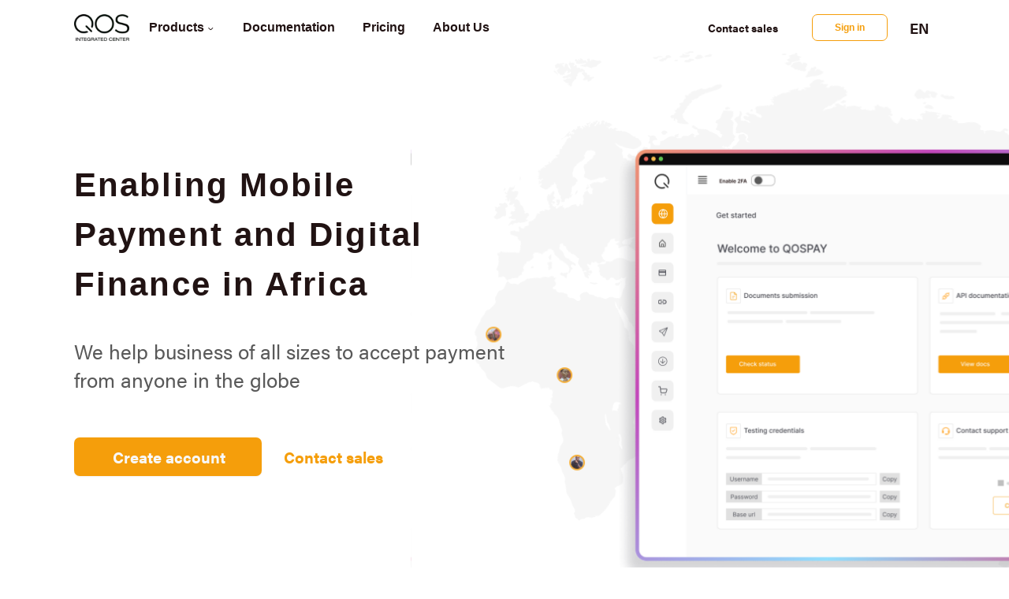

--- FILE ---
content_type: text/html
request_url: https://qosic.com/
body_size: 65295
content:
<!DOCTYPE html><html data-react-helmet="lang" lang="en"><head><meta charset="utf-8"><link href="/favicon.ico" rel="icon"><meta content="width=device-width" name="viewport"><title>QOSPAY - Leading Payment Aggregator in Benin & Togo | Secure Online & Offline Payments</title><meta content="QOS INTEGRATED CENTER provides a mobile money payment aggregator for any kind of activity requiring online payments. Our APIs are designed to simplify the integration work of developers and support many technologies." name="description"><meta content="#0C0E45" name="theme-color"><script src="https://cdn.heapanalytics.com/js/heap-2403031545.js" async type="text/javascript"></script><script src="https://www.googletagmanager.com/gtag/js?id=G-LGRCZS8LY0" async></script><script>function gtag(){dataLayer.push(arguments)}window.dataLayer=window.dataLayer||[],gtag("js",new Date),gtag("config","G-LGRCZS8LY0")</script><script type="text/javascript">window.heap=window.heap||[],heap.load=function(e,t){window.heap.appid=e,window.heap.config=t=t||{};var r=document.createElement("script");r.type="text/javascript",r.async=!0,r.src="https://cdn.heapanalytics.com/js/heap-"+e+".js";var a=document.getElementsByTagName("script")[0];a.parentNode.insertBefore(r,a);for(var n=function(e){return function(){heap.push([e].concat(Array.prototype.slice.call(arguments,0)))}},p=["addEventProperties","addUserProperties","clearEventProperties","identify","resetIdentity","removeEventProperty","setEventProperties","track","unsetEventProperty"],o=0;o<p.length;o++)heap[p[o]]=n(p[o])},heap.load("2403031545")</script><style>@import url(https://use.typekit.net/lzh7kbz.css);</style><link href="/static/css/main.86bac243.chunk.css" rel="stylesheet"><style>@keyframes react-reveal-26593322645490-1{0%,100%,60%,75%,90%{animation-timing-function:cubic-bezier(.215,.61,.355,1)}0%{opacity:0;transform:translate3d(0,-3000px,0)}60%{opacity:1;transform:translate3d(0,25px,0)}75%{transform:translate3d(0,-10px,0)}90%{transform:translate3d(0,5px,0)}100%{transform:none}}.react-reveal{opacity:0}@keyframes react-reveal-26593322645490-2{0%{transform:translate3d(0,100%,0)}100%{transform:none}}</style><meta content="QOSPAY is a trusted payment aggregator in Benin and Togo. Accept secure mobile payments online via APIs, USSD, and payment links tailored for businesses and merchants." data-react-helmet="true" name="description"><meta content="QOSPAY - Leading Payment Aggregator in Benin & Togo | Secure Online & Offline Payments" data-react-helmet="true" name="twitter:title"><meta content="@qosic" data-react-helmet="true" name="twitter:creator"><meta content="@qosic" data-react-helmet="true" name="twitter:site"><meta content="QOSPAY is a trusted payment aggregator in Benin and Togo. Accept secure mobile payments online via APIs, USSD, and payment links tailored for businesses and merchants." data-react-helmet="true" name="twitter:description"><meta content="website" data-react-helmet="true" property="og:type"><meta content="www.qosic.com" data-react-helmet="true" property="og:url"><meta content="QOSPAY - Leading Payment Aggregator in Benin & Togo | Secure Online & Offline Payments" data-react-helmet="true" property="og:title"><meta content="QOSPAY is a trusted payment aggregator in Benin and Togo. Accept secure mobile payments online via APIs, USSD, and payment links tailored for businesses and merchants." data-react-helmet="true" property="og:description"><meta content="payment aggregator Benin, mobile payment Togo, online payment solutions, secure payment gateway Africa, USSD payment Benin, payment API Togo" data-react-helmet="true" property="og:keywords"></head><body><script src="//js.hs-scripts.com/6382753.js" async type="text/javascript" defer id="hs-script-loader"></script><noscript><iframe height="0" src="https://www.googletagmanager.com/ns.html?id=GTM-KBHNKH4" style="display:none;visibility:hidden" width="0"></iframe></noscript><div id="root"><section class="z-50 top-0 py-5 false false rounded-none py-4 justify-between fixed w-full" id=""><div class="flex justify-between h-8 md:h-10 text-qosdark text-opacity-70 items-center justify-between px-4 md:px-10 lg:px-8 xl:px-8 xl:max-w-screen-xl mx-auto"><a href="/"><div class="h-full w-16 md:w-20 lg:w-20"><img alt="QOS_LOGO" src="/static/media/QOS_BLACK-min.2198ceb4.webp" class="w-16 md:w-20 lg:w-20"></div></a><nav class="pl-2 max-h-full w-8/12 lg:w-10/12" id="navbarLink"><ul class="hidden w-full text-dlg items-center justify-left text-opacity-80 font-medium lg:flex"><li class="relative group block mx-1.5 lg:mx-0 xl:mx-5"><a href="/" class="text-qosblackText font-bold md:text-lg hover:text-qosdark" id="product">Products<span class="fi fi-rr-angle-small-down align-bottom inline-block text-msm ml-1"></span></a><nav class="text-qosblackText bg-qosgray w-82 z-0 -ml-10 scale-y-0 origin-bottom -mt-24 group-hover:mt-0 opacity-0 group-hover:opacity-100 group-hover:scale-y-100 transform ease-out duration-200 rounded-md absolute p-5 pt-5 text-qosdark" id="products"><div class="grid grid-flow-row gap-y-2 md:gap-y-4 text-qosblackText"><a href="/online-payment" class="flex items-center group"><img alt="hello" src="/static/media/048-online payment.ba592f88.svg" class="inline-block h-8 w8 md:h-8 md:w-8"><div class="ml-4"><p class="text-qosblackText text-msm font-semibold hover:text-qosdark md:text-dsm group-hover">Online payment</p><p class="text-msm pt-1">Collect payment on your website and mobile app using QOS API</p></div></a><a href="/shareLink-payment" class="flex items-center group"><img alt="hello" src="/static/media/046-transfer.c81e3628.svg" class="inline-block h-8 w8 md:h-8 md:w-8"><div class="ml-4"><p class="text-qosblackText text-msm font-semibold hover:text-qosdark md:text-dsm group-hover">Payment Link</p><p class="text-msm pt-1">Share payment link with your customer to easily collect payment</p></div></a><a href="/checkout" class="flex items-center group"><img alt="hello" src="/static/media/credit.f4aaae1c.svg" class="inline-block h-8 w8 md:h-8 md:w-8"><div class="ml-4"><p class="text-qosblackText text-msm font-semibold hover:text-qosdark md:text-dsm group-hover">Checkout</p><p class="text-msm pt-1">Simplify your payment integration with our Checkout</p></div></a><a href="/offline-payment" class="flex items-center group"><img alt="hello" src="/static/media/041-chip.d383181f.svg" class="inline-block h-8 w8 md:h-8 md:w-8"><div class="ml-4"><p class="text-qosblackText text-msm font-semibold hover:text-qosdark md:text-dsm group-hover">Offline payment</p><p class="text-msm pt-1">Experience the convenience and accessibility of accepting payments using USSD</p></div></a><a href="/store" class="flex items-center group"><img alt="hello" src="/static/media/shoppi.6af64728.svg" class="inline-block h-8 w8 md:h-8 md:w-8"><div class="ml-4"><p class="text-qosblackText text-msm font-semibold hover:text-qosdark md:text-dsm group-hover">Store</p><p class="text-msm pt-1">Build a beautiful ecommerce website and accept payment online without coding</p></div></a></div></nav></li><li class="block mx-1.5 lg:mx-2.5 xl:mx-5"><a href="https://docs.qosic.com/" class="font-bold text-qosblackText hover:text-qosdark" id="developer" target="_blank">Documentation</a></li><li class="block mx-1.5 lg:mx-2.5 xl:mx-5"><a href="/pricing" class="font-bold text-qosblackText hover:text-qosdark">Pricing</a></li><li class="relative group block mx-1.5 lg:mx-0 xl:mx-5"><a href="/" class="font-bold text-qosblackText hover:text-qosdark" id="aboutUs">About Us</a><nav class="text-qosblackText bg-qosgray w-82 z-0 -ml-10 scale-y-0 origin-bottom -mt-24 group-hover:mt-0 opacity-0 group-hover:opacity-100 group-hover:scale-y-100 transform ease-out duration-200 rounded-md absolute p-5 pt-5 text-qosdark" id="aboutUs"><div class="grid grid-flow-row gap-y-2 md:gap-y-4 text-qosblackText"><a href="/company" class="flex items-center group"><img alt="hello" src="/static/media/048-online payment.ba592f88.svg" class="inline-block h-8 w8 md:h-8 md:w-8"><div class="ml-4"><p class="text-qosblackText text-msm font-semibold hover:text-qosdark md:text-dsm group-hover">Enterprise</p><p class="text-msm pt-1">A company focused on expanding the digital payments footprint in Africa</p></div></a><a href="/contact-us" class="flex items-center group"><img alt="hello" src="/static/media/046-transfer.c81e3628.svg" class="inline-block h-8 w8 md:h-8 md:w-8"><div class="ml-4"><p class="text-qosblackText text-msm font-semibold hover:text-qosdark md:text-dsm group-hover">Contact Us</p><p class="text-msm pt-1">Share your problem with us, and we will find a solution for you.</p></div></a></div></nav></li></ul></nav><div class="w-auto hidden lg:flex"><a href="/contact-us" class="rounded-full relative px-1 ml-4 inline-flex items-center backdrop-blur-3xl text-opacity-70"><p class="flex whitespace-nowrap font-bold hover:text-qosdark">Contact sales</p><span></span></a></div><div class="hidden lg:flex justify-end w-1/12 xl:w-2/12"><a href="https://dashboard.qosic.com/" class="p-2 px-8 font-bold inline-block rounded-lg btn-sm max-w-max text-qosorange m-2 border hover:text-opacity-50">Sign in</a></div><div class="h-10 relative"><div class="inline-block text-left mt-2 ml-4"><button class="p-1 pb-0.5 min-w-max relative flex"><p class="inline-block mx-1 text-msm font-bold text-semibold" style="font-size:18px">EN</p><span></span></button><div class="grid grid-flow-row shadow-lg origin-top transform transition-all duration-100 rounded-md false gap-y-2 mt-2 absolute scale-y-0"><button class="hidden min-w-max bg-qosgray bg-opacity-10 rounded-lg pr-2"><p class="inline-block mx-2 text-msm" style="font-size:18px">EN</p></button><button class="false min-w-max bg-qosgray bg-opacity-10 rounded-lg pr-2"><p class="inline-block mx-2 text-msm text-bold" style="font-size:18px">FR</p></button></div></div></div><div><button class="text-mH3 lg:hidden relative h-8 w-8 p-2 rounded-full focus:outline-none overflow-hidden" id="menuToggler"><span class="fi transform transition-all duration-500 absolute mx-auto block top-1 left-1.5 fi-rr-menu-burger scale-y-100 rotate-0"></span><span class="fi transform transition-all duration-500 absolute mx-auto block top-1 left-1.5 fi-rr-cross scale-x-0 rotate-45"></span></button><div class="bg-coolGray-50 left-1/2 translate-x-1/2 ml-10 scale-0 opacity-0 top-16 transform w-11/12 max-w-sm lg:hidden transition-all duration-500 fixed rounded-md p-4" id="mobileNav"><div class="mb-8"><p class="text-mmd font-bold mb-2 text-opacity-50 text-qosdark">Products</p><div class="grid grid-flow-row gap-y-2 md:gap-y-4 text-qosblackText"><a href="/online-payment" class="flex items-center group"><img alt="hello" src="/static/media/048-online payment.ba592f88.svg" class="inline-block h-8 w8 md:h-8 md:w-8"><div class="ml-4"><p class="text-qosblackText text-msm font-semibold hover:text-qosdark md:text-dsm group-hover">Online payment</p></div></a><a href="/shareLink-payment" class="flex items-center group"><img alt="hello" src="/static/media/032-bank.3df47a7f.svg" class="inline-block h-8 w8 md:h-8 md:w-8"><div class="ml-4"><p class="text-qosblackText text-msm font-semibold hover:text-qosdark md:text-dsm group-hover">Payment Link</p></div></a><a href="/checkout" class="flex items-center group"><img alt="hello" src="/static/media/credit.f4aaae1c.svg" class="inline-block h-8 w8 md:h-8 md:w-8"><div class="ml-4"><p class="text-qosblackText text-msm font-semibold hover:text-qosdark md:text-dsm group-hover">Checkout</p></div></a><a href="/offline-payment" class="flex items-center group"><img alt="hello" src="/static/media/041-chip.d383181f.svg" class="inline-block h-8 w8 md:h-8 md:w-8"><div class="ml-4"><p class="text-qosblackText text-msm font-semibold hover:text-qosdark md:text-dsm group-hover">Offline payment</p></div></a><a href="/store" class="flex items-center group"><img alt="hello" src="/static/media/shoppi.6af64728.svg" class="inline-block h-8 w8 md:h-8 md:w-8"><div class="ml-4"><p class="text-qosblackText text-msm font-semibold hover:text-qosdark md:text-dsm group-hover">Store</p></div></a></div></div><div class="mb-8"><p class="text-mmd font-bold mb-2 text-opacity-50 text-qosdark">Pricing</p><a href="/pricing" class="flex items-center group"><img alt="hello" src="/static/media/001-credit card.72283bb4.svg" class="inline-block h-8 w8 md:h-8 md:w-8"><div class="ml-4"><p class="text-qosblackText text-msm font-semibold hover:text-qosdark md:text-dsm group-hover">Pricing</p></div></a></div><div class="mb-8"><p class="text-mmd font-bold mb-2 text-opacity-50 text-qosdark">About Us</p><div class="grid grid-flow-row gap-y-2 md:gap-y-4 text-qosblackText"><a href="/company" class="flex items-center group"><img alt="hello" src="/static/media/041-chip.d383181f.svg" class="inline-block h-8 w8 md:h-8 md:w-8"><div class="ml-4"><p class="text-qosblackText text-msm font-semibold hover:text-qosdark md:text-dsm group-hover">Enterprise</p></div></a><a href="/contact-us" class="flex items-center group"><img alt="hello" src="/static/media/041-chip.d383181f.svg" class="inline-block h-8 w8 md:h-8 md:w-8"><div class="ml-4"><p class="text-qosblackText text-msm font-semibold hover:text-qosdark md:text-dsm group-hover">Contact Us</p></div></a></div></div><div class="mb-8"><p class="text-mmd font-bold mb-2 text-opacity-50 text-qosdark">Documentation</p><a href="https://docs.qosic.com/" class="flex items-center group" target="_blank"><img alt="hello" src="/static/media/041-chip.d383181f.svg" class="inline-block h-8 w8 md:h-8 md:w-8"><div class="ml-4"><p class="text-qosblackText text-msm font-semibold hover:text-qosdark md:text-dsm group-hover">Documentation</p></div></a></div><div class="col-span-2"><a href="https://dashboard.qosic.com/signup" class="p-2 block rounded-full px-3 bg-opacity-90 btn-primary btn-sm max-w-max mx-auto m-2">Create account</a><a href="https://dashboard.qosic.com/" class="p-2 block btn-sm max-w-max mx-auto text-qosdark text-opacity-70 m-2 font-medium">Sign in <span class="fi fi-rr-angle-small-right text-msm"></span></a></div></div></div></div></section><main class="min-h-screen bg-white relative"><div><section class="bg-qoswhite md:pb-6 md:pb-20 z-10 overflow-hidden relative" id=""><div class="md:flex pt-14 relative px-4 md:px-10 lg:px-8 xl:px-8 xl:max-w-screen-xl mx-auto"><img alt="" src="/static/media/websitetop.3c740d7f.svg" class="react-reveal hidden h-50 absolute bg-opacity-100 md:w-6/12 lg:flex lg:w-11/12 lg:h-120 lg:z-0 pt-6 md:-mt-2 block lg:-right-72 md:absolute"><div class="z-10 relative flex-inline md:mb-10 md:mb-24 justify-center md:justify-left md:align-left w-full"><div class="mt-20 w-full"><h2 class="text-qosblackText tracking-wider md:leading-normal text-Mobilw w-full text-center md:text-x5l md:text-left md:text-left md:pt-24 md:md:w-6/12 lg:w-6/12 xl:w-6/12">Enabling Mobile Payment and Digital Finance in Africa</h2><p class="text-qosblackgray text-xl mt-6 text-center md:mt-0 md:text-x3l w-11/12 lg:w-6/12 text-left md:text-left lg:w-5/12 my-2 md:mt-10">We help business of all sizes to accept payment from anyone in the globe</p></div><div class="mt-4 md:mt-14"><a href="https://dashboard.qosic.com/signup" class="px-8 inline-block rounded-lg bg-qosorange py-1 shadow-sm text-opacity-90 font-medium btn-sm max-w-max mx-auto m-2"><p class="text-qosgray text-base lg:text-Mobilw20 px-5 py-2 hover:text-opacity-70 font-semibold inline-block md:ml-1">Create account</p></a><a href="/contact-us" class="rounded-full relative px-3 ml-4 inline-flex items-center p-2 backdrop-blur-3xl text-opacity-70"><p class="text-qosorange text-base lg:text-Mobilw20 hover:text-opacity-70 font-semibold inline-block md:ml-1">Contact sales</p><span></span></a></div></div></div></section></div><section class="overflow-hidden md:mb-10 z-10 bg-qoswhite relative" id="Name"><div class="px-4 md:px-10 lg:px-8 xl:px-8 xl:max-w-screen-xl mx-auto"><svg class="fixed" height="0" width="0"><defs><clipPath clipPathUnits="objectBoundingBox" id="myCrve"><path d="M 0,1 L 0,.25 C .35 0, .65 0 1 .25 L 1,0 L 1,1 Z"></path></clipPath></defs></svg><svg class="fixed" height="0" width="0"><defs><clipPath clipPathUnits="objectBoundingBox" id="myCurveMob"><path d="M 0,1 L 0,.02 C .35 0, .70 0 1 .05 L 1,0 L 1,1 Z"></path></clipPath></defs></svg><div class="w-full text-x5l mt-1 text-center md:text-left"><span class="w-full md:w-6/12 lg:w-5/12 text-Mobilw24 md:font-black md:my-1 md:text-black">They Trust Us</span><p class="text-qosblackgray font-normal w-full md:my-8 md:text-Mobilw24">We work with leading financial partners in Africa. Our track record of success speaks for itself.</p></div><div class="grid grid-cols-2 md:mt-20 md:flex gap-y-8 gap-x-8 my-8 mx-auto items-left justify-left content-center"><img alt="QOS qosic parteners mobile money aggregator" src="/static/media/atlantique.d5a5bf95.png" class="react-reveal mx-auto md:mx-0 md:h-20 md:w-70 rounded-xl p-1 bg-opacity-80" style="animation-fill-mode:both;animation-duration:1s;animation-delay:0s;animation-iteration-count:1;opacity:1;animation-name:react-reveal-26593322645490-2"><img alt="QOS qosic parteners mobile money aggregator" src="/static/media/Izichange.d96d62f5.png" class="react-reveal mx-auto md:mx-0 md:h-20 md:w-70 rounded-xl p-1 bg-opacity-80" style="animation-fill-mode:both;animation-duration:1s;animation-delay:10ms;animation-iteration-count:1;opacity:1;animation-name:react-reveal-26593322645490-2"><img alt="QOS qosic parteners mobile money aggregator" src="/static/media/zeyi.a5c22cb8.png" class="react-reveal mx-auto md:mx-0 md:h-20 md:w-70 rounded-xl p-1 bg-opacity-80" style="animation-fill-mode:both;animation-duration:1s;animation-delay:20ms;animation-iteration-count:1;opacity:1;animation-name:react-reveal-26593322645490-2"></div></div></section><section class="md:py-8 bg-qoswhite md:mt-12 md:pt-16" id=""><div class="px-4 md:px-10 lg:px-8 xl:px-8 xl:max-w-screen-xl mx-auto"><div><div class="my-4 text-left"><p class="text-qosblackText text-MobilwNw md:text-Nwm font-semibold md:text-center">QOSPAY Online Payment Solution</p></div><p class="text-qosblackgray px-0 md:mt-16 md:px-32 text-left md:text-center text-xl md:text-x2l">QOSPAY, our comprehensive and customizable suite of digital payment solutions is designed to empower your business by reducing startup costs and accelerating revenue growth through our innovative per-transaction pricing model.</p></div><div class="w-full grid md:flex md:w-full mt-6 gap-4 justify-center md:mt-16"><div class="w-full md:w-4/12 rounded-xl md:p-10"><div class="my-4 flex justify-start items-center align-center gap-4"><div class="bg-qosgray w-20 h-20 rounded-full justify-center items-center flex"><span></span></div></div><div><h3 class="md:text-left text-qosblackText md:mt-5">QOSPAY API</h3></div><p class="mt-2 pt-4 pb-10 text-xl text-qosblackgray">Do you have a specific design in mind for your payment option on your website and need a customizable API payment solution? With QOSPAY API, you have the freedom to code and develop your payment gateway according to your preferences</p><div class="w-auto flex justify-start md:justify-start mb-12"><a href="/online-payment" class="rounded-full relative inline-flex items-center backdrop-blur-3xl text-opacity-70"><p class="text-qosorange flex whitespace-nowrap font-bold hover:text-qosdark" style="font-size:20px">Learn more</p><span></span></a></div></div><div class="w-full md:w-4/12 rounded-xl md:p-10"><div class="my-4 flex justify-start items-center align-center gap-4"><div class="bg-qosgray w-20 h-20 rounded-full justify-center items-center flex"><span></span></div></div><div><h3 class="md:text-left md:mt-5">QOSPAY Checkout</h3></div><p class="mt-2 pt-4 pb-10 text-xl">No developers to integrate your API? Our checkout solution provides a No-Code option, offering you a pre-designed payment page for collecting mobile money or card payments effortlessly.</p><div class="w-auto flex justify-start md:justify-start mb-12"><a href="/checkout" class="rounded-full relative inline-flex items-center backdrop-blur-3xl text-opacity-70"><p class="text-qosorange flex whitespace-nowrap font-bold hover:text-qosdark" style="font-size:20px">Learn more</p><span></span></a></div></div><div class="w-full md:w-4/12 rounded-xl md:p-10"><div class="my-4 flex justify-start items-center align-center gap-4"><div class="bg-qosgray w-20 h-20 rounded-full justify-center items-center flex"><span></span></div></div><div><h3 class="md:text-left md:mt-5">Bulk Payment</h3></div><p class="mt-2 pt-4 pb-10 text-xl">Experience the ease of paying salaries in just one click or effortlessly sending money to your customers! Explore the convenience of our Payout (disbursement API) now.</p><div class="w-auto flex justify-start md:justify-start mb-12"><a href="/transfer" class="rounded-full relative inline-flex items-center backdrop-blur-3xl text-opacity-70"><p class="text-qosorange flex whitespace-nowrap font-bold hover:text-qosdark pr-3" style="font-size:20px">Learn more</p><span></span></a></div></div></div></div></section><section class="bg-qoswhite mt-10 md:mt-0 pb-10 md:pb-20 z-10 overflow-hidden relative" id=""><div class="relative px-4 md:px-10 lg:px-8 xl:px-8 xl:max-w-screen-xl mx-auto"><div class="relative flex-inline md:text-center justify-center align-center w-full"><div class="w-full flex-inline md:w-full gap-4 md:justify-center"><div class="w-full"><h3 class="md:pt-4 md:text-center md:text-Nwm md:w-12/12 lg:w-12/12 xl:12/12">Launch your business faster with our no-code option</h3></div><div class="w-full"><p class="md:pt-4 md:w-12/12 lg:w-12/12 xl:12/12 md:text-x2l md:px-40">There is no issue if your company wants to use Qospay but doesn't have any coders on staff. Depending on your requirements, we have few possibilities.</p></div></div></div><div class="grid md:flex md:w-full gap-4 mt-14"><div class="bg-qoswhite shadow w-full md:w-6/12 p-4 overflow-hidden transition-transform transform hover:scale-110"><div><img alt="" src="/static/media/left.83872b45.png" class="h-80 block mx-auto md:h-96"></div><div class="p-4 grid gap-4 mb-6"><div class="pt-4"><span class="md:text-x4l font-bold">Store for your business</span></div><div class="pt-2"><span class="md:text-x2l">Step into the exciting world of online business and establish your own e-commerce presence. Our platform offers you the opportunity to create a completely free e-commerce website that is easy to build, customizable, and tailored to your specific needs</span></div></div></div><div class="bg-qoswhite shadow w-full md:w-6/12 p-4 overflow-hidden transition-transform transform hover:scale-110"><div><img alt="" src="/static/media/right.7f47ac9e.png" class="h-80 block mx-auto md:h-96"></div><div class="p-4 grid gap-4 mb-6"><div class="pt-4"><span class="md:text-x4l font-bold">Payment link</span></div><div class="pt-2"><span class="md:text-x2l">Use our hassle-free payment link service that allows you to create and share payment links effortlessly. Whether you are a small business owner, or simply an individual looking to receive payments online, our service simplifies the process for you</span></div></div></div></div></div></section><section class="bg-qoswhite" id=""><div class="md:flex relative py-10 px-4 md:px-10 lg:px-8 xl:px-8 xl:max-w-screen-xl mx-auto"><div class="grid md:flex justify-center justify-center"><div class="w-full md:w-6/12 py-6"><h2 class="w-11/12 md:w-11/12 mt-10">Customers can pay you without the need of internet connection using USSD</h2><div class="w-full flex mt-8 m-2 gap-4"><div class="flex"><span></span></div><div class="pr-10"><p class="md:text-x2l">Reach and accept payments from your customer base that are without stable internet connection or online savvy</p></div></div><div class="w-full flex mt-8 m-2 gap-4"><div class="flex"><span></span></div><div class="pr-10"><p class="md:text-x2l">Build your customer Journey with your unique USSD code or simply add your business to standard USSD payment menu option</p></div></div><div class="w-full flex mt-8 m-2 gap-4"><div class="flex"><span></span></div><div class="pr-10"><p class="md:text-x2l">Provide your customer with easy steps to complete a payment</p></div></div><div class="flex justify-start gap-3"><div class="mt-6 md:mt-10"><a href="/offline-payment"><a class="px-8 inline-block rounded-lg bg-qosorange py-1 shadow-sm text-opacity-90 font-medium btn-sm max-w-max mx-auto m-2"><p class="text-qosgray text-base lg:text-Mobilw20 px-5 py-2 hover:text-opacity-70 font-semibold inline-block md:ml-1">Learn more</p></a></a><a href="/contact-us" class="rounded-full relative px-3 ml-4 inline-flex items-center p-2 backdrop-blur-3xl text-opacity-70"><p class="text-qosorange text-base lg:text-Mobilw20 hover:text-opacity-70 font-semibold inline-block md:ml-1">Contact sales</p><span></span></a></div></div></div><div class="hidden md:flex w-full md:w-6/12 lg:mt-10 lg:pl-10 lg:pt-10 lg:pb-10"><img alt="hello" src="/static/media/ussdImage.61c17f71.png" class="react-reveal sm:w-10/12 h-full w-full md:w-full mt-12 md:mt-0 max-h-full"></div></div></div></section><div class="bg-qosdark bg-opacity-90" id="webDev"><section class="bg-qosdark bg-opacity-50 py-20" id="webDev"><div class="px-4 md:px-10 lg:px-8 xl:px-8 xl:max-w-screen-xl mx-auto"><section class="md:flex justify-between"><div class="md:w-6/12 pr-14"><div class='"mb-2 md:mb-4 flex items-center text-qosgray text-opacity-70'><i class="fi fi-rr-arrow-left hidden"></i><h4 class="inline-block text-opacity-70 text-qosorange text-opacity-80">Built for Developers</h4></div><h2 class="text-qoswhite mt-2 lg:mb-5 lg:pr-14">Build your own with our reliable and easy-to use APIs</h2><span class="mt-4 md:w-12/12 text-qosgray text-opacity-70">Improve your customers experience with our custom API for seamless payments. Our API helps you save cost of building from scratch, by avoiding investing in several cost of developments. Use our secure custom API solutions to allow real-time data synchronization and eliminate redundancy</span><span class="mt-2 lg:w-12/12 text-qosgray text-opacity-70">Our APIs are built to support many technologies such as PHP, Laravel, Django & Ajax, Javascript and Wordpress Woocommerce.</span><div class="mt-6 md:mt-10"><a href="/docs" class="px-8 inline-block rounded-lg bg-qosorange py-1 shadow-sm text-opacity-90 font-medium btn-sm max-w-max mx-auto m-2"><p class="text-qosgray text-base lg:text-Mobilw20 px-5 py-2 hover:text-opacity-70 font-semibold inline-block md:ml-1">Read our API docs</p></a></div></div><div class="hidden md:flex md:w-6/12 mt-12 md:mt-0 overflow-x-scroll hideScroll md:-mr-5 lg:-mr-10"><div class="react-reveal"><div class="relative text-msm bg-qosdark md:text-msm w-full mx-auto rounded-lg overflow-x-scroll hideScroll"><header class="md:h-8 h-6 py-2 m-2 flex items-center justify-between"><div class="w-3/12 flex ml-1"><span class="inline-block p-0.5 md:h-2 md:w-2 h-1.5 w-1.5 bg-qosred rounded-full m-0.5"></span><span class="inline-block p-0.5 md:h-2 md:w-2 h-1.5 w-1.5 bg-qosorange rounded-full m-0.5"></span><span class="inline-block p-0.5 md:h-2 md:w-2 h-1.5 w-1.5 bg-qosgreen rounded-full m-0.5"></span></div><div class="min-w-max"><button class="text-qosgray text-opacity-70 bg-opacity-80 inline-block mx-1 py-1.5 px-2 min-w-min rounded outline-none focus:outline-none bg-qosblue">php</button><button class="text-qosgray text-opacity-70 bg-opacity-80 inline-block mx-1 py-1.5 px-2 min-w-min rounded outline-none focus:outline-none false">Javascript</button><button class="text-qosgray text-opacity-70 bg-opacity-80 inline-block mx-1 py-1.5 px-2 min-w-min rounded outline-none focus:outline-none false">Django</button><button class="text-qosgray text-opacity-70 bg-opacity-80 inline-block mx-1 py-1.5 px-2 min-w-min rounded outline-none focus:outline-none false">Laravel</button></div><div class="w-3/12"></div></header><div class="Code flex"><pre class="p-2 h-80 md:h-96 min-w-full hideScroll overflow-hidden rounded language-php" style="height:400px" tabindex="0"><code class="max-w-min language-php">
                <span class="token function">session_start</span><span class="token punctuation">(</span><span class="token punctuation">)</span><span class="token punctuation">;</span>
            <span class="token function">header</span><span class="token punctuation">(</span><span class="token operator">&</span>amp<span class="token punctuation">;</span>amp<span class="token punctuation">;</span>amp<span class="token punctuation">;</span>amp<span class="token punctuation">;</span>amp<span class="token punctuation">;</span>quot<span class="token punctuation">;</span>Access<span class="token operator">-</span>Control<span class="token operator">-</span>Allow<span class="token operator">-</span>Origin<span class="token punctuation">:</span> <span class="token operator">*</span><span class="token operator">&</span>amp<span class="token punctuation">;</span>amp<span class="token punctuation">;</span>amp<span class="token punctuation">;</span>amp<span class="token punctuation">;</span>amp<span class="token punctuation">;</span>quot<span class="token punctuation">;</span><span class="token punctuation">)</span><span class="token punctuation">;</span>
                   <span class="token variable">$message</span><span class="token operator">=</span><span class="token keyword">array</span><span class="token punctuation">(</span><span class="token punctuation">)</span><span class="token punctuation">;</span>
                   <span class="token variable">$message</span><span class="token punctuation">[</span><span class="token string single-quoted-string">'msisdn'</span><span class="token punctuation">]</span><span class="token operator">=</span><span class="token variable">$_POST</span><span class="token punctuation">[</span><span class="token string single-quoted-string">'msisdn'</span><span class="token punctuation">]</span><span class="token punctuation">;</span>
                   <span class="token variable">$message</span><span class="token punctuation">[</span><span class="token string single-quoted-string">'amount'</span><span class="token punctuation">]</span><span class="token operator">=</span><span class="token variable">$_POST</span><span class="token punctuation">[</span><span class="token string single-quoted-string">'amount'</span><span class="token punctuation">]</span><span class="token punctuation">;</span>
                   <span class="token variable">$message</span><span class="token punctuation">[</span><span class="token string single-quoted-string">'firstname'</span><span class="token punctuation">]</span><span class="token operator">=</span><span class="token variable">$_POST</span><span class="token punctuation">[</span><span class="token string single-quoted-string">'firstname'</span><span class="token punctuation">]</span><span class="token punctuation">;</span>
                   <span class="token variable">$message</span><span class="token punctuation">[</span><span class="token string single-quoted-string">'lastname'</span><span class="token punctuation">]</span><span class="token operator">=</span><span class="token variable">$_POST</span><span class="token punctuation">[</span><span class="token string single-quoted-string">'lastname'</span><span class="token punctuation">]</span><span class="token punctuation">;</span>
                   <span class="token variable">$message</span><span class="token punctuation">[</span><span class="token string single-quoted-string">'transref'</span><span class="token punctuation">]</span><span class="token operator">=</span><span class="token function">time</span><span class="token punctuation">(</span><span class="token punctuation">)</span><span class="token punctuation">;</span>
                   <span class="token variable">$message</span><span class="token punctuation">[</span><span class="token string single-quoted-string">'clientid'</span><span class="token punctuation">]</span><span class="token operator">=</span><span class="token variable">$_POST</span><span class="token punctuation">[</span><span class="token string single-quoted-string">'clientid'</span><span class="token punctuation">]</span><span class="token punctuation">;</span>
                 <span class="token variable">$message</span><span class="token punctuation">[</span><span class="token string single-quoted-string">'comment'</span><span class="token punctuation">]</span><span class="token operator">=</span><span class="token operator">&</span>amp<span class="token punctuation">;</span>amp<span class="token punctuation">;</span>amp<span class="token punctuation">;</span>amp<span class="token punctuation">;</span>amp<span class="token punctuation">;</span>quot<span class="token punctuation">;</span><span class="token constant">null</span><span class="token operator">&</span>amp<span class="token punctuation">;</span>amp<span class="token punctuation">;</span>amp<span class="token punctuation">;</span>amp<span class="token punctuation">;</span>amp<span class="token punctuation">;</span>quot<span class="token punctuation">;</span><span class="token punctuation">;</span>
                   <span class="token variable">$context</span>  <span class="token operator">=</span> <span class="token operator">&</span>amp<span class="token punctuation">;</span>amp<span class="token punctuation">;</span>amp<span class="token punctuation">;</span>amp<span class="token punctuation">;</span>amp<span class="token punctuation">;</span>quot<span class="token punctuation">;</span>http<span class="token punctuation">:</span><span class="token comment">//example_url_or_ip&ampamp;amp;amp;amp;amp;quot;;</span>
                   <span class="token variable">$username</span> <span class="token operator">=</span> <span class="token operator">&</span>amp<span class="token punctuation">;</span>amp<span class="token punctuation">;</span>amp<span class="token punctuation">;</span>amp<span class="token punctuation">;</span>amp<span class="token punctuation">;</span>quot<span class="token punctuation">;</span>user<span class="token operator">&</span>amp<span class="token punctuation">;</span>amp<span class="token punctuation">;</span>amp<span class="token punctuation">;</span>amp<span class="token punctuation">;</span>amp<span class="token punctuation">;</span>quot<span class="token punctuation">;</span><span class="token punctuation">;</span>
                   <span class="token variable">$password</span> <span class="token operator">=</span> <span class="token operator">&</span>amp<span class="token punctuation">;</span>amp<span class="token punctuation">;</span>amp<span class="token punctuation">;</span>amp<span class="token punctuation">;</span>amp<span class="token punctuation">;</span>quot<span class="token punctuation">;</span>password<span class="token operator">&</span>amp<span class="token punctuation">;</span>amp<span class="token punctuation">;</span>amp<span class="token punctuation">;</span>amp<span class="token punctuation">;</span>amp<span class="token punctuation">;</span>quot<span class="token punctuation">;</span><span class="token punctuation">;</span>
                   <span class="token keyword">function</span> <span class="token function-definition function">callAPI</span><span class="token punctuation">(</span><span class="token variable">$method</span><span class="token punctuation">,</span> <span class="token variable">$url</span><span class="token punctuation">,</span> <span class="token variable">$data</span><span class="token punctuation">)</span><span class="token punctuation">{</span>
              <span class="token variable">$curl</span> <span class="token operator">=</span> <span class="token function">curl_init</span><span class="token punctuation">(</span><span class="token punctuation">)</span><span class="token punctuation">;</span>
              <span class="token keyword">switch</span> <span class="token punctuation">(</span><span class="token variable">$method</span><span class="token punctuation">)</span><span class="token punctuation">{</span>
                 <span class="token keyword">case</span> <span class="token operator">&</span>amp<span class="token punctuation">;</span>amp<span class="token punctuation">;</span>amp<span class="token punctuation">;</span>amp<span class="token punctuation">;</span>amp<span class="token punctuation">;</span>quot<span class="token punctuation">;</span><span class="token constant">POST</span><span class="token operator">&</span>amp<span class="token punctuation">;</span>amp<span class="token punctuation">;</span>amp<span class="token punctuation">;</span>amp<span class="token punctuation">;</span>amp<span class="token punctuation">;</span>quot<span class="token punctuation">;</span><span class="token punctuation">:</span>
                    <span class="token function">curl_setopt</span><span class="token punctuation">(</span><span class="token variable">$curl</span><span class="token punctuation">,</span> <span class="token constant">CURLOPT_POST</span><span class="token punctuation">,</span> <span class="token number">1</span><span class="token punctuation">)</span><span class="token punctuation">;</span>
                    <span class="token keyword">if</span> <span class="token punctuation">(</span><span class="token variable">$data</span><span class="token punctuation">)</span>
                       <span class="token function">curl_setopt</span><span class="token punctuation">(</span><span class="token variable">$curl</span><span class="token punctuation">,</span> <span class="token constant">CURLOPT_POSTFIELDS</span><span class="token punctuation">,</span> <span class="token variable">$data</span><span class="token punctuation">)</span><span class="token punctuation">;</span>
                    <span class="token keyword">break</span><span class="token punctuation">;</span>
                 <span class="token keyword">case</span> <span class="token operator">&</span>amp<span class="token punctuation">;</span>amp<span class="token punctuation">;</span>amp<span class="token punctuation">;</span>amp<span class="token punctuation">;</span>amp<span class="token punctuation">;</span>quot<span class="token punctuation">;</span><span class="token constant">PUT</span><span class="token operator">&</span>amp<span class="token punctuation">;</span>amp<span class="token punctuation">;</span>amp<span class="token punctuation">;</span>amp<span class="token punctuation">;</span>amp<span class="token punctuation">;</span>quot<span class="token punctuation">;</span><span class="token punctuation">:</span>
                    <span class="token function">curl_setopt</span><span class="token punctuation">(</span><span class="token variable">$curl</span><span class="token punctuation">,</span> <span class="token constant">CURLOPT_CUSTOMREQUEST</span><span class="token punctuation">,</span> <span class="token operator">&</span>amp<span class="token punctuation">;</span>amp<span class="token punctuation">;</span>amp<span class="token punctuation">;</span>amp<span class="token punctuation">;</span>amp<span class="token punctuation">;</span>quot<span class="token punctuation">;</span><span class="token constant">PUT</span><span class="token operator">&</span>amp<span class="token punctuation">;</span>amp<span class="token punctuation">;</span>amp<span class="token punctuation">;</span>amp<span class="token punctuation">;</span>amp<span class="token punctuation">;</span>quot<span class="token punctuation">;</span><span class="token punctuation">)</span><span class="token punctuation">;</span>
                    <span class="token keyword">if</span> <span class="token punctuation">(</span><span class="token variable">$data</span><span class="token punctuation">)</span>
                       <span class="token function">curl_setopt</span><span class="token punctuation">(</span><span class="token variable">$curl</span><span class="token punctuation">,</span> <span class="token constant">CURLOPT_POSTFIELDS</span><span class="token punctuation">,</span> <span class="token variable">$data</span><span class="token punctuation">)</span><span class="token punctuation">;</span>
                    <span class="token keyword">break</span><span class="token punctuation">;</span>
                 <span class="token keyword">default</span><span class="token punctuation">:</span>
                    <span class="token keyword">if</span> <span class="token punctuation">(</span><span class="token variable">$data</span><span class="token punctuation">)</span>
                       <span class="token variable">$url</span> <span class="token operator">=</span> <span class="token function">sprintf</span><span class="token punctuation">(</span><span class="token operator">&</span>amp<span class="token punctuation">;</span>amp<span class="token punctuation">;</span>amp<span class="token punctuation">;</span>amp<span class="token punctuation">;</span>amp<span class="token punctuation">;</span>quot<span class="token punctuation">;</span><span class="token operator">%</span>s<span class="token operator">?</span><span class="token operator">%</span>s<span class="token operator">&</span>amp<span class="token punctuation">;</span>amp<span class="token punctuation">;</span>amp<span class="token punctuation">;</span>amp<span class="token punctuation">;</span>amp<span class="token punctuation">;</span>quot<span class="token punctuation">;</span><span class="token punctuation">,</span> <span class="token variable">$url</span><span class="token punctuation">,</span> <span class="token function">http_build_query</span><span class="token punctuation">(</span><span class="token variable">$data</span><span class="token punctuation">)</span><span class="token punctuation">)</span><span class="token punctuation">;</span>
              <span class="token punctuation">}</span>
              <span class="token comment">// OPTIONS:</span>
              <span class="token function">curl_setopt</span><span class="token punctuation">(</span><span class="token variable">$curl</span><span class="token punctuation">,</span> <span class="token constant">CURLOPT_URL</span><span class="token punctuation">,</span> <span class="token variable">$url</span><span class="token punctuation">)</span><span class="token punctuation">;</span>
              <span class="token function">curl_setopt</span><span class="token punctuation">(</span><span class="token variable">$curl</span><span class="token punctuation">,</span> <span class="token constant">CURLOPT_HTTPHEADER</span><span class="token punctuation">,</span> <span class="token keyword">array</span><span class="token punctuation">(</span>
                 <span class="token comment">//'APIKEY: 111111111111111111111',</span>
                 <span class="token string single-quoted-string">'Content-Type: application/json'</span><span class="token punctuation">,</span>
                 <span class="token string single-quoted-string">'Authorization: Basic '</span><span class="token operator">.</span> <span class="token function">base64_encode</span><span class="token punctuation">(</span><span class="token operator">&</span>amp<span class="token punctuation">;</span>amp<span class="token punctuation">;</span>amp<span class="token punctuation">;</span>amp<span class="token punctuation">;</span>amp<span class="token punctuation">;</span>quot<span class="token punctuation">;</span><span class="token variable">$username</span><span class="token punctuation">:</span><span class="token variable">$password</span><span class="token operator">&</span>amp<span class="token punctuation">;</span>amp<span class="token punctuation">;</span>amp<span class="token punctuation">;</span>amp<span class="token punctuation">;</span>amp<span class="token punctuation">;</span>quot<span class="token punctuation">;</span><span class="token punctuation">)</span>
              <span class="token punctuation">)</span><span class="token punctuation">)</span><span class="token punctuation">;</span>
              <span class="token function">curl_setopt</span><span class="token punctuation">(</span><span class="token variable">$curl</span><span class="token punctuation">,</span> <span class="token constant">CURLOPT_RETURNTRANSFER</span><span class="token punctuation">,</span> <span class="token number">1</span><span class="token punctuation">)</span><span class="token punctuation">;</span>
              <span class="token function">curl_setopt</span><span class="token punctuation">(</span><span class="token variable">$curl</span><span class="token punctuation">,</span> <span class="token constant">CURLOPT_HTTPAUTH</span><span class="token punctuation">,</span> <span class="token constant">CURLAUTH_BASIC</span><span class="token punctuation">)</span><span class="token punctuation">;</span>
              <span class="token comment">// EXECUTE:</span>
              <span class="token variable">$result</span> <span class="token operator">=</span> <span class="token function">curl_exec</span><span class="token punctuation">(</span><span class="token variable">$curl</span><span class="token punctuation">)</span><span class="token punctuation">;</span>
              <span class="token keyword">if</span><span class="token punctuation">(</span><span class="token operator">!</span><span class="token variable">$result</span><span class="token punctuation">)</span><span class="token punctuation">{</span><span class="token keyword">die</span><span class="token punctuation">(</span><span class="token operator">&</span>amp<span class="token punctuation">;</span>amp<span class="token punctuation">;</span>amp<span class="token punctuation">;</span>amp<span class="token punctuation">;</span>amp<span class="token punctuation">;</span>quot<span class="token punctuation">;</span>Connection Failure<span class="token operator">&</span>amp<span class="token punctuation">;</span>amp<span class="token punctuation">;</span>amp<span class="token punctuation">;</span>amp<span class="token punctuation">;</span>amp<span class="token punctuation">;</span>quot<span class="token punctuation">;</span><span class="token punctuation">)</span><span class="token punctuation">;</span><span class="token punctuation">}</span>
              <span class="token function">curl_close</span><span class="token punctuation">(</span><span class="token variable">$curl</span><span class="token punctuation">)</span><span class="token punctuation">;</span>
              <span class="token keyword">return</span> <span class="token variable">$result</span><span class="token punctuation">;</span>
           <span class="token punctuation">}</span>
           <span class="token comment">////////////////////////////////////////////////////////////////////////////////</span>
            <span class="token variable">$make_call</span> <span class="token operator">=</span> <span class="token function">callAPI</span><span class="token punctuation">(</span>
               <span class="token string single-quoted-string">'POST'</span><span class="token punctuation">,</span>
               <span class="token operator">&</span>amp<span class="token punctuation">;</span>amp<span class="token punctuation">;</span>amp<span class="token punctuation">;</span>amp<span class="token punctuation">;</span>amp<span class="token punctuation">;</span>quot<span class="token punctuation">;</span><span class="token variable">$context</span><span class="token operator">/</span>QosicBridge<span class="token operator">/</span>user<span class="token operator">/</span>requestpayment<span class="token operator">&</span>amp<span class="token punctuation">;</span>amp<span class="token punctuation">;</span>amp<span class="token punctuation">;</span>amp<span class="token punctuation">;</span>amp<span class="token punctuation">;</span>quot<span class="token punctuation">;</span><span class="token punctuation">,</span>
               <span class="token function">json_encode</span><span class="token punctuation">(</span><span class="token variable">$message</span><span class="token punctuation">)</span>
               <span class="token punctuation">)</span><span class="token punctuation">;</span>

            <span class="token variable">$response</span> <span class="token operator">=</span> <span class="token function">json_decode</span><span class="token punctuation">(</span><span class="token variable">$make_call</span><span class="token punctuation">,</span> <span class="token constant boolean">true</span><span class="token punctuation">)</span><span class="token punctuation">;</span>
           <span class="token comment">/////////////////////////////////////////////////////////////////</span>

             <span class="token variable">$_SESSION</span><span class="token punctuation">[</span><span class="token string single-quoted-string">'transref'</span><span class="token punctuation">]</span><span class="token operator">=</span><span class="token variable">$response</span><span class="token punctuation">[</span><span class="token string single-quoted-string">'transref'</span><span class="token punctuation">]</span><span class="token punctuation">;</span>
             <span class="token variable">$_SESSION</span><span class="token punctuation">[</span><span class="token string single-quoted-string">'clientid'</span><span class="token punctuation">]</span><span class="token operator">=</span><span class="token variable">$message</span><span class="token punctuation">[</span><span class="token string single-quoted-string">'clientid'</span><span class="token punctuation">]</span><span class="token punctuation">;</span></code></pre></div></div></div></div></section></div></section></div><section class="bg-qoswhite pb-10 md:pb-20 z-10 overflow-hidden relative" id=""><div class="relative px-4 md:px-10 lg:px-8 xl:px-8 xl:max-w-screen-xl mx-auto"><div class="mt-10 relative flex-inline justify-left align-left w-full"><div class="w-full flex-inline md:w-full gap-4 justify-start"><div class="w-full md:w-6/12"><span class="md:pt-4 md:text-x4l font-semibold md:w-11/12 lg:w-11/12 xl:11/12">Shield your finances with our unbeatable secure payment system</span></div></div></div><div class="grid md:flex md:w-full gap-4 mt-14"><div class="bg-qoswhite w-full md:w-6/12 py-4"><img alt="" src="/static/media/secureleft.9fd18cee.svg" class="h-full w-full md:h-full md:w-full"></div><div class="bg-qoswhite w-full md:w-6/12 p-4"><div class="grid gap-4 mb-6"><div class="pt-4"><span class="font-semibold md:text-x3l">2FA authentication</span></div><div class="pt-2"><p class="md:text-x2l">Our system incorporates multi-factor authentication protocols, ensuring that only authorized individuals can access and make transactions using your account. This adds an extra layer of protection against potential unauthorized access and fraud.</p></div></div><div class="grid gap-4 mb-6"><div class="pt-4"><span class="font-semibold md:text-x3l">PCI DSS compliance</span></div><div class="pt-2"><p class="md:text-x2l">We adhere strictly to the Payment Card Industry Data Security Standard (PCI DSS) guidelines. By maintaining PCI DSS compliance, we ensure that your payment card data is handled securely, minimizing the risk of unauthorized access and data breaches.</p></div></div></div></div></div></section><section class="bg-qosdark" id=""><div class="relative py-10 px-4 md:px-10 lg:px-8 xl:px-8 xl:max-w-screen-xl mx-auto"><div class="grid md:flex justify-center justify-center"><div class="w-full md:w-6/12 py-6"><p class="md:text-x3l text-qosorange">Global Reach</p><h2 class="w-11/12 md:w-11/12 mt-4 text-qoswhite">Seize the global market with our cutting edge payment options</h2><div class="w-full flex mt-8 gap-4"><div class="pr-10"><p class="text-qoswhite md:text-x2l">With an array of online transactions and payment methods at our fingertips, it is crucial to ensure that your personal and financial information remains safeguarded. That's where our unbeatable secure payment system comes into play. Designed with cutting-edge technology and stringent security measures, our system offers peace of mind in protecting your hard-earned money.</p></div></div><a href="/offline-payment" class="p-2 inline-block mt-12 md:hidden hover:text-qosdark font-bold rounded-full px-3 shadow-lg btn-sm max-w-max mx-auto text-qosgray text-opacity-90 m-2 bg-qosorange">Discover now</a></div><div class="hidden md:flex w-full md:w-6/12" style="margin-top:-50px"><img alt="hello" src="/static/media/globe.00b851c6.svg" height="550" viewbox="0 0 200 150" width="800"></div></div><div class="w-full grid md:flex md:gap-4 justify-center mt-10"><div class="w-full md:w-4/12 md:p-6"><div class="my-4 flex justify-start items-center align-center md:gap-3"><div><h3 class="md:text-start text-qoswhite">+30,000</h3></div></div><p class="mt-1 pt-1 pb-10 text-qoswhite">Over 30,000 transactions are carried out on our platform per day</p></div><div class="w-full md:w-4/12 md:p-6"><div class="my-4 flex justify-start items-center align-center gap-3"><div><h3 class="md:text-center text-qoswhite">95%</h3></div></div><p class="mt-1 pt-1 pb-10 text-qoswhite">Transaction success rate for transactions carried out recorded</p></div><div class="w-full md:w-4/12 md:p-6"><div class="my-4 flex justify-start items-center align-center gap-3"><div><h3 class="md:text-center text-qoswhite">120</h3></div></div><p class="mt-1 pt-1 pb-10 text-qoswhite">Calls per second are received on our platform for payment</p></div></div><div class="w-full grid md:flex gap-4 justify-center"><div class="w-full md:w-4/12 md:p-6"><div class="my-4 flex justify-start items-center align-center gap-3"><div><h3 class="md:text-start text-qoswhite">0.3</h3></div></div><p class="mt-1 pt-1 pb-10 text-qoswhite">Seconds is our API response time giving the swift payment</p></div><div class="w-full md:w-4/12 md:p-6"><div class="my-4 flex justify-start items-center align-center gap-3"><div><h3 class="md:text-center text-qoswhite">99.50%</h3></div></div><p class="mt-1 pt-1 pb-10 text-qoswhite">API uptime is recorded in the last 2 years for greater success rate</p></div><div class="w-full md:w-4/12 md:p-6"><div class="my-4 flex justify-start items-center align-center gap-3"><div><h3 class="md:text-center text-qoswhite">30+ currencies</h3></div></div><p class="mt-1 pt-1 pb-10 text-qoswhite">Currencies and payment method supported</p></div></div></div></section><section class="bg-qoswhite pb-10 md:pb-20 z-10 overflow-hidden relative" id=""><div class="relative px-4 md:px-10 lg:px-8 xl:px-8 xl:max-w-screen-xl mx-auto"><div class="mt-10 relative flex-inline justify-left align-left w-full"><div class="mb-1"><h4 class="text-qosorange">Get Started</h4></div></div><div class="grid md:flex md:w-full gap-4 mt-14"><div class="bg-qoswhite w-full md:w-6/12 p-1"><div class="grid gap-4 mt-4 mb-6"><div class=""><h3 class="md:w-11/12 lg:w-10/12 xl:10/12">Start accepting payment with ease in few minutes</h3></div><div class="pt-2"><p class="md:text-x3l md:w-11/12 lg:w-10/12 xl:10/12">Create an account instantly and start accepting payments. you can also contact our sales team for custom design package to meet your specific business needs</p></div></div><div class="mt-4 md:mt-14"><a href="https://dashboard.qosic.com/signup" class="px-8 inline-block rounded-lg bg-qosorange py-1 shadow-sm text-opacity-90 font-medium btn-sm max-w-max mx-auto m-2"><p class="text-qosgray text-base lg:text-Mobilw20 px-5 py-2 hover:text-opacity-70 font-semibold inline-block md:ml-1">Create account</p></a><a href="/contact-us" class="rounded-full relative px-3 ml-4 inline-flex items-center p-2 backdrop-blur-3xl text-opacity-70"><p class="text-qosorange text-base lg:text-Mobilw20 hover:text-opacity-70 font-semibold inline-block md:ml-1">Contact sales</p><span></span></a></div></div><div class="w-full md:w-6/12 py-2 rounded-lg"><img alt="" src="/static/media/secureright.93f72727.svg" class="h-full w-full md:h-full md:w-full"></div></div></div></section></main><footer class="text-msm bg-qoswhite md:text-dsm relative false"><div class="bg-qoswhite bg-opacity-40 absolute h-full w-full z-20"></div><section class="py-6 border-b-2 border-qosgray border-opacity-50 text-qosdark relative z-30 text-opacity-70 mx-auto" id=""><div class="grid grid-flow-row content-center gap-y-6 px-4 md:px-10 lg:px-8 xl:px-8 xl:max-w-screen-xl mx-auto"><nav class="md:flex justify-between border-b border-qosgray border-opacity-50 pb-4 items-start font-medium md:font-normal md:mt-5"><div class="hidden md:flex justify-between"><a href="/"><div class="h-full w-16 md:w-20 lg:w-20"><img alt="QOS_LOGO" src="/static/media/QOS_BLACK-min.2198ceb4.webp" class="w-16 md:w-20 lg:w-20"></div></a></div><ul class="grid grid-flow-row gap-y-4 mb-6 md:mb-0"><p class="font-bold text-xl md:text-lg mb-2">Products</p><li class="text-qosdark mb-1 md:text-lg"><a href="/online-payment">QOSPAY API</a></li><li class="text-qosdark mb-1 md:text-lg"><a href="/checkout">QOSPAY Checkout</a></li><li class="text-qosdark mb-1 md:text-lg"><a href="/transfer">QOSPAY Transfer</a></li><li class="text-qosdark mb-1 md:text-lg"><a href="/shareLink-payment">QOSPAY Payment Link</a></li><li class="text-qosdark mb-1 md:text-lg"><a href="/offline-payment">USSD Payment</a></li></ul><ul class="grid grid-flow-row gap-y-4 mb-6 md:mb-0"><p class="font-bold text-xl md:text-lg mb-2">Documentation</p><li class="text-qosdark mb-1 md:text-lg"><a href="https://docs.qosic.com/" target="_blank">Documentation</a></li><li class="text-qosdark mb-1 md:text-lg"><a href="https://docs.qosic.com/api-documentation/statut-de-la-transaction" target="_blank">Status page</a></li></ul><ul class="grid grid-flow-row gap-y-4 mb-6 md:mb-0"><p class="font-bold text-xl md:text-lg mb-2">Resources</p><li class="text-qosdark md:text-lg"><a href="/pricing">Pricing</a></li><li class="text-qosdark md:text-lg"><a href="/support">Support</a></li><li class="text-qosdark md:text-lg"><a href="/contact-us">Sales</a></li><li class="text-qosdark md:text-lg"><a href="https://blog.qosic.com/" target="_blank">Blog</a></li></ul><ul class="grid grid-flow-row gap-y-4 mb-6 md:mb-0"><p class="font-bold text-xl md:text-lg mb-2"><a href="/">Company</a></p><li class="text-qosdark mb-1 md:text-lg"><a href="/">About Us</a></li><li class="text-qosdark mb-1 md:text-lg"><a href="/">Careers</a></li><li class="text-qosdark md:text-lg"><a href="/privacy-policy">Privacy policy</a></li><li class="text-qosdark md:text-lg"><a href="/terms-and-conditions">Terms and conditions</a></li><li class="text-qosdark md:text-lg"><a href="/cookies-policy">Cookies Policy</a></li><li class="text-qosdark md:text-lg"><a href="/merchant-service-agreement">Merchant Service Agreement</a></li></ul></nav><div class="w-full" style="border-width:.5px;border-color:#f8f8f9"></div><nav class="md:mt-5 md:flex sm:flex justify-between"></nav><div class="grid grid-cols-1 md:flex w-full"><div class="w-full md:w-2/5"><div class="md:flex justify-start border-qosgray border-opacity-50 pb-4 items-start font-medium md:font-normal md:mt-5"><div class="w-full grid grid-flow-row gap-y-4 mb-6 md:mb-0"><p class="font-bold text-xl md:text-lg">Contact</p><p class="font-bold text-qosorange text-xl md:text-dsm">hello@qosic.com</p><div class="flex gap-2 justify-start items-center"><a href="https://www.facebook.com/qosintergratedcenter/"><span></span></a><a href="https://www.instagram.com/qosintegrated/"><span></span></a><a href="https://www.linkedin.com/company/qos-intergrated-center"><span></span></a><a href="#"><span></span></a><a href="https://github.com/QOS-Integated-Center"><span></span></a><a href="#"><span></span></a></div></div></div></div><div class="w-full md:w-3/5"><nav class="md:flex justify-around border-b border-qosgray border-opacity-50 pb-4 items-start font-medium md:font-normal md:mt-5"><ul class="grid grid-flow-row gap-y-4 mb-6 md:mb-0"><p class="font-bold text-xl md:text-lg md:mb-2">Benin</p><li class="text-qosdark mb-1"><p class="pr-2 md:text-lg">Carre 557KPINGLA Lisette, Sikecodji, Cotonou</p></li></ul><ul class="grid grid-flow-row gap-y-4 mb-6 md:mb-0"><p class="font-bold text-xl md:text-lg md:mb-2">Togo</p><li class="text-qosdark mb-1 md:text-lg"><p class="pr-14">BE Ahligo, Rue KONDA, House AGOSSOU Amouzouvi, Lomév</p></li></ul><ul class="grid grid-flow-row gap-y-4 mb-6 md:mb-0"><p class="font-bold text-xl md:text-lg md:mb-2">Nigeria</p><li class="text-qosdark mb-1 md:text-lg"><p class="pr-6">4th floor, Polystar Building, Second Roundabout, Lekki, Lagos</p></li></ul></nav></div></div></div></section><section class="bg-qoswhite mb-4 h-16 text-qosblack font-bold text-qosdark text-msm md:text-dsm text-left py-4" id=""><div class="px-4 md:px-10 lg:px-8 xl:px-8 xl:max-w-screen-xl mx-auto"><p class="font-bold text-qosdark">2023 All rights reserved</p></div></section></footer></div><noscript>QOS- Integrated Center, Accetper les paiement Mobile Money en toute sécurité</noscript><script src="https://www.google-analytics.com/analytics.js" async type="text/javascript"></script><script>!function(e){function t(t){for(var n,o,f=t[0],u=t[1],i=t[2],d=0,s=[];d<f.length;d++)o=f[d],Object.prototype.hasOwnProperty.call(c,o)&&c[o]&&s.push(c[o][0]),c[o]=0;for(n in u)Object.prototype.hasOwnProperty.call(u,n)&&(e[n]=u[n]);for(l&&l(t);s.length;)s.shift()();return a.push.apply(a,i||[]),r()}function r(){for(var e,t=0;t<a.length;t++){for(var r=a[t],n=!0,o=1;o<r.length;o++){var u=r[o];0!==c[u]&&(n=!1)}n&&(a.splice(t--,1),e=f(f.s=r[0]))}return e}var n={},o={3:0},c={3:0},a=[];function f(t){if(n[t])return n[t].exports;var r=n[t]={i:t,l:!1,exports:{}};return e[t].call(r.exports,r,r.exports,f),r.l=!0,r.exports}f.e=function(e){var t=[];o[e]?t.push(o[e]):0!==o[e]&&{12:1,13:1,14:1,15:1}[e]&&t.push(o[e]=new Promise((function(t,r){for(var n="static/css/"+({}[e]||e)+"."+{0:"31d6cfe0",1:"31d6cfe0",5:"31d6cfe0",6:"31d6cfe0",7:"31d6cfe0",8:"31d6cfe0",9:"31d6cfe0",10:"31d6cfe0",11:"31d6cfe0",12:"b28d572b",13:"6f9cdcbd",14:"cb135bc2",15:"226828f1",16:"31d6cfe0",17:"31d6cfe0",18:"31d6cfe0",19:"31d6cfe0",20:"31d6cfe0",21:"31d6cfe0",22:"31d6cfe0"}[e]+".chunk.css",c=f.p+n,a=document.getElementsByTagName("link"),u=0;u<a.length;u++){var i=(l=a[u]).getAttribute("data-href")||l.getAttribute("href");if("stylesheet"===l.rel&&(i===n||i===c))return t()}var d=document.getElementsByTagName("style");for(u=0;u<d.length;u++){var l;if((i=(l=d[u]).getAttribute("data-href"))===n||i===c)return t()}var s=document.createElement("link");s.rel="stylesheet",s.type="text/css",s.onload=t,s.onerror=function(t){var n=t&&t.target&&t.target.src||c,a=new Error("Loading CSS chunk "+e+" failed.\n("+n+")");a.code="CSS_CHUNK_LOAD_FAILED",a.request=n,delete o[e],s.parentNode.removeChild(s),r(a)},s.href=c,document.getElementsByTagName("head")[0].appendChild(s)})).then((function(){o[e]=0})));var r=c[e];if(0!==r)if(r)t.push(r[2]);else{var n=new Promise((function(t,n){r=c[e]=[t,n]}));t.push(r[2]=n);var a,u=document.createElement("script");u.charset="utf-8",u.timeout=120,f.nc&&u.setAttribute("nonce",f.nc),u.src=function(e){return f.p+"static/js/"+({}[e]||e)+"."+{0:"11ef3171",1:"e33ef151",5:"d2bac4dc",6:"18e17eaf",7:"7aaed753",8:"a31baf3f",9:"ccdc6385",10:"e360cc5a",11:"c1428ece",12:"b792ff21",13:"647b25f0",14:"75bccb19",15:"56bd7794",16:"d14954ed",17:"ab974ba6",18:"bc12c5a4",19:"b1c09f1d",20:"ebca631b",21:"2604d5ef",22:"7aa01c43"}[e]+".chunk.js"}(e);var i=new Error;a=function(t){u.onerror=u.onload=null,clearTimeout(d);var r=c[e];if(0!==r){if(r){var n=t&&("load"===t.type?"missing":t.type),o=t&&t.target&&t.target.src;i.message="Loading chunk "+e+" failed.\n("+n+": "+o+")",i.name="ChunkLoadError",i.type=n,i.request=o,r[1](i)}c[e]=void 0}};var d=setTimeout((function(){a({type:"timeout",target:u})}),12e4);u.onerror=u.onload=a,document.head.appendChild(u)}return Promise.all(t)},f.m=e,f.c=n,f.d=function(e,t,r){f.o(e,t)||Object.defineProperty(e,t,{enumerable:!0,get:r})},f.r=function(e){"undefined"!=typeof Symbol&&Symbol.toStringTag&&Object.defineProperty(e,Symbol.toStringTag,{value:"Module"}),Object.defineProperty(e,"__esModule",{value:!0})},f.t=function(e,t){if(1&t&&(e=f(e)),8&t)return e;if(4&t&&"object"==typeof e&&e&&e.__esModule)return e;var r=Object.create(null);if(f.r(r),Object.defineProperty(r,"default",{enumerable:!0,value:e}),2&t&&"string"!=typeof e)for(var n in e)f.d(r,n,function(t){return e[t]}.bind(null,n));return r},f.n=function(e){var t=e&&e.__esModule?function(){return e.default}:function(){return e};return f.d(t,"a",t),t},f.o=function(e,t){return Object.prototype.hasOwnProperty.call(e,t)},f.p="/",f.oe=function(e){throw console.error(e),e};var u=this.webpackJsonpqosic=this.webpackJsonpqosic||[],i=u.push.bind(u);u.push=t,u=u.slice();for(var d=0;d<u.length;d++)t(u[d]);var l=i;r()}([])</script><script src="/static/js/4.f50f00f5.chunk.js"></script><script src="/static/js/main.4a17aa19.chunk.js"></script><link href="https://fonts.googleapis.com/css2?family=Space+Grotesk:wght@300;400&display=swap" rel="stylesheet"><link href="css/uicons-regular-rounded.css" rel="stylesheet" as="style" id="stylesheet" onload='this.rel="stylesheet"'><link href="/css/intl.css" rel="stylesheet" as="style" id="stylesheet" onload='this.rel="stylesheet"'></body></html>

--- FILE ---
content_type: text/css
request_url: https://qosic.com/static/css/main.86bac243.chunk.css
body_size: 42025
content:
@import url(https://fonts.googleapis.com/css2?family=Plus+Jakarta+Sans:wght@200;300;400;500;600;700&display=swap);@import url(https://use.typekit.net/lzh7kbz.css);code[class*=language-],pre[class*=language-]{color:#d6deeb;font-family:Consolas,Monaco,"Andale Mono","Ubuntu Mono",monospace;text-align:left;white-space:pre;word-spacing:normal;word-break:normal;word-wrap:normal;line-height:1.5;font-size:1em;tab-size:4;-webkit-hyphens:none;hyphens:none}code[class*=language-]::selection,code[class*=language-] ::selection,pre[class*=language-]::selection,pre[class*=language-] ::selection{text-shadow:none;background:rgba(29,59,83,.99)}@media print{code[class*=language-],pre[class*=language-]{text-shadow:none}}pre[class*=language-]{overflow:auto}:not(pre)>code[class*=language-],pre[class*=language-]{color:#fff;background:rgba(0,0,0,.1)}:not(pre)>code[class*=language-]{white-space:normal}.token.cdata,.token.comment,.token.prolog{color:#637777;font-style:italic}.token.punctuation{color:#c792ea}.namespace{color:#b2ccd6}.token.deleted{color:rgba(239,83,80,.56);font-style:italic}.token.property,.token.symbol{color:#80cbc4}.token.keyword,.token.operator,.token.tag{color:#7fdbca}.token.boolean{color:#ff5874}.token.number{color:#f78c6c}.token.builtin,.token.char,.token.constant,.token.function{color:#82aaff}.token.doctype,.token.selector{color:#c792ea;font-style:italic}.token.attr-name,.token.inserted{color:#addb67;font-style:italic}.language-css .token.string,.style .token.string,.token.entity,.token.string,.token.url{color:#addb67}.token.atrule,.token.attr-value,.token.class-name{color:#ffcb8b}.token.important,.token.regex,.token.variable{color:#d6deeb}.token.bold,.token.important{font-weight:700}.token.italic{font-style:italic}

/*! tailwindcss v2.2.17 | MIT License | https://tailwindcss.com */

/*! modern-normalize v1.1.0 | MIT License | https://github.com/sindresorhus/modern-normalize */html{tab-size:4;line-height:1.15;-webkit-text-size-adjust:100%}body{margin:0;font-family:system-ui,-apple-system,"Segoe UI",Roboto,Helvetica,Arial,sans-serif,"Apple Color Emoji","Segoe UI Emoji"}hr{height:0;color:inherit}abbr[title]{-webkit-text-decoration:underline dotted;text-decoration:underline dotted}b,strong{font-weight:bolder}code,kbd,pre,samp{font-family:ui-monospace,SFMono-Regular,Consolas,"Liberation Mono",Menlo,monospace;font-size:1em}small{font-size:80%}sub,sup{font-size:75%;line-height:0;position:relative;vertical-align:initial}sub{bottom:-.25em}sup{top:-.5em}table{text-indent:0;border-color:inherit}button,input,optgroup,select,textarea{font-family:inherit;font-size:100%;line-height:1.15;margin:0}button,select{text-transform:none}[type=button],[type=reset],[type=submit],button{-webkit-appearance:button}::-moz-focus-inner{border-style:none;padding:0}:-moz-focusring{outline:1px dotted ButtonText}:-moz-ui-invalid{box-shadow:none}legend{padding:0}progress{vertical-align:initial}::-webkit-inner-spin-button,::-webkit-outer-spin-button{height:auto}[type=search]{-webkit-appearance:textfield;outline-offset:-2px}::-webkit-search-decoration{-webkit-appearance:none}::-webkit-file-upload-button{-webkit-appearance:button;font:inherit}summary{display:list-item}blockquote,dd,dl,figure,h1,h2,h3,h4,h5,h6,hr,p,pre{margin:0}button{background-color:initial;background-image:none}fieldset,ol,ul{margin:0;padding:0}ol,ul{list-style:none}html{font-family:ui-sans-serif,system-ui,-apple-system,BlinkMacSystemFont,"Segoe UI",Roboto,"Helvetica Neue",Arial,"Noto Sans",sans-serif,"Apple Color Emoji","Segoe UI Emoji","Segoe UI Symbol","Noto Color Emoji";line-height:1.5}body{font-family:inherit;line-height:inherit}*,:after,:before{box-sizing:border-box;border:0 solid}hr{border-top-width:1px}img{border-style:solid}textarea{resize:vertical}input::-webkit-input-placeholder,textarea::-webkit-input-placeholder{opacity:1;color:#a1a1aa}input::placeholder,textarea::placeholder{opacity:1;color:#a1a1aa}[role=button],button{cursor:pointer}:-moz-focusring{outline:auto}table{border-collapse:collapse}h1,h2,h3,h4,h5,h6{font-size:inherit;font-weight:inherit}a{color:inherit;text-decoration:inherit}button,input,optgroup,select,textarea{padding:0;line-height:inherit;color:inherit}code,kbd,pre,samp{font-family:ui-monospace,SFMono-Regular,Menlo,Monaco,Consolas,"Liberation Mono","Courier New",monospace}audio,canvas,embed,iframe,img,object,svg,video{display:block;vertical-align:middle}img,video{max-width:100%;height:auto}[hidden]{display:none}*,:after,:before{border-color:currentColor}*{-webkit-font-smoothing:antialiased;-moz-osx-font-smoothing:grayscale;font-display:swap}:root,body{font-size:14px;font-weigth:400;--tw-text-opacity:1;color:rgba(33,19,19,var(--tw-text-opacity));font-family:"Jakarta",sans-serif;background:#fff}.btn{border-radius:.75rem;padding:.5rem;--tw-shadow:0 4px 6px -1px rgba(0,0,0,0.1),0 2px 4px -1px rgba(0,0,0,0.06);box-shadow:var(--tw-ring-offset-shadow,0 0 transparent),var(--tw-ring-shadow,0 0 transparent),var(--tw-shadow)}@media (min-width:1080px){.btn{padding-left:1rem;padding-right:1rem}}button:active{--tw-translate-x:0;--tw-translate-y:0;--tw-rotate:0;--tw-skew-x:0;--tw-skew-y:0;--tw-scale-x:1;--tw-scale-y:1;-webkit-transform:translateX(var(--tw-translate-x)) translateY(var(--tw-translate-y)) rotate(var(--tw-rotate)) skewX(var(--tw-skew-x)) skewY(var(--tw-skew-y)) scaleX(var(--tw-scale-x)) scaleY(var(--tw-scale-y));transform:translateX(var(--tw-translate-x)) translateY(var(--tw-translate-y)) rotate(var(--tw-rotate)) skewX(var(--tw-skew-x)) skewY(var(--tw-skew-y)) scaleX(var(--tw-scale-x)) scaleY(var(--tw-scale-y));--tw-scale-x:.9;--tw-scale-y:.9;transition-property:all;transition-timing-function:cubic-bezier(.4,0,.2,1);transition-duration:.15s;transition-duration:.1s}.btn-sm{font-size:.875rem;line-height:1.313rem}.navBack{background:radial-gradient(circle at -30% 200%,rgba(28,50,242,.5) 20.73%,rgba(225,109,3,.2) 39.33%,rgba(60,74,200,.2) 80.89%,rgba(252,162,79,.5) 98.82%),linear-gradient(209.03deg,rgba(79,83,252,.5) 17.84%,rgba(252,162,79,.125) 101.69%)}#Landing1{background:radial-gradient(circle at -30% 200%,rgba(28,50,242,.5) 20.73%,rgba(225,109,3,.1) 39.33%,rgba(60,74,200,.1) 80.89%,rgba(252,162,79,.5) 98.82%),linear-gradient(209.03deg,rgba(79,83,252,.5) 17.84%,rgba(252,162,79,.125) 101.69%);-webkit-animation:fancyRadius 6s cubic-bezier(.36,.45,.63,.53) infinite backwards;animation:fancyRadius 6s cubic-bezier(.36,.45,.63,.53) infinite backwards}.btn-primary{--tw-bg-opacity:1;background-color:rgba(37,99,235,var(--tw-bg-opacity));color:rgba(248,248,249,var(--tw-text-opacity))}.btn-primary,p{--tw-text-opacity:1}p{font-size:.938rem;line-height:1.375rem;font-weight:500;color:rgba(33,19,19,var(--tw-text-opacity));--tw-text-opacity:0.7}@media (min-width:1080px){p{font-size:1rem;line-height:140%}}.pricingCard{background:radial-gradient(circle at 30% 150%,#fff 50%,rgba(252,232,250,.8) 100%);border:1px solid #f6f9fc;box-shadow:0 4px 899px 0 rgba(239,97,19,0,8);border-radius:.75rem}input,select{margin-left:auto;margin-right:auto;margin-top:.5rem;height:3rem;width:100%;border-radius:.375rem;border-width:1px;--tw-border-opacity:1;border-color:rgba(12,14,69,var(--tw-border-opacity));--tw-border-opacity:0.2;padding-left:1rem;padding-right:1rem;outline:2px solid transparent;outline-offset:2px}input:not(input[type=radio]):focus{border-width:2px;--tw-border-opacity:1;border-color:rgba(245,158,11,var(--tw-border-opacity))}input:not(input[type=radio]):valid{--tw-border-opacity:1;border-color:rgba(34,197,94,var(--tw-border-opacity))}input[type=radio]{position:relative;display:inline-block;height:1.25rem;width:1.25rem;cursor:pointer;-webkit-appearance:none;appearance:none;padding:0;border-radius:9999px}input[type=radio]:checked{--tw-bg-opacity:1;background-color:rgba(34,197,94,var(--tw-bg-opacity));outline:2px solid transparent;outline-offset:2px}input[type=radio]:checked:before{content:"";position:absolute;display:block;height:50%;width:50%;--tw-translate-x:0;--tw-translate-y:0;--tw-rotate:0;--tw-skew-x:0;--tw-skew-y:0;--tw-scale-x:1;--tw-scale-y:1;-webkit-transform:translateX(var(--tw-translate-x)) translateY(var(--tw-translate-y)) rotate(var(--tw-rotate)) skewX(var(--tw-skew-x)) skewY(var(--tw-skew-y)) scaleX(var(--tw-scale-x)) scaleY(var(--tw-scale-y));transform:translateX(var(--tw-translate-x)) translateY(var(--tw-translate-y)) rotate(var(--tw-rotate)) skewX(var(--tw-skew-x)) skewY(var(--tw-skew-y)) scaleX(var(--tw-scale-x)) scaleY(var(--tw-scale-y));--tw-translate-x:50%;--tw-translate-y:50%;border-radius:9999px;--tw-bg-opacity:1;background-color:rgba(248,248,249,var(--tw-bg-opacity))}input[type=radio]+label{display:inline-block;width:83.333333%;cursor:pointer}textarea{height:6rem;width:100%;border-radius:.75rem;border-width:1px;--tw-border-opacity:1;border-color:rgba(12,14,69,var(--tw-border-opacity));--tw-border-opacity:0.2;padding-left:1rem;padding-right:1rem}label{font-size:.875rem;line-height:1.313rem;--tw-text-opacity:1;--tw-text-opacity:0.8}h1,label{font-weight:700;color:rgba(33,19,19,var(--tw-text-opacity))}h1{font-size:2.125rem;line-height:130%;--tw-text-opacity:1;--tw-text-opacity:0.9}@media (min-width:1080px){h1{font-size:4.188rem;line-height:110%;letter-spacing:-.05em}}h2{font-size:1.375rem;line-height:130%;font-weight:700;--tw-text-opacity:1;color:rgba(33,19,19,var(--tw-text-opacity));--tw-text-opacity:0.9}@media (min-width:1080px){h2{font-size:2.688rem;line-height:120%;letter-spacing:-.02em}}h3{font-size:1.125rem;line-height:130%;font-weight:700;--tw-text-opacity:1;color:rgba(33,19,19,var(--tw-text-opacity));--tw-text-opacity:0.9}@media (min-width:1080px){h3{font-size:2.125rem;line-height:120%;letter-spacing:-.02em}}h4{font-size:.938rem;line-height:100%;font-weight:700;--tw-text-opacity:1;color:rgba(33,19,19,var(--tw-text-opacity));--tw-text-opacity:0.9}@media (min-width:1080px){h4{font-size:1.5rem;line-height:100%;letter-spacing:-.02em}}p{font-family:"Acumi"}Link{--tw-text-opacity:1;color:rgba(33,19,19,var(--tw-text-opacity))}.hideScroll::-webkit-scrollbar{display:none}.hideScroll{scrollbar-width:none;-ms-overflow-style:none}.docslinks~li{display:block;padding:.5rem}.docslinks{margin-left:1rem;margin-right:1rem;display:block;max-width:-webkit-max-content;max-width:max-content}.docslinks:after{content:"";position:absolute;display:block;height:.125rem;width:100%;max-width:-webkit-min-content;max-width:min-content;--tw-translate-x:0;--tw-translate-y:0;--tw-rotate:0;--tw-skew-x:0;--tw-skew-y:0;--tw-scale-x:1;--tw-scale-y:1;-webkit-transform:translateX(var(--tw-translate-x)) translateY(var(--tw-translate-y)) rotate(var(--tw-rotate)) skewX(var(--tw-skew-x)) skewY(var(--tw-skew-y)) scaleX(var(--tw-scale-x)) scaleY(var(--tw-scale-y));transform:translateX(var(--tw-translate-x)) translateY(var(--tw-translate-y)) rotate(var(--tw-rotate)) skewX(var(--tw-skew-x)) skewY(var(--tw-skew-y)) scaleX(var(--tw-scale-x)) scaleY(var(--tw-scale-y));--tw-scale-x:0;--tw-scale-y:0;border-radius:9999px;--tw-bg-opacity:1;background-color:rgba(37,99,235,var(--tw-bg-opacity));transition-property:all;transition-timing-function:cubic-bezier(.4,0,.2,1);transition-duration:.15s;transition-duration:.5s}.docslinks.text-qosblue:after{-webkit-transform-origin:center;transform-origin:center;--tw-scale-x:1;--tw-scale-y:1}table td,th{border-width:1px;--tw-border-opacity:1;border-color:rgba(12,14,69,var(--tw-border-opacity));--tw-border-opacity:0.4;padding:.25rem;text-align:center}table:not(.docs) td{max-width:120px;overflow:auto}table{margin-left:auto;margin-right:auto}table.docs td,table.docs th{width:7rem}@media (min-width:768px){table.docs td,table.docs th{width:9rem}}#docsNavs{height:"87vh"}#Editor ul{list-style-type:disc}#Editor ol{list-style-type:decimal}#Editor img{display:block;height:auto;width:100%}#Editor img.poster{display:block;height:100%;width:100%}#Editor{font-weight:500;--tw-text-opacity:1;color:rgba(33,19,19,var(--tw-text-opacity));--tw-text-opacity:0.9}#Editor table td{background-color:initial}@media (min-width:768px){#docsNavs{height:100vh}}#Name{-webkit-clip-path:url(#myCurveMob);clip-path:url(#myCurveMob)}@media (min-width:1080px){#Name{-webkit-clip-path:url(#myCurve);clip-path:url(#myCurve)}}.fixed{position:fixed}.absolute{position:absolute}.relative{position:relative}.sticky{position:-webkit-sticky;position:sticky}.top-0{top:0}.top-1{top:.25rem}.top-16{top:4rem}.top-24{top:6rem}.top-1\/2{top:50%}.top-1\/4{top:25%}.right-0{right:0}.right-4{right:1rem}.bottom-2{bottom:.5rem}.bottom-3{bottom:.75rem}.bottom-5{bottom:1.25rem}.left-0{left:0}.left-1{left:.25rem}.left-1\.5{left:.375rem}.left-1\/2{left:50%}.left-1\/4{left:25%}.z-0{z-index:0}.z-10{z-index:10}.z-20{z-index:20}.z-30{z-index:30}.z-50{z-index:50}.col-span-2{grid-column:span 2/span 2}.float-right{float:right}.m-0{margin:0}.m-1{margin:.25rem}.m-2{margin:.5rem}.m-4{margin:1rem}.m-0\.5{margin:.125rem}.mx-1{margin-left:.25rem;margin-right:.25rem}.mx-2{margin-left:.5rem;margin-right:.5rem}.mx-4{margin-left:1rem;margin-right:1rem}.mx-auto{margin-left:auto;margin-right:auto}.mx-1\.5{margin-left:.375rem;margin-right:.375rem}.my-1{margin-top:.25rem;margin-bottom:.25rem}.my-2{margin-top:.5rem;margin-bottom:.5rem}.my-4{margin-top:1rem;margin-bottom:1rem}.my-5{margin-top:1.25rem;margin-bottom:1.25rem}.my-8{margin-top:2rem;margin-bottom:2rem}.my-10{margin-top:2.5rem;margin-bottom:2.5rem}.my-12{margin-top:3rem;margin-bottom:3rem}.my-14{margin-top:3.5rem;margin-bottom:3.5rem}.my-20{margin-top:5rem;margin-bottom:5rem}.mt-1{margin-top:.25rem}.mt-2{margin-top:.5rem}.mt-3{margin-top:.75rem}.mt-4{margin-top:1rem}.mt-5{margin-top:1.25rem}.mt-6{margin-top:1.5rem}.mt-7{margin-top:1.75rem}.mt-8{margin-top:2rem}.mt-10{margin-top:2.5rem}.mt-12{margin-top:3rem}.mt-14{margin-top:3.5rem}.mt-16{margin-top:4rem}.mt-20{margin-top:5rem}.mt-24{margin-top:6rem}.mt-1\.5{margin-top:.375rem}.-mt-2{margin-top:-.5rem}.-mt-5{margin-top:-1.25rem}.-mt-6{margin-top:-1.5rem}.-mt-8{margin-top:-2rem}.-mt-24{margin-top:-6rem}.mr-1{margin-right:.25rem}.mr-2{margin-right:.5rem}.mr-4{margin-right:1rem}.mr-8{margin-right:2rem}.mb-1{margin-bottom:.25rem}.mb-2{margin-bottom:.5rem}.mb-3{margin-bottom:.75rem}.mb-4{margin-bottom:1rem}.mb-5{margin-bottom:1.25rem}.mb-6{margin-bottom:1.5rem}.mb-8{margin-bottom:2rem}.mb-10{margin-bottom:2.5rem}.mb-12{margin-bottom:3rem}.mb-14{margin-bottom:3.5rem}.mb-16{margin-bottom:4rem}.mb-20{margin-bottom:5rem}.mb-24{margin-bottom:6rem}.ml-0{margin-left:0}.ml-1{margin-left:.25rem}.ml-2{margin-left:.5rem}.ml-3{margin-left:.75rem}.ml-4{margin-left:1rem}.ml-5{margin-left:1.25rem}.ml-10{margin-left:2.5rem}.ml-12{margin-left:3rem}.ml-auto{margin-left:auto}.-ml-0{margin-left:0}.-ml-10{margin-left:-2.5rem}.group:hover .group-hover\:mt-0{margin-top:0}.box-border{box-sizing:border-box}.block{display:block}.inline-block{display:inline-block}.inline{display:inline}.flex{display:flex}.inline-flex{display:inline-flex}.table{display:table}.grid{display:grid}.hidden{display:none}.h-1{height:.25rem}.h-4{height:1rem}.h-6{height:1.5rem}.h-7{height:1.75rem}.h-8{height:2rem}.h-10{height:2.5rem}.h-11{height:2.75rem}.h-12{height:3rem}.h-16{height:4rem}.h-20{height:5rem}.h-24{height:6rem}.h-40{height:10rem}.h-48{height:12rem}.h-80{height:20rem}.h-110{height:41rem}.h-auto{height:auto}.h-1\.5{height:.375rem}.h-1\/2{height:50%}.h-full{height:100%}.h-screen{height:100vh}.max-h-full{max-height:100%}.max-h-screen{max-height:100vh}.min-h-screen{min-height:100vh}.w-1{width:.25rem}.w-5{width:1.25rem}.w-7{width:1.75rem}.w-8{width:2rem}.w-10{width:2.5rem}.w-14{width:3.5rem}.w-16{width:4rem}.w-20{width:5rem}.w-24{width:6rem}.w-40{width:10rem}.w-60{width:15rem}.w-64{width:16rem}.w-72{width:18rem}.w-80{width:20rem}.w-82{width:22rem}.w-auto{width:auto}.w-1\.5{width:.375rem}.w-1\/2,.w-2\/4{width:50%}.w-2\/5{width:40%}.w-3\/5{width:60%}.w-4\/5{width:80%}.w-1\/12{width:8.333333%}.w-2\/12{width:16.666667%}.w-3\/12{width:25%}.w-5\/12{width:41.666667%}.w-6\/12{width:50%}.w-7\/12{width:58.333333%}.w-8\/12{width:66.666667%}.w-9\/12{width:75%}.w-10\/12{width:83.333333%}.w-11\/12{width:91.666667%}.w-full{width:100%}.w-screen{width:100vw}.min-w-full{min-width:100%}.min-w-min{min-width:-webkit-min-content;min-width:min-content}.min-w-max{min-width:-webkit-max-content;min-width:max-content}.max-w-xs{max-width:20rem}.max-w-sm{max-width:24rem}.max-w-md{max-width:28rem}.max-w-lg{max-width:32rem}.max-w-full{max-width:100%}.max-w-min{max-width:-webkit-min-content;max-width:min-content}.max-w-max{max-width:-webkit-max-content;max-width:max-content}.max-w-screen-sm{max-width:640px}.max-w-screen-md{max-width:768px}.table-auto{table-layout:auto}.table-fixed{table-layout:fixed}.border-collapse{border-collapse:collapse}.origin-top{-webkit-transform-origin:top;transform-origin:top}.origin-bottom{-webkit-transform-origin:bottom;transform-origin:bottom}.origin-left{-webkit-transform-origin:left;transform-origin:left}.transform{--tw-translate-x:0;--tw-translate-y:0;--tw-rotate:0;--tw-skew-x:0;--tw-skew-y:0;--tw-scale-x:1;--tw-scale-y:1;-webkit-transform:translateX(var(--tw-translate-x)) translateY(var(--tw-translate-y)) rotate(var(--tw-rotate)) skewX(var(--tw-skew-x)) skewY(var(--tw-skew-y)) scaleX(var(--tw-scale-x)) scaleY(var(--tw-scale-y));transform:translateX(var(--tw-translate-x)) translateY(var(--tw-translate-y)) rotate(var(--tw-rotate)) skewX(var(--tw-skew-x)) skewY(var(--tw-skew-y)) scaleX(var(--tw-scale-x)) scaleY(var(--tw-scale-y))}.translate-x-0{--tw-translate-x:0px}.translate-x-1\/2{--tw-translate-x:50%}.translate-x-full{--tw-translate-x:100%}.-translate-x-1\/2{--tw-translate-x:-50%}.-translate-x-full{--tw-translate-x:-100%}.-translate-y-1\/2{--tw-translate-y:-50%}.rotate-0{--tw-rotate:0deg}.rotate-45{--tw-rotate:45deg}.rotate-90{--tw-rotate:90deg}.scale-0{--tw-scale-x:0;--tw-scale-y:0}.scale-100{--tw-scale-x:1;--tw-scale-y:1}.hover\:scale-110:hover{--tw-scale-x:1.1;--tw-scale-y:1.1}.scale-x-0{--tw-scale-x:0}.scale-x-100{--tw-scale-x:1}.scale-y-0{--tw-scale-y:0}.group:hover .group-hover\:scale-y-100,.scale-y-100{--tw-scale-y:1}@-webkit-keyframes fancyRadius{0%,to{border-radius:58% 42% 56% 44%/39% 36% 64% 61%;-webkit-transform:translate(2%,4%);transform:translate(2%,4%)}25%{border-radius:30% 70% 70% 30%/30% 30% 70% 70%;-webkit-transform:translateY(2%);transform:translateY(2%)}50%{border-radius:60% 40% 70% 30%/42% 82% 18% 58%;-webkit-transform:translate(4%,2%);transform:translate(4%,2%)}}@keyframes fancyRadius{0%,to{border-radius:58% 42% 56% 44%/39% 36% 64% 61%;-webkit-transform:translate(2%,4%);transform:translate(2%,4%)}25%{border-radius:30% 70% 70% 30%/30% 30% 70% 70%;-webkit-transform:translateY(2%);transform:translateY(2%)}50%{border-radius:60% 40% 70% 30%/42% 82% 18% 58%;-webkit-transform:translate(4%,2%);transform:translate(4%,2%)}}.animate-pulse{-webkit-animation:pulse 2s cubic-bezier(.4,0,.6,1) infinite;animation:pulse 2s cubic-bezier(.4,0,.6,1) infinite}.cursor-pointer{cursor:pointer}.list-decimal{list-style-type:decimal}.appearance-none{-webkit-appearance:none;appearance:none}.grid-flow-row{grid-auto-flow:row}.grid-flow-col{grid-auto-flow:column}.grid-cols-1{grid-template-columns:repeat(1,minmax(0,1fr))}.grid-cols-2{grid-template-columns:repeat(2,minmax(0,1fr))}.grid-cols-3{grid-template-columns:repeat(3,minmax(0,1fr))}.grid-rows-2{grid-template-rows:repeat(2,minmax(0,1fr))}.grid-rows-3{grid-template-rows:repeat(3,minmax(0,1fr))}.flex-row{flex-direction:row}.flex-row-reverse{flex-direction:row-reverse}.flex-col{flex-direction:column}.flex-wrap{flex-wrap:wrap}.place-content-center{place-content:center}.place-items-center{place-items:center}.content-center{align-content:center}.content-around{align-content:space-around}.items-start{align-items:flex-start}.items-end{align-items:flex-end}.items-center{align-items:center}.justify-start{justify-content:flex-start}.justify-end{justify-content:flex-end}.justify-center{justify-content:center}.justify-between{justify-content:space-between}.justify-around{justify-content:space-around}.justify-items-center{justify-items:center}.gap-1{gap:.25rem}.gap-2{gap:.5rem}.gap-3{gap:.75rem}.gap-4{gap:1rem}.gap-8{gap:2rem}.gap-10{gap:2.5rem}.gap-14{gap:3.5rem}.gap-x-4{-webkit-column-gap:1rem;column-gap:1rem}.gap-x-5{-webkit-column-gap:1.25rem;column-gap:1.25rem}.gap-x-6{-webkit-column-gap:1.5rem;column-gap:1.5rem}.gap-x-8{-webkit-column-gap:2rem;column-gap:2rem}.gap-x-10{-webkit-column-gap:2.5rem;column-gap:2.5rem}.gap-y-2{row-gap:.5rem}.gap-y-4{row-gap:1rem}.gap-y-6{row-gap:1.5rem}.gap-y-8{row-gap:2rem}.gap-y-12{row-gap:3rem}.space-x-5>:not([hidden])~:not([hidden]){--tw-space-x-reverse:0;margin-right:calc(1.25rem*var(--tw-space-x-reverse));margin-left:calc(1.25rem*(1 - var(--tw-space-x-reverse)))}.space-y-1>:not([hidden])~:not([hidden]){--tw-space-y-reverse:0;margin-top:calc(0.25rem*(1 - var(--tw-space-y-reverse)));margin-bottom:calc(0.25rem*var(--tw-space-y-reverse))}.space-y-2>:not([hidden])~:not([hidden]){--tw-space-y-reverse:0;margin-top:calc(0.5rem*(1 - var(--tw-space-y-reverse)));margin-bottom:calc(0.5rem*var(--tw-space-y-reverse))}.space-y-3>:not([hidden])~:not([hidden]){--tw-space-y-reverse:0;margin-top:calc(0.75rem*(1 - var(--tw-space-y-reverse)));margin-bottom:calc(0.75rem*var(--tw-space-y-reverse))}.space-y-5>:not([hidden])~:not([hidden]){--tw-space-y-reverse:0;margin-top:calc(1.25rem*(1 - var(--tw-space-y-reverse)));margin-bottom:calc(1.25rem*var(--tw-space-y-reverse))}.divide-y>:not([hidden])~:not([hidden]){--tw-divide-y-reverse:0;border-top-width:calc(1px*(1 - var(--tw-divide-y-reverse)));border-bottom-width:calc(1px*var(--tw-divide-y-reverse))}.divide-y-reverse>:not([hidden])~:not([hidden]){--tw-divide-y-reverse:1}.place-self-center{place-self:center}.self-end{align-self:flex-end}.self-center{align-self:center}.justify-self-center{justify-self:center}.overflow-auto{overflow:auto}.overflow-hidden{overflow:hidden}.overflow-x-scroll{overflow-x:scroll}.overflow-y-scroll{overflow-y:scroll}.truncate{overflow:hidden;text-overflow:ellipsis}.truncate,.whitespace-nowrap{white-space:nowrap}.break-words{overflow-wrap:break-word}.rounded-none{border-radius:0}.rounded-sm{border-radius:.125rem}.rounded{border-radius:.25rem}.rounded-md{border-radius:.375rem}.rounded-lg{border-radius:.5rem}.rounded-xl{border-radius:.75rem}.rounded-2xl{border-radius:1rem}.rounded-full{border-radius:9999px}.rounded-t-lg{border-top-left-radius:.5rem;border-top-right-radius:.5rem}.border-0{border-width:0}.border-2{border-width:2px}.border{border-width:1px}.border-t-0{border-top-width:0}.border-t-2{border-top-width:2px}.border-r-0{border-right-width:0}.border-b-0{border-bottom-width:0}.border-b-2{border-bottom-width:2px}.border-b{border-bottom-width:1px}.border-l-0{border-left-width:0}.border-qosdark{--tw-border-opacity:1;border-color:rgba(12,14,69,var(--tw-border-opacity))}.border-qosorange{--tw-border-opacity:1;border-color:rgba(245,158,11,var(--tw-border-opacity))}.border-qosred{--tw-border-opacity:1;border-color:rgba(239,68,68,var(--tw-border-opacity))}.border-qosGray{--tw-border-opacity:1;border-color:rgba(211,211,218,var(--tw-border-opacity))}.border-qosgray{--tw-border-opacity:1;border-color:rgba(248,248,249,var(--tw-border-opacity))}.border-qosline{--tw-border-opacity:1;border-color:rgba(217,217,217,var(--tw-border-opacity))}.border-qoswhite{--tw-border-opacity:1;border-color:rgba(255,255,255,var(--tw-border-opacity))}.border-qosInput{--tw-border-opacity:1;border-color:rgba(53,54,100,var(--tw-border-opacity))}.focus\:border-qosorange:focus{--tw-border-opacity:1;border-color:rgba(245,158,11,var(--tw-border-opacity))}.border-opacity-30{--tw-border-opacity:0.3}.border-opacity-50{--tw-border-opacity:0.5}.border-opacity-75{--tw-border-opacity:0.75}.bg-qosdark{--tw-bg-opacity:1;background-color:rgba(12,14,69,var(--tw-bg-opacity))}.bg-qosorange{--tw-bg-opacity:1;background-color:rgba(245,158,11,var(--tw-bg-opacity))}.bg-qosblue{--tw-bg-opacity:1;background-color:rgba(37,99,235,var(--tw-bg-opacity))}.bg-coolGray-50{--tw-bg-opacity:1;background-color:rgba(249,250,251,var(--tw-bg-opacity))}.bg-qosred{--tw-bg-opacity:1;background-color:rgba(239,68,68,var(--tw-bg-opacity))}.bg-qosgreen{--tw-bg-opacity:1;background-color:rgba(34,197,94,var(--tw-bg-opacity))}.bg-qosgray{--tw-bg-opacity:1;background-color:rgba(248,248,249,var(--tw-bg-opacity))}.bg-qoswhite{--tw-bg-opacity:1;background-color:rgba(255,255,255,var(--tw-bg-opacity))}.bg-qosicon{--tw-bg-opacity:1;background-color:rgba(244,245,247,var(--tw-bg-opacity))}.bg-qosOneGray{--tw-bg-opacity:1;background-color:rgba(245,245,248,var(--tw-bg-opacity))}.bg-qosNewGray{--tw-bg-opacity:1;background-color:rgba(249,251,252,var(--tw-bg-opacity))}.bg-qosInput{--tw-bg-opacity:1;background-color:rgba(53,54,100,var(--tw-bg-opacity))}.bg-opacity-10{--tw-bg-opacity:0.1}.bg-opacity-40{--tw-bg-opacity:0.4}.bg-opacity-50{--tw-bg-opacity:0.5}.bg-opacity-60{--tw-bg-opacity:0.6}.bg-opacity-70{--tw-bg-opacity:0.7}.bg-opacity-80{--tw-bg-opacity:0.8}.bg-opacity-90{--tw-bg-opacity:0.9}.bg-opacity-100{--tw-bg-opacity:1}.bg-gradient-to-t{background-image:linear-gradient(0deg,var(--tw-gradient-stops))}.bg-gradient-to-bl{background-image:linear-gradient(to bottom left,var(--tw-gradient-stops))}.from-qosorange{--tw-gradient-from:#f59e0b;--tw-gradient-stops:var(--tw-gradient-from),var(--tw-gradient-to,rgba(245,158,11,0))}.from-qosblue{--tw-gradient-from:#2563eb;--tw-gradient-stops:var(--tw-gradient-from),var(--tw-gradient-to,rgba(37,99,235,0))}.from-qosgreen{--tw-gradient-from:#22c55e;--tw-gradient-stops:var(--tw-gradient-from),var(--tw-gradient-to,rgba(34,197,94,0))}.to-qosorange{--tw-gradient-to:#f59e0b}.to-qosblue{--tw-gradient-to:#2563eb}.to-qosred{--tw-gradient-to:#ef4444}.to-qosgreen{--tw-gradient-to:#22c55e}.bg-clip-text{-webkit-background-clip:text;background-clip:text}.p-0{padding:0}.p-1{padding:.25rem}.p-2{padding:.5rem}.p-3{padding:.75rem}.p-4{padding:1rem}.p-5{padding:1.25rem}.p-6{padding:1.5rem}.p-8{padding:2rem}.p-10{padding:2.5rem}.p-14{padding:3.5rem}.p-0\.5{padding:.125rem}.p-1\.5{padding:.375rem}.px-0{padding-left:0;padding-right:0}.px-1{padding-left:.25rem;padding-right:.25rem}.px-2{padding-left:.5rem;padding-right:.5rem}.px-3{padding-left:.75rem;padding-right:.75rem}.px-4{padding-left:1rem;padding-right:1rem}.px-5{padding-left:1.25rem;padding-right:1.25rem}.px-6{padding-left:1.5rem;padding-right:1.5rem}.px-8{padding-left:2rem;padding-right:2rem}.px-10{padding-left:2.5rem;padding-right:2.5rem}.px-14{padding-left:3.5rem;padding-right:3.5rem}.px-20{padding-left:5rem;padding-right:5rem}.py-1{padding-top:.25rem;padding-bottom:.25rem}.py-2{padding-top:.5rem;padding-bottom:.5rem}.py-3{padding-top:.75rem;padding-bottom:.75rem}.py-4{padding-top:1rem;padding-bottom:1rem}.py-5{padding-top:1.25rem;padding-bottom:1.25rem}.py-6{padding-top:1.5rem;padding-bottom:1.5rem}.py-8{padding-top:2rem;padding-bottom:2rem}.py-10{padding-top:2.5rem;padding-bottom:2.5rem}.py-14{padding-top:3.5rem;padding-bottom:3.5rem}.py-20{padding-top:5rem;padding-bottom:5rem}.py-24{padding-top:6rem;padding-bottom:6rem}.py-32{padding-top:8rem;padding-bottom:8rem}.py-1\.5{padding-top:.375rem;padding-bottom:.375rem}.pt-1{padding-top:.25rem}.pt-2{padding-top:.5rem}.pt-3{padding-top:.75rem}.pt-4{padding-top:1rem}.pt-5{padding-top:1.25rem}.pt-6{padding-top:1.5rem}.pt-10{padding-top:2.5rem}.pt-14{padding-top:3.5rem}.pt-24{padding-top:6rem}.pr-2{padding-right:.5rem}.pr-3{padding-right:.75rem}.pr-4{padding-right:1rem}.pr-5{padding-right:1.25rem}.pr-6{padding-right:1.5rem}.pr-7{padding-right:1.75rem}.pr-8{padding-right:2rem}.pr-10{padding-right:2.5rem}.pr-14{padding-right:3.5rem}.pb-0{padding-bottom:0}.pb-3{padding-bottom:.75rem}.pb-4{padding-bottom:1rem}.pb-8{padding-bottom:2rem}.pb-10{padding-bottom:2.5rem}.pb-0\.5{padding-bottom:.125rem}.pl-1{padding-left:.25rem}.pl-2{padding-left:.5rem}.pl-4{padding-left:1rem}.pl-5{padding-left:1.25rem}.pl-16{padding-left:4rem}.text-left{text-align:left}.text-center{text-align:center}.text-justify{text-align:justify}.align-bottom{vertical-align:bottom}.font-mono{font-family:ui-monospace,SFMono-Regular,Menlo,Monaco,Consolas,"Liberation Mono","Courier New",monospace}.text-small{font-size:8px;line-height:100%}.text-msm{font-size:.75rem;line-height:1.125rem}.text-mmd{font-size:.875rem;line-height:1.313rem}.text-mlg{font-size:.938rem;line-height:1.375rem}.text-dmd{font-size:1rem;line-height:140%}.text-dlg{font-size:1.125rem;line-height:140%}.text-mH1{font-size:2.125rem;line-height:130%}.text-mH2{font-size:1.375rem;line-height:130%}.text-mH3{font-size:1.125rem;line-height:130%}.text-dH3{font-size:2.125rem;line-height:120%;letter-spacing:-.02em}.text-mST{font-size:.938rem;line-height:100%}.text-dST{font-size:1.5rem;line-height:100%;letter-spacing:-.02em}.text-Nw{font-size:25px;line-height:25px}.text-MobilwNw{font-size:24px;line-height:25px}.text-Mobilw24{font-size:24px}.text-Mobilw{font-size:32px}.text-Nwm{font-size:40px}.text-base{font-size:1rem}.text-xl{font-size:1.25rem}.text-x5l{font-size:3rem}.font-light{font-weight:300}.font-normal{font-weight:400}.font-medium{font-weight:500}.font-semibold{font-weight:600}.font-bold{font-weight:700}.font-black{font-weight:900}.uppercase{text-transform:uppercase}.leading-10{line-height:2.5rem}.leading-snug{line-height:1.375}.leading-relaxed{line-height:1.625}.tracking-tight{letter-spacing:-.025em}.tracking-wider{letter-spacing:.05em}.tracking-widest{letter-spacing:.1em}.text-transparent{color:transparent}.text-qosdark{--tw-text-opacity:1;color:rgba(12,14,69,var(--tw-text-opacity))}.text-qosblackText{--tw-text-opacity:1;color:rgba(33,19,19,var(--tw-text-opacity))}.text-qosblackgray{--tw-text-opacity:1;color:rgba(89,89,89,var(--tw-text-opacity))}.text-qosdarki{--tw-text-opacity:1;color:rgba(85,85,85,var(--tw-text-opacity))}.text-qosorange{--tw-text-opacity:1;color:rgba(245,158,11,var(--tw-text-opacity))}.text-qosblue{--tw-text-opacity:1;color:rgba(37,99,235,var(--tw-text-opacity))}.text-qosred{--tw-text-opacity:1;color:rgba(239,68,68,var(--tw-text-opacity))}.text-qosgreen{--tw-text-opacity:1;color:rgba(34,197,94,var(--tw-text-opacity))}.text-qosgray{--tw-text-opacity:1;color:rgba(248,248,249,var(--tw-text-opacity))}.text-qoswhite{--tw-text-opacity:1;color:rgba(255,255,255,var(--tw-text-opacity))}.group:hover .group-hover\:text-qosblue{--tw-text-opacity:1;color:rgba(37,99,235,var(--tw-text-opacity))}.hover\:text-qosdark:hover{--tw-text-opacity:1;color:rgba(12,14,69,var(--tw-text-opacity))}.text-opacity-40{--tw-text-opacity:0.4}.text-opacity-50{--tw-text-opacity:0.5}.text-opacity-60{--tw-text-opacity:0.6}.text-opacity-70{--tw-text-opacity:0.7}.text-opacity-80{--tw-text-opacity:0.8}.text-opacity-90{--tw-text-opacity:0.9}.text-opacity-95{--tw-text-opacity:0.95}.hover\:text-opacity-50:hover{--tw-text-opacity:0.5}.hover\:text-opacity-70:hover{--tw-text-opacity:0.7}.hover\:text-opacity-80:hover{--tw-text-opacity:0.8}.underline{text-decoration:underline}.opacity-0{opacity:0}.opacity-30{opacity:.3}.opacity-40{opacity:.4}.opacity-60{opacity:.6}.opacity-80{opacity:.8}.opacity-90{opacity:.9}.group:hover .group-hover\:opacity-100,.opacity-100{opacity:1}*,:after,:before{--tw-shadow:0 0 transparent}.shadow-sm{--tw-shadow:0 1px 2px 0 rgba(0,0,0,0.05)}.shadow,.shadow-sm{box-shadow:var(--tw-ring-offset-shadow,0 0 transparent),var(--tw-ring-shadow,0 0 transparent),var(--tw-shadow)}.shadow{--tw-shadow:0 1px 3px 0 rgba(0,0,0,0.1),0 1px 2px 0 rgba(0,0,0,0.06)}.shadow-md{--tw-shadow:0 4px 6px -1px rgba(0,0,0,0.1),0 2px 4px -1px rgba(0,0,0,0.06)}.shadow-lg,.shadow-md{box-shadow:var(--tw-ring-offset-shadow,0 0 transparent),var(--tw-ring-shadow,0 0 transparent),var(--tw-shadow)}.shadow-lg{--tw-shadow:0 10px 15px -3px rgba(0,0,0,0.1),0 4px 6px -2px rgba(0,0,0,0.05)}.shadow-xl{--tw-shadow:0 20px 25px -5px rgba(0,0,0,0.1),0 10px 10px -5px rgba(0,0,0,0.04)}.shadow-2xl,.shadow-xl{box-shadow:var(--tw-ring-offset-shadow,0 0 transparent),var(--tw-ring-shadow,0 0 transparent),var(--tw-shadow)}.shadow-2xl{--tw-shadow:0 25px 50px -12px rgba(0,0,0,0.25)}.shadow-none{--tw-shadow:0 0 transparent;box-shadow:var(--tw-ring-offset-shadow,0 0 transparent),var(--tw-ring-shadow,0 0 transparent),var(--tw-shadow)}.focus\:outline-none:focus,.outline-none{outline:2px solid transparent;outline-offset:2px}*,:after,:before{--tw-ring-inset:var(--tw-empty,/*!*/ /*!*/);--tw-ring-offset-width:0px;--tw-ring-offset-color:#fff;--tw-ring-color:rgba(147,197,253,0.5);--tw-ring-offset-shadow:0 0 transparent;--tw-ring-shadow:0 0 transparent}.transition-all{transition-property:all;transition-timing-function:cubic-bezier(.4,0,.2,1);transition-duration:.15s}.transition{transition-property:background-color,border-color,color,fill,stroke,opacity,box-shadow,-webkit-transform,-webkit-filter,-webkit-backdrop-filter;transition-property:background-color,border-color,color,fill,stroke,opacity,box-shadow,transform,filter,backdrop-filter;transition-property:background-color,border-color,color,fill,stroke,opacity,box-shadow,transform,filter,backdrop-filter,-webkit-transform,-webkit-filter,-webkit-backdrop-filter;transition-timing-function:cubic-bezier(.4,0,.2,1);transition-duration:.15s}.transition-transform{transition-property:-webkit-transform;transition-property:transform;transition-property:transform,-webkit-transform;transition-timing-function:cubic-bezier(.4,0,.2,1);transition-duration:.15s}.delay-75{transition-delay:75ms}.delay-100{transition-delay:.1s}.delay-1000{transition-delay:1s}.duration-100{transition-duration:.1s}.duration-200{transition-duration:.2s}.duration-500{transition-duration:.5s}.duration-700{transition-duration:.7s}.ease-out{transition-timing-function:cubic-bezier(0,0,.2,1)}.ease-in-out{transition-timing-function:cubic-bezier(.4,0,.2,1)}p{font-family:"acumin-pro";color:#211313}@media (min-width:640px){.sm\:mt-0{margin-top:0}.sm\:flex{display:flex}.sm\:h-56{height:14rem}.sm\:h-64{height:16rem}.sm\:w-auto{width:auto}.sm\:w-10\/12{width:83.333333%}.sm\:min-w-max{min-width:-webkit-max-content;min-width:max-content}.sm\:max-w-xs{max-width:20rem}.sm\:grid-cols-4{grid-template-columns:repeat(4,minmax(0,1fr))}}@media (min-width:768px){.md\:static{position:static}.md\:absolute{position:absolute}.md\:top-px{top:1px}.md\:right-0{right:0}.md\:-right-8{right:-2rem}.md\:-right-72{right:-18rem}.md\:left-0{left:0}.md\:mx-0{margin-left:0;margin-right:0}.md\:mx-4{margin-left:1rem;margin-right:1rem}.md\:mx-auto{margin-left:auto;margin-right:auto}.md\:my-1{margin-top:.25rem;margin-bottom:.25rem}.md\:my-2{margin-top:.5rem;margin-bottom:.5rem}.md\:my-4{margin-top:1rem;margin-bottom:1rem}.md\:my-8{margin-top:2rem;margin-bottom:2rem}.md\:my-12{margin-top:3rem;margin-bottom:3rem}.md\:mt-0{margin-top:0}.md\:mt-1{margin-top:.25rem}.md\:mt-2{margin-top:.5rem}.md\:mt-3{margin-top:.75rem}.md\:mt-4{margin-top:1rem}.md\:mt-5{margin-top:1.25rem}.md\:mt-6{margin-top:1.5rem}.md\:mt-8{margin-top:2rem}.md\:mt-10{margin-top:2.5rem}.md\:mt-12{margin-top:3rem}.md\:mt-14{margin-top:3.5rem}.md\:mt-16{margin-top:4rem}.md\:mt-20{margin-top:5rem}.md\:mt-40{margin-top:10rem}.md\:-mt-0{margin-top:0}.md\:-mt-2{margin-top:-.5rem}.md\:-mt-4{margin-top:-1rem}.md\:mr-4{margin-right:1rem}.md\:mr-8{margin-right:2rem}.md\:-mr-5{margin-right:-1.25rem}.md\:mb-0{margin-bottom:0}.md\:mb-1{margin-bottom:.25rem}.md\:mb-2{margin-bottom:.5rem}.md\:mb-4{margin-bottom:1rem}.md\:mb-10{margin-bottom:2.5rem}.md\:mb-20{margin-bottom:5rem}.md\:mb-24{margin-bottom:6rem}.md\:mb-40{margin-bottom:10rem}.md\:ml-1{margin-left:.25rem}.md\:ml-4{margin-left:1rem}.md\:ml-8{margin-left:2rem}.md\:-ml-0{margin-left:0}.md\:-ml-5{margin-left:-1.25rem}.md\:block{display:block}.md\:flex{display:flex}.md\:grid{display:grid}.md\:hidden{display:none}.md\:h-2{height:.5rem}.md\:h-8{height:2rem}.md\:h-9{height:2.25rem}.md\:h-10{height:2.5rem}.md\:h-16{height:4rem}.md\:h-20{height:5rem}.md\:h-44{height:11rem}.md\:h-52{height:13rem}.md\:h-72{height:18rem}.md\:h-108{height:39rem}.md\:h-auto{height:auto}.md\:h-full{height:100%}.md\:w-2{width:.5rem}.md\:w-8{width:2rem}.md\:w-14{width:3.5rem}.md\:w-20{width:5rem}.md\:w-32{width:8rem}.md\:w-60{width:15rem}.md\:w-72{width:18rem}.md\:w-1\/2,.md\:w-2\/4{width:50%}.md\:w-2\/5{width:40%}.md\:w-3\/5{width:60%}.md\:w-4\/12{width:33.333333%}.md\:w-5\/12{width:41.666667%}.md\:w-6\/12{width:50%}.md\:w-7\/12{width:58.333333%}.md\:w-8\/12{width:66.666667%}.md\:w-9\/12{width:75%}.md\:w-10\/12{width:83.333333%}.md\:w-11\/12{width:91.666667%}.md\:w-full{width:100%}.md\:min-w-min{min-width:-webkit-min-content;min-width:min-content}.md\:min-w-max{min-width:-webkit-max-content;min-width:max-content}.md\:max-w-md{max-width:28rem}.md\:max-w-screen-md{max-width:768px}.md\:transform-none{-webkit-transform:none;transform:none}.md\:translate-x-0{--tw-translate-x:0px}.md\:scale-90{--tw-scale-x:.9;--tw-scale-y:.9}.md\:scale-x-100{--tw-scale-x:1}.md\:grid-cols-2{grid-template-columns:repeat(2,minmax(0,1fr))}.md\:grid-cols-3{grid-template-columns:repeat(3,minmax(0,1fr))}.md\:grid-cols-5{grid-template-columns:repeat(5,minmax(0,1fr))}.md\:items-start{align-items:flex-start}.md\:justify-start{justify-content:flex-start}.md\:justify-end{justify-content:flex-end}.md\:justify-center{justify-content:center}.md\:gap-3{gap:.75rem}.md\:gap-4{gap:1rem}.md\:gap-y-4{row-gap:1rem}.md\:self-center{align-self:center}.md\:overflow-visible{overflow:visible}.md\:rounded-none{border-radius:0}.md\:rounded-l-3xl{border-top-left-radius:1.5rem;border-bottom-left-radius:1.5rem}.md\:bg-opacity-0{--tw-bg-opacity:0}.md\:bg-opacity-100{--tw-bg-opacity:1}.md\:p-2{padding:.5rem}.md\:p-6{padding:1.5rem}.md\:p-8{padding:2rem}.md\:p-10{padding:2.5rem}.md\:px-0{padding-left:0;padding-right:0}.md\:px-2{padding-left:.5rem;padding-right:.5rem}.md\:px-3{padding-left:.75rem;padding-right:.75rem}.md\:px-4{padding-left:1rem;padding-right:1rem}.md\:px-8{padding-left:2rem;padding-right:2rem}.md\:px-10{padding-left:2.5rem;padding-right:2.5rem}.md\:px-20{padding-left:5rem;padding-right:5rem}.md\:px-32{padding-left:8rem;padding-right:8rem}.md\:px-40{padding-left:10rem;padding-right:10rem}.md\:py-2{padding-top:.5rem;padding-bottom:.5rem}.md\:py-4{padding-top:1rem;padding-bottom:1rem}.md\:py-8{padding-top:2rem;padding-bottom:2rem}.md\:py-10{padding-top:2.5rem;padding-bottom:2.5rem}.md\:py-14{padding-top:3.5rem;padding-bottom:3.5rem}.md\:pt-0{padding-top:0}.md\:pt-4{padding-top:1rem}.md\:pt-10{padding-top:2.5rem}.md\:pt-14{padding-top:3.5rem}.md\:pt-16{padding-top:4rem}.md\:pt-24{padding-top:6rem}.md\:pb-6{padding-bottom:1.5rem}.md\:pb-20{padding-bottom:5rem}.md\:pl-8{padding-left:2rem}.md\:text-left{text-align:left}.md\:text-center{text-align:center}.md\:text-msm{font-size:.75rem;line-height:1.125rem}.md\:text-mmd{font-size:.875rem;line-height:1.313rem}.md\:text-mlg{font-size:.938rem;line-height:1.375rem}.md\:text-dsm{font-size:.875rem;line-height:140%}.md\:text-dmd{font-size:1rem;line-height:140%}.md\:text-dlg{font-size:1.125rem;line-height:140%}.md\:text-dlg1{font-size:1.525rem;line-height:140%}.md\:text-mH1{font-size:2.125rem;line-height:130%}.md\:text-mH2{font-size:1.375rem;line-height:130%}.md\:text-mH3{font-size:1.125rem;line-height:130%}.md\:text-dH2{font-size:2.688rem}.md\:text-dH2,.md\:text-dH3{line-height:120%;letter-spacing:-.02em}.md\:text-dH3{font-size:2.125rem}.md\:text-Nw{font-size:25px;line-height:25px}.md\:text-MobilwNw{font-size:24px;line-height:25px}.md\:text-Mobilw24{font-size:24px}.md\:text-Mobilp{font-size:20px;line-height:25px}.md\:text-Mobi28{font-size:28px}.md\:text-Mobi26{font-size:26px}.md\:text-Mobilw22{font-size:22px}.md\:text-Mobilw20{font-size:20px}.md\:text-Nwm{font-size:40px}.md\:text-Nw2{font-size:50px}.md\:text-lg{font-size:1.125rem}.md\:text-x2l{font-size:1.5rem}.md\:text-x3l{font-size:1.875rem}.md\:text-x4l{font-size:2.25rem}.md\:text-x5l{font-size:3rem}.md\:font-normal{font-weight:400}.md\:font-black{font-weight:900}.md\:leading-normal{line-height:1.5}.md\:shadow-none{--tw-shadow:0 0 transparent;box-shadow:var(--tw-ring-offset-shadow,0 0 transparent),var(--tw-ring-shadow,0 0 transparent),var(--tw-shadow)}.md\:duration-75{transition-duration:75ms}}@media (min-width:1080px){.lg\:right-32{right:8rem}.lg\:-right-10{right:-2.5rem}.lg\:-right-72{right:-18rem}.lg\:z-0{z-index:0}.lg\:mx-0{margin-left:0;margin-right:0}.lg\:mx-2{margin-left:.5rem;margin-right:.5rem}.lg\:mx-2\.5{margin-left:.625rem;margin-right:.625rem}.lg\:mt-10{margin-top:2.5rem}.lg\:mt-24{margin-top:6rem}.lg\:-mt-20{margin-top:-5rem}.lg\:-mr-10{margin-right:-2.5rem}.lg\:mb-5{margin-bottom:1.25rem}.lg\:mb-12{margin-bottom:3rem}.lg\:ml-4{margin-left:1rem}.lg\:flex{display:flex}.lg\:hidden{display:none}.lg\:h-12{height:3rem}.lg\:h-40{height:10rem}.lg\:h-120{height:52rem}.lg\:w-20{width:5rem}.lg\:w-24{width:6rem}.lg\:w-60{width:15rem}.lg\:w-5\/12{width:41.666667%}.lg\:w-6\/12{width:50%}.lg\:w-8\/12{width:66.666667%}.lg\:w-10\/12{width:83.333333%}.lg\:w-11\/12{width:91.666667%}.lg\:w-full{width:100%}.lg\:max-w-sm{max-width:24rem}.lg\:max-w-lg{max-width:32rem}.lg\:grid-cols-4{grid-template-columns:repeat(4,minmax(0,1fr))}.lg\:grid-cols-8{grid-template-columns:repeat(8,minmax(0,1fr))}.lg\:p-0{padding:0}.lg\:px-8{padding-left:2rem;padding-right:2rem}.lg\:pt-10{padding-top:2.5rem}.lg\:pt-14{padding-top:3.5rem}.lg\:pr-14{padding-right:3.5rem}.lg\:pb-10{padding-bottom:2.5rem}.lg\:pl-10{padding-left:2.5rem}.lg\:text-left{text-align:left}.lg\:text-dH2{font-size:2.688rem;line-height:120%;letter-spacing:-.02em}.lg\:text-mST{font-size:.938rem;line-height:100%}.lg\:text-Nw{font-size:25px;line-height:25px}.lg\:text-Mobilw24{font-size:24px}.lg\:text-Mobilw22{font-size:22px}.lg\:text-Mobilw20{font-size:20px}.lg\:text-Nw2{font-size:50px}}@media (min-width:1148px){.xl\:mx-5{margin-left:1.25rem;margin-right:1.25rem}.xl\:h-60{height:15rem}.xl\:w-32{width:8rem}.xl\:w-80{width:20rem}.xl\:w-2\/12{width:16.666667%}.xl\:w-6\/12{width:50%}.xl\:w-8\/12{width:66.666667%}.xl\:w-10\/12{width:83.333333%}.xl\:max-w-screen-xl{max-width:1148px}.xl\:px-8{padding-left:2rem;padding-right:2rem}.xl\:px-28{padding-left:7rem;padding-right:7rem}.xl\:px-32{padding-left:8rem;padding-right:8rem}}
/*# sourceMappingURL=main.86bac243.chunk.css.map */

--- FILE ---
content_type: text/css
request_url: https://qosic.com/css/uicons-regular-rounded.css
body_size: 17533
content:
@font-face {
  font-family: "uicons-regular-rounded";
  src: url("../webfonts/uicons-regular-rounded.eot#iefix")
      format("embedded-opentype"),
    url("../webfonts/uicons-regular-rounded.woff2") format("woff2"),
    url("../webfonts/uicons-regular-rounded.woff") format("woff");
}

i[class^="fi-rr-"]:before,
i[class*=" fi-rr-"]:before,
span[class^="fi-rr-"]:before,
span[class*="fi-rr-"]:before {
  font-family: uicons-regular-rounded !important;
  font-style: normal;
  font-weight: normal !important;
  font-variant: normal;
  text-transform: none;
  line-height: 1;
  -webkit-font-smoothing: antialiased;
  -moz-osx-font-smoothing: grayscale;
}

.fi-rr-add:before {
  content: "\f101";
}
.fi-rr-alarm-clock:before {
  content: "\f102";
}
.fi-rr-align-center:before {
  content: "\f103";
}
.fi-rr-align-justify:before {
  content: "\f104";
}
.fi-rr-align-left:before {
  content: "\f105";
}
.fi-rr-align-right:before {
  content: "\f106";
}
.fi-rr-ambulance:before {
  content: "\f107";
}
.fi-rr-angle-double-left:before {
  content: "\f108";
}
.fi-rr-angle-double-right:before {
  content: "\f109";
}
.fi-rr-angle-double-small-left:before {
  content: "\f10a";
}
.fi-rr-angle-double-small-right:before {
  content: "\f10b";
}
.fi-rr-angle-down:before {
  content: "\f10c";
}
.fi-rr-angle-left:before {
  content: "\f10d";
}
.fi-rr-angle-right:before {
  content: "\f10e";
}
.fi-rr-angle-small-down:before {
  content: "\f10f";
}
.fi-rr-angle-small-left:before {
  content: "\f110";
}
.fi-rr-angle-small-right:before {
  content: "\f111";
}
.fi-rr-angle-small-up:before {
  content: "\f112";
}
.fi-rr-angle-up:before {
  content: "\f113";
}
.fi-rr-apps-add:before {
  content: "\f114";
}
.fi-rr-apps-delete:before {
  content: "\f115";
}
.fi-rr-apps-sort:before {
  content: "\f116";
}
.fi-rr-apps:before {
  content: "\f117";
}
.fi-rr-archive:before {
  content: "\f118";
}
.fi-rr-arrow-down:before {
  content: "\f119";
}
.fi-rr-arrow-left:before {
  content: "\f11a";
}
.fi-rr-arrow-right:before {
  content: "\f11b";
}
.fi-rr-arrow-small-down:before {
  content: "\f11c";
}
.fi-rr-arrow-small-left:before {
  content: "\f11d";
}
.fi-rr-arrow-small-right:before {
  content: "\f11e";
}
.fi-rr-arrow-small-up:before {
  content: "\f11f";
}
.fi-rr-arrow-up:before {
  content: "\f120";
}
.fi-rr-asterisk:before {
  content: "\f121";
}
.fi-rr-backpack:before {
  content: "\f122";
}
.fi-rr-badge:before {
  content: "\f123";
}
.fi-rr-ban:before {
  content: "\f124";
}
.fi-rr-band-aid:before {
  content: "\f125";
}
.fi-rr-bank:before {
  content: "\f126";
}
.fi-rr-barber-shop:before {
  content: "\f127";
}
.fi-rr-baseball:before {
  content: "\f128";
}
.fi-rr-basketball:before {
  content: "\f129";
}
.fi-rr-bell-ring:before {
  content: "\f12a";
}
.fi-rr-bell-school:before {
  content: "\f12b";
}
.fi-rr-bell:before {
  content: "\f12c";
}
.fi-rr-billiard:before {
  content: "\f12d";
}
.fi-rr-bold:before {
  content: "\f12e";
}
.fi-rr-book-alt:before {
  content: "\f12f";
}
.fi-rr-book:before {
  content: "\f130";
}
.fi-rr-bookmark:before {
  content: "\f131";
}
.fi-rr-bowling:before {
  content: "\f132";
}
.fi-rr-box-alt:before {
  content: "\f133";
}
.fi-rr-box:before {
  content: "\f134";
}
.fi-rr-briefcase:before {
  content: "\f135";
}
.fi-rr-broom:before {
  content: "\f136";
}
.fi-rr-browser:before {
  content: "\f137";
}
.fi-rr-brush:before {
  content: "\f138";
}
.fi-rr-bug:before {
  content: "\f139";
}
.fi-rr-building:before {
  content: "\f13a";
}
.fi-rr-bulb:before {
  content: "\f13b";
}
.fi-rr-calculator:before {
  content: "\f13c";
}
.fi-rr-calendar:before {
  content: "\f13d";
}
.fi-rr-camera:before {
  content: "\f13e";
}
.fi-rr-caret-down:before {
  content: "\f13f";
}
.fi-rr-caret-left:before {
  content: "\f140";
}
.fi-rr-caret-right:before {
  content: "\f141";
}
.fi-rr-caret-up:before {
  content: "\f142";
}
.fi-rr-check:before {
  content: "\f143";
}
.fi-rr-checkbox:before {
  content: "\f144";
}
.fi-rr-chess:before {
  content: "\f145";
}
.fi-rr-circle-small:before {
  content: "\f146";
}
.fi-rr-circle:before {
  content: "\f147";
}
.fi-rr-clip:before {
  content: "\f148";
}
.fi-rr-clock:before {
  content: "\f149";
}
.fi-rr-cloud-check:before {
  content: "\f14a";
}
.fi-rr-cloud-disabled:before {
  content: "\f14b";
}
.fi-rr-cloud-download:before {
  content: "\f14c";
}
.fi-rr-cloud-share:before {
  content: "\f14d";
}
.fi-rr-cloud-upload:before {
  content: "\f14e";
}
.fi-rr-cloud:before {
  content: "\f14f";
}
.fi-rr-comment-alt:before {
  content: "\f150";
}
.fi-rr-comment:before {
  content: "\f151";
}
.fi-rr-compress-alt:before {
  content: "\f152";
}
.fi-rr-compress:before {
  content: "\f153";
}
.fi-rr-computer:before {
  content: "\f154";
}
.fi-rr-cookie:before {
  content: "\f155";
}
.fi-rr-copy-alt:before {
  content: "\f156";
}
.fi-rr-copy:before {
  content: "\f157";
}
.fi-rr-copyright:before {
  content: "\f158";
}
.fi-rr-cream:before {
  content: "\f159";
}
.fi-rr-credit-card:before {
  content: "\f15a";
}
.fi-rr-cross-circle:before {
  content: "\f15b";
}
.fi-rr-cross-small:before {
  content: "\f15c";
}
.fi-rr-cross:before {
  content: "\f15d";
}
.fi-rr-crown:before {
  content: "\f15e";
}
.fi-rr-cursor-finger:before {
  content: "\f15f";
}
.fi-rr-cursor-plus:before {
  content: "\f160";
}
.fi-rr-cursor-text-alt:before {
  content: "\f161";
}
.fi-rr-cursor-text:before {
  content: "\f162";
}
.fi-rr-cursor:before {
  content: "\f163";
}
.fi-rr-dart:before {
  content: "\f164";
}
.fi-rr-dashboard:before {
  content: "\f165";
}
.fi-rr-data-transfer:before {
  content: "\f166";
}
.fi-rr-database:before {
  content: "\f167";
}
.fi-rr-delete:before {
  content: "\f168";
}
.fi-rr-diamond:before {
  content: "\f169";
}
.fi-rr-dice:before {
  content: "\f16a";
}
.fi-rr-diploma:before {
  content: "\f16b";
}
.fi-rr-disk:before {
  content: "\f16c";
}
.fi-rr-doctor:before {
  content: "\f16d";
}
.fi-rr-document-signed:before {
  content: "\f16e";
}
.fi-rr-document:before {
  content: "\f16f";
}
.fi-rr-dollar:before {
  content: "\f170";
}
.fi-rr-download:before {
  content: "\f171";
}
.fi-rr-duplicate:before {
  content: "\f172";
}
.fi-rr-e-learning:before {
  content: "\f173";
}
.fi-rr-earnings:before {
  content: "\f174";
}
.fi-rr-edit-alt:before {
  content: "\f175";
}
.fi-rr-edit:before {
  content: "\f176";
}
.fi-rr-envelope:before {
  content: "\f177";
}
.fi-rr-euro:before {
  content: "\f178";
}
.fi-rr-exclamation:before {
  content: "\f179";
}
.fi-rr-expand:before {
  content: "\f17a";
}
.fi-rr-eye-crossed:before {
  content: "\f17b";
}
.fi-rr-eye-dropper:before {
  content: "\f17c";
}
.fi-rr-eye:before {
  content: "\f17d";
}
.fi-rr-feather:before {
  content: "\f17e";
}
.fi-rr-file-add:before {
  content: "\f17f";
}
.fi-rr-file-ai:before {
  content: "\f180";
}
.fi-rr-file-check:before {
  content: "\f181";
}
.fi-rr-file-delete:before {
  content: "\f182";
}
.fi-rr-file-eps:before {
  content: "\f183";
}
.fi-rr-file-gif:before {
  content: "\f184";
}
.fi-rr-file-music:before {
  content: "\f185";
}
.fi-rr-file-psd:before {
  content: "\f186";
}
.fi-rr-file:before {
  content: "\f187";
}
.fi-rr-fill:before {
  content: "\f188";
}
.fi-rr-film:before {
  content: "\f189";
}
.fi-rr-filter:before {
  content: "\f18a";
}
.fi-rr-fingerprint:before {
  content: "\f18b";
}
.fi-rr-flag:before {
  content: "\f18c";
}
.fi-rr-flame:before {
  content: "\f18d";
}
.fi-rr-flip-horizontal:before {
  content: "\f18e";
}
.fi-rr-folder-add:before {
  content: "\f18f";
}
.fi-rr-folder:before {
  content: "\f190";
}
.fi-rr-following:before {
  content: "\f191";
}
.fi-rr-football:before {
  content: "\f192";
}
.fi-rr-form:before {
  content: "\f193";
}
.fi-rr-forward:before {
  content: "\f194";
}
.fi-rr-ftp:before {
  content: "\f195";
}
.fi-rr-gallery:before {
  content: "\f196";
}
.fi-rr-glasses:before {
  content: "\f197";
}
.fi-rr-globe-alt:before {
  content: "\f198";
}
.fi-rr-globe:before {
  content: "\f199";
}
.fi-rr-golf:before {
  content: "\f19a";
}
.fi-rr-graduation-cap:before {
  content: "\f19b";
}
.fi-rr-graphic-tablet:before {
  content: "\f19c";
}
.fi-rr-grid-alt:before {
  content: "\f19d";
}
.fi-rr-grid:before {
  content: "\f19e";
}
.fi-rr-gym:before {
  content: "\f19f";
}
.fi-rr-headphones:before {
  content: "\f1a0";
}
.fi-rr-headset:before {
  content: "\f1a1";
}
.fi-rr-heart:before {
  content: "\f1a2";
}
.fi-rr-home:before {
  content: "\f1a3";
}
.fi-rr-hourglass-end:before {
  content: "\f1a4";
}
.fi-rr-hourglass:before {
  content: "\f1a5";
}
.fi-rr-ice-skate:before {
  content: "\f1a6";
}
.fi-rr-id-badge:before {
  content: "\f1a7";
}
.fi-rr-inbox:before {
  content: "\f1a8";
}
.fi-rr-incognito:before {
  content: "\f1a9";
}
.fi-rr-indent:before {
  content: "\f1aa";
}
.fi-rr-infinity:before {
  content: "\f1ab";
}
.fi-rr-info:before {
  content: "\f1ac";
}
.fi-rr-interactive:before {
  content: "\f1ad";
}
.fi-rr-interlining:before {
  content: "\f1ae";
}
.fi-rr-interrogation:before {
  content: "\f1af";
}
.fi-rr-italic:before {
  content: "\f1b0";
}
.fi-rr-jpg:before {
  content: "\f1b1";
}
.fi-rr-key:before {
  content: "\f1b2";
}
.fi-rr-keyboard:before {
  content: "\f1b3";
}
.fi-rr-label:before {
  content: "\f1b4";
}
.fi-rr-laptop:before {
  content: "\f1b5";
}
.fi-rr-lasso:before {
  content: "\f1b6";
}
.fi-rr-layers:before {
  content: "\f1b7";
}
.fi-rr-layout-fluid:before {
  content: "\f1b8";
}
.fi-rr-letter-case:before {
  content: "\f1b9";
}
.fi-rr-life-ring:before {
  content: "\f1ba";
}
.fi-rr-line-width:before {
  content: "\f1bb";
}
.fi-rr-link:before {
  content: "\f1bc";
}
.fi-rr-lipstick:before {
  content: "\f1bd";
}
.fi-rr-list-check:before {
  content: "\f1be";
}
.fi-rr-list:before {
  content: "\f1bf";
}
.fi-rr-location-alt:before {
  content: "\f1c0";
}
.fi-rr-lock-alt:before {
  content: "\f1c1";
}
.fi-rr-lock:before {
  content: "\f1c2";
}
.fi-rr-magic-wand:before {
  content: "\f1c3";
}
.fi-rr-makeup-brush:before {
  content: "\f1c4";
}
.fi-rr-marker-time:before {
  content: "\f1c5";
}
.fi-rr-marker:before {
  content: "\f1c6";
}
.fi-rr-medicine:before {
  content: "\f1c7";
}
.fi-rr-megaphone:before {
  content: "\f1c8";
}
.fi-rr-menu-burger:before {
  content: "\f1c9";
}
.fi-rr-menu-dots-vertical:before {
  content: "\f1ca";
}
.fi-rr-menu-dots:before {
  content: "\f1cb";
}
.fi-rr-microphone:before {
  content: "\f1cc";
}
.fi-rr-minus-small:before {
  content: "\f1cd";
}
.fi-rr-minus:before {
  content: "\f1ce";
}
.fi-rr-mobile:before {
  content: "\f1cf";
}
.fi-rr-mode-landscape:before {
  content: "\f1d0";
}
.fi-rr-mode-portrait:before {
  content: "\f1d1";
}
.fi-rr-money:before {
  content: "\f1d2";
}
.fi-rr-mouse:before {
  content: "\f1d3";
}
.fi-rr-music-alt:before {
  content: "\f1d4";
}
.fi-rr-music:before {
  content: "\f1d5";
}
.fi-rr-network-cloud:before {
  content: "\f1d6";
}
.fi-rr-network:before {
  content: "\f1d7";
}
.fi-rr-notebook:before {
  content: "\f1d8";
}
.fi-rr-opacity:before {
  content: "\f1d9";
}
.fi-rr-package:before {
  content: "\f1da";
}
.fi-rr-paint-brush:before {
  content: "\f1db";
}
.fi-rr-palette:before {
  content: "\f1dc";
}
.fi-rr-paper-plane:before {
  content: "\f1dd";
}
.fi-rr-password:before {
  content: "\f1de";
}
.fi-rr-pause:before {
  content: "\f1df";
}
.fi-rr-pencil:before {
  content: "\f1e0";
}
.fi-rr-pharmacy:before {
  content: "\f1e1";
}
.fi-rr-physics:before {
  content: "\f1e2";
}
.fi-rr-picture:before {
  content: "\f1e3";
}
.fi-rr-ping-pong:before {
  content: "\f1e4";
}
.fi-rr-play-alt:before {
  content: "\f1e5";
}
.fi-rr-play:before {
  content: "\f1e6";
}
.fi-rr-playing-cards:before {
  content: "\f1e7";
}
.fi-rr-plus-small:before {
  content: "\f1e8";
}
.fi-rr-plus:before {
  content: "\f1e9";
}
.fi-rr-poker-chip:before {
  content: "\f1ea";
}
.fi-rr-portrait:before {
  content: "\f1eb";
}
.fi-rr-pound:before {
  content: "\f1ec";
}
.fi-rr-power:before {
  content: "\f1ed";
}
.fi-rr-presentation:before {
  content: "\f1ee";
}
.fi-rr-print:before {
  content: "\f1ef";
}
.fi-rr-protractor:before {
  content: "\f1f0";
}
.fi-rr-pulse:before {
  content: "\f1f1";
}
.fi-rr-quote-right:before {
  content: "\f1f2";
}
.fi-rr-rec:before {
  content: "\f1f3";
}
.fi-rr-receipt:before {
  content: "\f1f4";
}
.fi-rr-rectangle-horizontal:before {
  content: "\f1f5";
}
.fi-rr-rectangle-panoramic:before {
  content: "\f1f6";
}
.fi-rr-rectangle-vertical:before {
  content: "\f1f7";
}
.fi-rr-redo:before {
  content: "\f1f8";
}
.fi-rr-reflect:before {
  content: "\f1f9";
}
.fi-rr-refresh:before {
  content: "\f1fa";
}
.fi-rr-resize:before {
  content: "\f1fb";
}
.fi-rr-resources:before {
  content: "\f1fc";
}
.fi-rr-rewind:before {
  content: "\f1fd";
}
.fi-rr-rocket:before {
  content: "\f1fe";
}
.fi-rr-rotate-right:before {
  content: "\f1ff";
}
.fi-rr-rugby:before {
  content: "\f200";
}
.fi-rr-scale:before {
  content: "\f201";
}
.fi-rr-school-bus:before {
  content: "\f202";
}
.fi-rr-school:before {
  content: "\f203";
}
.fi-rr-scissors:before {
  content: "\f204";
}
.fi-rr-screen:before {
  content: "\f205";
}
.fi-rr-search-alt:before {
  content: "\f206";
}
.fi-rr-search:before {
  content: "\f207";
}
.fi-rr-settings-sliders:before {
  content: "\f208";
}
.fi-rr-settings:before {
  content: "\f209";
}
.fi-rr-share:before {
  content: "\f20a";
}
.fi-rr-shield-check:before {
  content: "\f20b";
}
.fi-rr-shield-exclamation:before {
  content: "\f20c";
}
.fi-rr-shield-interrogation:before {
  content: "\f20d";
}
.fi-rr-shield-plus:before {
  content: "\f20e";
}
.fi-rr-shield:before {
  content: "\f20f";
}
.fi-rr-shop:before {
  content: "\f210";
}
.fi-rr-shopping-bag-add:before {
  content: "\f211";
}
.fi-rr-shopping-bag:before {
  content: "\f212";
}
.fi-rr-shopping-cart-add:before {
  content: "\f213";
}
.fi-rr-shopping-cart-check:before {
  content: "\f214";
}
.fi-rr-shopping-cart:before {
  content: "\f215";
}
.fi-rr-shuffle:before {
  content: "\f216";
}
.fi-rr-sign-in:before {
  content: "\f217";
}
.fi-rr-sign-out:before {
  content: "\f218";
}
.fi-rr-signal-alt-1:before {
  content: "\f219";
}
.fi-rr-signal-alt-2:before {
  content: "\f21a";
}
.fi-rr-signal-alt:before {
  content: "\f21b";
}
.fi-rr-skateboard:before {
  content: "\f21c";
}
.fi-rr-smartphone:before {
  content: "\f21d";
}
.fi-rr-soap:before {
  content: "\f21e";
}
.fi-rr-spa:before {
  content: "\f21f";
}
.fi-rr-speaker:before {
  content: "\f220";
}
.fi-rr-spinner-alt:before {
  content: "\f221";
}
.fi-rr-spinner:before {
  content: "\f222";
}
.fi-rr-square-root:before {
  content: "\f223";
}
.fi-rr-square:before {
  content: "\f224";
}
.fi-rr-star:before {
  content: "\f225";
}
.fi-rr-stats:before {
  content: "\f226";
}
.fi-rr-stethoscope:before {
  content: "\f227";
}
.fi-rr-sticker:before {
  content: "\f228";
}
.fi-rr-stop:before {
  content: "\f229";
}
.fi-rr-stopwatch:before {
  content: "\f22a";
}
.fi-rr-subtitles:before {
  content: "\f22b";
}
.fi-rr-surfing:before {
  content: "\f22c";
}
.fi-rr-sword:before {
  content: "\f22d";
}
.fi-rr-syringe:before {
  content: "\f22e";
}
.fi-rr-tablet:before {
  content: "\f22f";
}
.fi-rr-target:before {
  content: "\f230";
}
.fi-rr-tennis:before {
  content: "\f231";
}
.fi-rr-test-tube:before {
  content: "\f232";
}
.fi-rr-test:before {
  content: "\f233";
}
.fi-rr-text-check:before {
  content: "\f234";
}
.fi-rr-text:before {
  content: "\f235";
}
.fi-rr-thumbs-down:before {
  content: "\f236";
}
.fi-rr-thumbs-up:before {
  content: "\f237";
}
.fi-rr-ticket:before {
  content: "\f238";
}
.fi-rr-time-add:before {
  content: "\f239";
}
.fi-rr-time-check:before {
  content: "\f23a";
}
.fi-rr-time-delete:before {
  content: "\f23b";
}
.fi-rr-time-fast:before {
  content: "\f23c";
}
.fi-rr-time-forward-sixty:before {
  content: "\f23d";
}
.fi-rr-time-forward-ten:before {
  content: "\f23e";
}
.fi-rr-time-forward:before {
  content: "\f23f";
}
.fi-rr-time-half-past:before {
  content: "\f240";
}
.fi-rr-time-oclock:before {
  content: "\f241";
}
.fi-rr-time-past:before {
  content: "\f242";
}
.fi-rr-time-quarter-past:before {
  content: "\f243";
}
.fi-rr-time-quarter-to:before {
  content: "\f244";
}
.fi-rr-time-twenty-four:before {
  content: "\f245";
}
.fi-rr-tool-crop:before {
  content: "\f246";
}
.fi-rr-tool-marquee:before {
  content: "\f247";
}
.fi-rr-tooth:before {
  content: "\f248";
}
.fi-rr-transform:before {
  content: "\f249";
}
.fi-rr-trash:before {
  content: "\f24a";
}
.fi-rr-treatment:before {
  content: "\f24b";
}
.fi-rr-trophy:before {
  content: "\f24c";
}
.fi-rr-umbrella:before {
  content: "\f24d";
}
.fi-rr-underline:before {
  content: "\f24e";
}
.fi-rr-undo:before {
  content: "\f24f";
}
.fi-rr-unlock:before {
  content: "\f250";
}
.fi-rr-upload:before {
  content: "\f251";
}
.fi-rr-usb-drive:before {
  content: "\f252";
}
.fi-rr-user-add:before {
  content: "\f253";
}
.fi-rr-user-delete:before {
  content: "\f254";
}
.fi-rr-user-remove:before {
  content: "\f255";
}
.fi-rr-user-time:before {
  content: "\f256";
}
.fi-rr-user:before {
  content: "\f257";
}
.fi-rr-users:before {
  content: "\f258";
}
.fi-rr-vector-alt:before {
  content: "\f259";
}
.fi-rr-vector:before {
  content: "\f25a";
}
.fi-rr-video-camera:before {
  content: "\f25b";
}
.fi-rr-volleyball:before {
  content: "\f25c";
}
.fi-rr-volume:before {
  content: "\f25d";
}
.fi-rr-wifi-alt:before {
  content: "\f25e";
}
.fi-rr-world:before {
  content: "\f25f";
}
.fi-rr-yen:before {
  content: "\f260";
}
.fi-rr-zoom-in:before {
  content: "\f261";
}
.fi-rr-zoom-out:before {
  content: "\f262";
}


--- FILE ---
content_type: image/svg+xml
request_url: https://qosic.com/static/media/shoppi.6af64728.svg
body_size: 13440
content:
<?xml version="1.0" encoding="UTF-8"?>
<!DOCTYPE svg PUBLIC "-//W3C//DTD SVG 1.1//EN" "http://www.w3.org/Graphics/SVG/1.1/DTD/svg11.dtd">
<svg xmlns="http://www.w3.org/2000/svg" version="1.1" width="512px" height="512px" style="shape-rendering:geometricPrecision; text-rendering:geometricPrecision; image-rendering:optimizeQuality; fill-rule:evenodd; clip-rule:evenodd" xmlns:xlink="http://www.w3.org/1999/xlink">
<g><path style="opacity:0.987" fill="#e8eefe" d="M 252.5,-0.5 C 256.833,-0.5 261.167,-0.5 265.5,-0.5C 276.218,2.45258 285.385,8.11925 293,16.5C 294.777,19.0594 296.277,21.7261 297.5,24.5C 300.559,29.7344 302.226,35.401 302.5,41.5C 302.5,62.5 302.5,83.5 302.5,104.5C 300.797,109.187 297.463,111.02 292.5,110C 290.536,108.549 289.203,106.716 288.5,104.5C 288.831,83.6599 288.497,62.9933 287.5,42.5C 286.422,34.8448 283.089,28.3448 277.5,23C 276.255,22.2086 274.922,21.7086 273.5,21.5C 268.458,16.9302 262.458,14.9302 255.5,15.5C 253.093,14.2055 250.926,12.5389 249,10.5C 247.663,5.91592 248.829,2.24925 252.5,-0.5 Z"/></g>
<g><path style="opacity:1" fill="#d1dbfa" d="M 245.5,-0.5 C 247.833,-0.5 250.167,-0.5 252.5,-0.5C 248.829,2.24925 247.663,5.91592 249,10.5C 250.926,12.5389 253.093,14.2055 255.5,15.5C 248.542,14.9302 242.542,16.9302 237.5,21.5C 230.383,25.3449 225.883,31.3449 224,39.5C 223.501,45.4908 223.334,51.4908 223.5,57.5C 223.5,68.5 223.5,79.5 223.5,90.5C 223.666,95.1785 223.499,99.8452 223,104.5C 220.523,110.45 216.357,111.95 210.5,109C 209.54,107.581 208.707,106.081 208,104.5C 207.501,99.8452 207.334,95.1785 207.5,90.5C 207.5,79.8333 207.5,69.1667 207.5,58.5C 207.5,58.1667 207.5,57.8333 207.5,57.5C 206.716,46.0958 208.382,35.0958 212.5,24.5C 220.354,11.9754 231.354,3.64204 245.5,-0.5 Z"/></g>
<g><path style="opacity:0.997" fill="#3b3868" d="M 237.5,21.5 C 249.5,21.5 261.5,21.5 273.5,21.5C 274.922,21.7086 276.255,22.2086 277.5,23C 283.089,28.3448 286.422,34.8448 287.5,42.5C 287.5,47.5 287.5,52.5 287.5,57.5C 266.167,57.5 244.833,57.5 223.5,57.5C 223.334,51.4908 223.501,45.4908 224,39.5C 225.883,31.3449 230.383,25.3449 237.5,21.5 Z"/></g>
<g><path style="opacity:0.984" fill="#3b3868" d="M 212.5,24.5 C 208.382,35.0958 206.716,46.0958 207.5,57.5C 180.833,57.5 154.167,57.5 127.5,57.5C 153.653,41.2206 181.986,30.2206 212.5,24.5 Z"/></g>
<g><path style="opacity:0.984" fill="#3b3867" d="M 297.5,24.5 C 328.553,29.623 357.219,40.623 383.5,57.5C 356.833,57.5 330.167,57.5 303.5,57.5C 303.821,51.9738 303.488,46.6405 302.5,41.5C 302.226,35.401 300.559,29.7344 297.5,24.5 Z"/></g>
<g><path style="opacity:1" fill="#89e0fe" d="M 302.5,41.5 C 303.488,46.6405 303.821,51.9738 303.5,57.5C 330.167,57.5 356.833,57.5 383.5,57.5C 391.507,57.3336 399.507,57.5003 407.5,58C 414.461,59.7262 419.295,63.8929 422,70.5C 423.385,76.8126 424.552,83.1459 425.5,89.5C 430.737,128.16 436.07,166.827 441.5,205.5C 435.5,205.5 429.5,205.5 423.5,205.5C 425.806,179.254 415.14,160.754 391.5,150C 385.278,148.296 378.945,147.463 372.5,147.5C 349.933,150.226 335.433,162.559 329,184.5C 328.5,191.492 328.334,198.492 328.5,205.5C 293.498,205.333 258.498,205.5 223.5,206C 214.47,208.876 209.303,215.043 208,224.5C 204.265,249.811 200.765,275.144 197.5,300.5C 192.5,300.5 187.5,300.5 182.5,300.5C 185.268,275.528 175.601,257.361 153.5,246C 147.337,243.867 141.004,242.701 134.5,242.5C 142.233,185.437 150.399,128.437 159,71.5C 161.167,65.3333 165.333,61.1667 171.5,59C 183.495,58.5001 195.495,58.3335 207.5,58.5C 207.5,69.1667 207.5,79.8333 207.5,90.5C 198.52,98.2124 198.187,106.379 206.5,115C 215.627,119.689 223.127,117.856 229,109.5C 232.239,101.605 230.406,95.2715 223.5,90.5C 223.5,79.5 223.5,68.5 223.5,57.5C 244.833,57.5 266.167,57.5 287.5,57.5C 287.5,52.5 287.5,47.5 287.5,42.5C 288.497,62.9933 288.831,83.6599 288.5,104.5C 287.674,100.018 287.174,95.3514 287,90.5C 278.518,98.4857 278.351,106.652 286.5,115C 294.513,119.149 301.68,117.983 308,111.5C 312.318,103.378 310.984,96.3783 304,90.5C 303.826,95.3514 303.326,100.018 302.5,104.5C 302.5,83.5 302.5,62.5 302.5,41.5 Z"/></g>
<g><path style="opacity:1" fill="#42c2fb" d="M 127.5,57.5 C 154.167,57.5 180.833,57.5 207.5,57.5C 207.5,57.8333 207.5,58.1667 207.5,58.5C 195.495,58.3335 183.495,58.5001 171.5,59C 165.333,61.1667 161.167,65.3333 159,71.5C 150.399,128.437 142.233,185.437 134.5,242.5C 133.5,242.5 132.5,242.5 131.5,242.5C 109.678,244.833 95.5117,256.499 89,277.5C 87.6885,285.105 87.1885,292.772 87.5,300.5C 76.8333,300.5 66.1667,300.5 55.5,300.5C 65.6867,230.193 75.6867,159.86 85.5,89.5C 86.6186,83.1748 87.7852,76.8414 89,70.5C 91.7052,63.8929 96.5386,59.7262 103.5,58C 111.493,57.5003 119.493,57.3336 127.5,57.5 Z"/></g>
<g><path style="opacity:0.993" fill="#3a3868" d="M 85.5,89.5 C 75.6867,159.86 65.6867,230.193 55.5,300.5C 41.1667,300.5 26.8333,300.5 12.5,300.5C 3.62744,228.635 21.7941,164.635 67,108.5C 72.671,101.663 78.8376,95.3293 85.5,89.5 Z"/></g>
<g><path style="opacity:0.992" fill="#3b3868" d="M 425.5,89.5 C 458.908,121.619 481.575,160.285 493.5,205.5C 476.167,205.5 458.833,205.5 441.5,205.5C 436.07,166.827 430.737,128.16 425.5,89.5 Z"/></g>
<g><path style="opacity:1" fill="#1faae8" d="M 207.5,90.5 C 207.334,95.1785 207.501,99.8452 208,104.5C 208.707,106.081 209.54,107.581 210.5,109C 216.357,111.95 220.523,110.45 223,104.5C 223.499,99.8452 223.666,95.1785 223.5,90.5C 230.406,95.2715 232.239,101.605 229,109.5C 223.127,117.856 215.627,119.689 206.5,115C 198.187,106.379 198.52,98.2124 207.5,90.5 Z"/></g>
<g><path style="opacity:1" fill="#21aae8" d="M 288.5,104.5 C 289.203,106.716 290.536,108.549 292.5,110C 297.463,111.02 300.797,109.187 302.5,104.5C 303.326,100.018 303.826,95.3514 304,90.5C 310.984,96.3783 312.318,103.378 308,111.5C 301.68,117.983 294.513,119.149 286.5,115C 278.351,106.652 278.518,98.4857 287,90.5C 287.174,95.3514 287.674,100.018 288.5,104.5 Z"/></g>
<g><path style="opacity:1" fill="#d2dcfa" d="M 372.5,147.5 C 367.013,152.904 367.346,157.904 373.5,162.5C 357.254,164.533 347.421,173.533 344,189.5C 343.501,194.823 343.334,200.156 343.5,205.5C 343.5,205.833 343.5,206.167 343.5,206.5C 343.5,217.167 343.5,227.833 343.5,238.5C 343.666,243.511 343.499,248.511 343,253.5C 338.829,259.729 334.163,260.062 329,254.5C 328.517,253.552 328.351,252.552 328.5,251.5C 328.5,236.167 328.5,220.833 328.5,205.5C 328.334,198.492 328.5,191.492 329,184.5C 335.433,162.559 349.933,150.226 372.5,147.5 Z"/></g>
<g><path style="opacity:1" fill="#e8eefd" d="M 372.5,147.5 C 378.945,147.463 385.278,148.296 391.5,150C 415.14,160.754 425.806,179.254 423.5,205.5C 423.5,216.5 423.5,227.5 423.5,238.5C 423.666,243.179 423.499,247.845 423,252.5C 418.813,260.073 414.146,260.406 409,253.5C 408.501,248.177 408.334,242.844 408.5,237.5C 408.5,226.833 408.5,216.167 408.5,205.5C 411.317,184.618 402.984,170.452 383.5,163C 380.183,162.502 376.85,162.335 373.5,162.5C 367.346,157.904 367.013,152.904 372.5,147.5 Z"/></g>
<g><path style="opacity:1" fill="#8ae1fe" d="M 373.5,162.5 C 376.85,162.335 380.183,162.502 383.5,163C 402.984,170.452 411.317,184.618 408.5,205.5C 386.833,205.5 365.167,205.5 343.5,205.5C 343.334,200.156 343.501,194.823 344,189.5C 347.421,173.533 357.254,164.533 373.5,162.5 Z"/></g>
<g><path style="opacity:1" fill="#ecde67" d="M 343.5,206.5 C 343.5,206.167 343.5,205.833 343.5,205.5C 365.167,205.5 386.833,205.5 408.5,205.5C 408.5,216.167 408.5,226.833 408.5,237.5C 408.167,237.5 407.833,237.5 407.5,237.5C 407.5,227.167 407.5,216.833 407.5,206.5C 386.167,206.5 364.833,206.5 343.5,206.5 Z"/></g>
<g><path style="opacity:1" fill="#fec83a" d="M 328.5,205.5 C 328.5,220.833 328.5,236.167 328.5,251.5C 327.515,247.366 327.182,243.032 327.5,238.5C 327.5,227.833 327.5,217.167 327.5,206.5C 315.495,206.333 303.495,206.5 291.5,207C 283.11,210.736 278.61,217.236 278,226.5C 274.267,251.132 270.767,275.799 267.5,300.5C 244.167,300.5 220.833,300.5 197.5,300.5C 200.765,275.144 204.265,249.811 208,224.5C 209.303,215.043 214.47,208.876 223.5,206C 258.498,205.5 293.498,205.333 328.5,205.5 Z"/></g>
<g><path style="opacity:0.997" fill="#fedc40" d="M 423.5,205.5 C 429.5,205.5 435.5,205.5 441.5,205.5C 458.833,205.5 476.167,205.5 493.5,205.5C 514.004,299.799 490.004,380.632 421.5,448C 394.426,472.21 363.426,489.71 328.5,500.5C 320.181,438.769 311.348,377.102 302,315.5C 299.994,308.982 295.828,304.482 289.5,302C 282.254,300.609 274.921,300.109 267.5,300.5C 270.767,275.799 274.267,251.132 278,226.5C 278.61,217.236 283.11,210.736 291.5,207C 303.495,206.5 315.495,206.333 327.5,206.5C 327.5,217.167 327.5,227.833 327.5,238.5C 319.085,245.59 318.419,253.424 325.5,262C 333.642,267.169 341.142,266.336 348,259.5C 351.634,252.895 351.3,246.562 347,240.5C 345.887,239.695 344.721,239.028 343.5,238.5C 343.5,227.833 343.5,217.167 343.5,206.5C 364.833,206.5 386.167,206.5 407.5,206.5C 407.5,216.833 407.5,227.167 407.5,237.5C 397.395,247.926 398.395,257.092 410.5,265C 425,266.5 431.5,260 430,245.5C 428.726,242.247 426.56,239.914 423.5,238.5C 423.5,227.5 423.5,216.5 423.5,205.5 Z"/></g>
<g><path style="opacity:1" fill="#feb433" d="M 327.5,238.5 C 327.182,243.032 327.515,247.366 328.5,251.5C 328.351,252.552 328.517,253.552 329,254.5C 334.163,260.062 338.829,259.729 343,253.5C 343.499,248.511 343.666,243.511 343.5,238.5C 344.721,239.028 345.887,239.695 347,240.5C 351.3,246.562 351.634,252.895 348,259.5C 341.142,266.336 333.642,267.169 325.5,262C 318.419,253.424 319.085,245.59 327.5,238.5 Z"/></g>
<g><path style="opacity:1" fill="#feb435" d="M 407.5,237.5 C 407.833,237.5 408.167,237.5 408.5,237.5C 408.334,242.844 408.501,248.177 409,253.5C 414.146,260.406 418.813,260.073 423,252.5C 423.499,247.845 423.666,243.179 423.5,238.5C 426.56,239.914 428.726,242.247 430,245.5C 431.5,260 425,266.5 410.5,265C 398.395,257.092 397.395,247.926 407.5,237.5 Z"/></g>
<g><path style="opacity:1" fill="#d2dbfa" d="M 131.5,242.5 C 125.924,247.937 126.257,252.937 132.5,257.5C 132.167,257.5 131.833,257.5 131.5,257.5C 115.892,260.607 106.392,269.941 103,285.5C 102.501,290.489 102.334,295.489 102.5,300.5C 102.5,315.833 102.5,331.167 102.5,346.5C 100.691,352.903 96.6906,354.736 90.5,352C 89.2986,351.097 88.4652,349.931 88,348.5C 87.5007,343.511 87.3341,338.511 87.5,333.5C 87.5,322.5 87.5,311.5 87.5,300.5C 87.1885,292.772 87.6885,285.105 89,277.5C 95.5117,256.499 109.678,244.833 131.5,242.5 Z"/></g>
<g><path style="opacity:1" fill="#e7edfe" d="M 131.5,242.5 C 132.5,242.5 133.5,242.5 134.5,242.5C 141.004,242.701 147.337,243.867 153.5,246C 175.601,257.361 185.268,275.528 182.5,300.5C 182.5,315.833 182.5,331.167 182.5,346.5C 180.511,353.164 176.511,354.831 170.5,351.5C 169.416,350.335 168.583,349.002 168,347.5C 167.501,342.845 167.334,338.179 167.5,333.5C 167.5,322.5 167.5,311.5 167.5,300.5C 170.8,279.242 162.467,265.075 142.5,258C 139.183,257.502 135.85,257.335 132.5,257.5C 126.257,252.937 125.924,247.937 131.5,242.5 Z"/></g>
<g><path style="opacity:1" fill="#8ae0fe" d="M 131.5,257.5 C 131.833,257.5 132.167,257.5 132.5,257.5C 135.85,257.335 139.183,257.502 142.5,258C 162.467,265.075 170.8,279.242 167.5,300.5C 162.5,300.5 157.5,300.5 152.5,300.5C 143.5,300.5 134.5,300.5 125.5,300.5C 127.823,286.225 129.823,271.892 131.5,257.5 Z"/></g>
<g><path style="opacity:1" fill="#44c3fc" d="M 131.5,257.5 C 129.823,271.892 127.823,286.225 125.5,300.5C 117.833,300.5 110.167,300.5 102.5,300.5C 102.334,295.489 102.501,290.489 103,285.5C 106.392,269.941 115.892,260.607 131.5,257.5 Z"/></g>
<g><path style="opacity:1" fill="#816ae2" d="M 12.5,300.5 C 26.8333,300.5 41.1667,300.5 55.5,300.5C 66.1667,300.5 76.8333,300.5 87.5,300.5C 87.5,311.5 87.5,322.5 87.5,333.5C 80.4604,338.1 78.6271,344.433 82,352.5C 88.3465,361.321 96.1798,362.821 105.5,357C 112.457,348.695 111.957,340.862 104,333.5C 103.825,338.019 103.325,342.353 102.5,346.5C 102.5,331.167 102.5,315.833 102.5,300.5C 110.167,300.5 117.833,300.5 125.5,300.5C 134.5,300.5 143.5,300.5 152.5,300.5C 146.601,303.23 142.101,307.563 139,313.5C 130.928,365.078 123.428,416.745 116.5,468.5C 58.0257,427.61 23.359,371.61 12.5,300.5 Z"/></g>
<g><path style="opacity:0.999" fill="#9181f1" d="M 152.5,300.5 C 157.5,300.5 162.5,300.5 167.5,300.5C 167.5,311.5 167.5,322.5 167.5,333.5C 160.46,338.1 158.627,344.433 162,352.5C 168.346,361.321 176.18,362.821 185.5,357C 192.525,348.662 192.025,340.829 184,333.5C 183.825,338.019 183.325,342.353 182.5,346.5C 182.5,331.167 182.5,315.833 182.5,300.5C 187.5,300.5 192.5,300.5 197.5,300.5C 220.833,300.5 244.167,300.5 267.5,300.5C 274.921,300.109 282.254,300.609 289.5,302C 295.828,304.482 299.994,308.982 302,315.5C 311.348,377.102 320.181,438.769 328.5,500.5C 311.899,506.087 294.899,509.753 277.5,511.5C 262.833,511.5 248.167,511.5 233.5,511.5C 190.737,507.247 151.737,492.914 116.5,468.5C 123.428,416.745 130.928,365.078 139,313.5C 142.101,307.563 146.601,303.23 152.5,300.5 Z"/></g>
<g><path style="opacity:1" fill="#6651dd" d="M 87.5,333.5 C 87.3341,338.511 87.5007,343.511 88,348.5C 88.4652,349.931 89.2986,351.097 90.5,352C 96.6906,354.736 100.691,352.903 102.5,346.5C 103.325,342.353 103.825,338.019 104,333.5C 111.957,340.862 112.457,348.695 105.5,357C 96.1798,362.821 88.3465,361.321 82,352.5C 78.6271,344.433 80.4604,338.1 87.5,333.5 Z"/></g>
<g><path style="opacity:1" fill="#6652dd" d="M 167.5,333.5 C 167.334,338.179 167.501,342.845 168,347.5C 168.583,349.002 169.416,350.335 170.5,351.5C 176.511,354.831 180.511,353.164 182.5,346.5C 183.325,342.353 183.825,338.019 184,333.5C 192.025,340.829 192.525,348.662 185.5,357C 176.18,362.821 168.346,361.321 162,352.5C 158.627,344.433 160.46,338.1 167.5,333.5 Z"/></g>
</svg>


--- FILE ---
content_type: image/svg+xml
request_url: https://qosic.com/static/media/048-online%20payment.ba592f88.svg
body_size: 2449
content:
<svg id="Capa_1" enable-background="new 0 0 512 512" height="512" viewBox="0 0 512 512" width="512" xmlns="http://www.w3.org/2000/svg" xmlns:xlink="http://www.w3.org/1999/xlink"><linearGradient id="SVGID_1_" gradientUnits="userSpaceOnUse" x1="256" x2="256" y1="512" y2="0"><stop offset="0" stop-color="#c3ffe8"/><stop offset=".9973" stop-color="#f0fff4"/></linearGradient><linearGradient id="SVGID_2_" gradientUnits="userSpaceOnUse" x1="256" x2="256" y1="105" y2="407"><stop offset="0" stop-color="#00b59c"/><stop offset="1" stop-color="#9cffac"/></linearGradient><g><g><circle cx="256" cy="256" fill="url(#SVGID_1_)" r="256"/></g><g><g><path d="m353.706 238.235h-195.412v124.353h195.412zm-177.647 26.647c0-4.91 3.973-8.882 8.882-8.882h53.294c4.91 0 8.882 3.973 8.882 8.882v35.529c0 4.91-3.973 8.882-8.882 8.882h-53.294c-4.91 0-8.882-3.973-8.882-8.882zm33.751 79.941h-24.869c-4.91 0-8.882-3.973-8.882-8.882 0-4.91 3.973-8.883 8.882-8.883h24.869c4.91 0 8.882 3.973 8.882 8.883s-3.972 8.882-8.882 8.882zm58.629 0h-23.099c-4.909 0-8.882-3.973-8.882-8.882 0-4.91 3.973-8.883 8.882-8.883h23.099c4.91 0 8.882 3.973 8.882 8.883s-3.973 8.882-8.882 8.882zm58.62 0h-23.091c-4.91 0-8.882-3.973-8.882-8.882 0-4.91 3.973-8.883 8.882-8.883h23.091c4.91 0 8.882 3.973 8.882 8.883s-3.973 8.882-8.882 8.882zm0-71.058h-35.529c-4.91 0-8.882-3.973-8.882-8.882s3.972-8.883 8.881-8.883h35.529c4.91 0 8.882 3.973 8.882 8.882s-3.972 8.883-8.881 8.883zm71.059-168.765h-284.236c-4.91 0-8.882 3.973-8.882 8.882v62.176h302v-62.176c0-4.909-3.973-8.882-8.882-8.882zm-248.706 44.412c-4.905 0-8.882-3.977-8.882-8.882 0-4.906 3.977-8.882 8.882-8.882s8.882 3.976 8.882 8.882c0 4.905-3.977 8.882-8.882 8.882zm35.529 0c-4.905 0-8.882-3.977-8.882-8.882 0-4.906 3.977-8.882 8.882-8.882s8.882 3.976 8.882 8.882c0 4.905-3.977 8.882-8.882 8.882zm35.53 0c-4.905 0-8.882-3.977-8.882-8.882 0-4.906 3.977-8.882 8.882-8.882s8.882 3.976 8.882 8.882c0 4.905-3.977 8.882-8.882 8.882zm142.117 0h-71.059c-4.91 0-8.882-3.973-8.882-8.882s3.973-8.882 8.882-8.882h71.059c4.91 0 8.882 3.973 8.882 8.882s-3.972 8.882-8.882 8.882zm-133.235 124.353h-35.53v17.765h35.53zm-124.353 124.353c0 4.91 3.973 8.882 8.882 8.882h284.235c4.91 0 8.882-3.973 8.882-8.882v-204.295h-301.999zm35.529-168.765c0-4.91 3.973-8.882 8.882-8.882h213.177c4.91 0 8.882 3.973 8.882 8.882v142.118c0 4.909-3.973 8.882-8.882 8.882h-213.176c-4.91 0-8.882-3.973-8.882-8.882v-142.118z" fill="url(#SVGID_2_)"/></g></g></g></svg>

--- FILE ---
content_type: image/svg+xml
request_url: https://qosic.com/static/media/001-credit%20card.72283bb4.svg
body_size: 3484
content:
<svg id="Capa_1" enable-background="new 0 0 512 512" height="512" viewBox="0 0 512 512" width="512" xmlns="http://www.w3.org/2000/svg" xmlns:xlink="http://www.w3.org/1999/xlink"><linearGradient id="SVGID_1_" gradientUnits="userSpaceOnUse" x1="256" x2="256" y1="512" y2="0"><stop offset="0" stop-color="#ffe59a"/><stop offset="1" stop-color="#ffffd5"/></linearGradient><linearGradient id="SVGID_2_" gradientUnits="userSpaceOnUse" x1="256" x2="256" y1="113.982" y2="398.018"><stop offset="0" stop-color="#fd5900"/><stop offset="1" stop-color="#ffde00"/></linearGradient><g><g><circle cx="256" cy="256" fill="url(#SVGID_1_)" r="256"/></g><g><g><path d="m193.824 273.665h-35.529v17.765h35.529zm158.268 6.089-2.238-.954-1.483 1.969c-4.988 6.67-12.959 10.661-21.312 10.661s-16.325-3.99-21.33-10.678l-1.466-1.952-2.273.963c-3.305 1.423-6.835 2.151-10.47 2.151-4.675 0-9.299-1.24-13.35-3.6-7.2-4.172-12.092-11.597-13.098-19.846l-.295-2.463-2.437-.295c-8.275-1.006-15.7-5.898-19.873-13.098-3.914-6.775-4.504-14.939-1.916-22.241h-126.67c-4.91 0-8.882 3.973-8.882 8.882v159.882c0 4.91 3.973 8.882 8.882 8.882h248.706c4.91 0 8.882-3.973 8.882-8.882v-108.964c-2.871 1.022-5.834 1.735-8.891 1.735-3.624-.001-7.155-.721-10.486-2.152zm-211.563-14.971c0-4.91 3.973-8.882 8.882-8.882h53.294c4.91 0 8.882 3.973 8.882 8.882v35.529c0 4.91-3.973 8.882-8.882 8.882h-53.294c-4.91 0-8.882-3.973-8.882-8.882zm26.647 97.705h-17.765c-4.91 0-8.882-3.973-8.882-8.882 0-4.91 3.973-8.882 8.882-8.882h17.765c4.91 0 8.882 3.973 8.882 8.882.001 4.91-3.972 8.882-8.882 8.882zm53.295 0h-17.765c-4.91 0-8.882-3.973-8.882-8.882 0-4.91 3.973-8.882 8.882-8.882h17.765c4.91 0 8.882 3.973 8.882 8.882 0 4.91-3.973 8.882-8.882 8.882zm53.294 0h-17.765c-4.91 0-8.882-3.973-8.882-8.882 0-4.91 3.973-8.882 8.882-8.882h17.765c4.91 0 8.882 3.973 8.882 8.882 0 4.91-3.973 8.882-8.882 8.882zm53.294 0h-17.765c-4.91 0-8.882-3.973-8.882-8.882 0-4.91 3.973-8.882 8.882-8.882h17.765c4.91 0 8.882 3.973 8.882 8.882 0 4.91-3.973 8.882-8.882 8.882zm76.385-175.868-13.124-9.845 6.445-15.093c1.093-2.568.919-5.508-.477-7.928-1.405-2.42-3.86-4.042-6.636-4.38l-16.281-1.96-1.96-16.281c-.338-2.776-1.96-5.231-4.38-6.636-2.403-1.388-5.343-1.587-7.928-.477l-15.093 6.445-9.845-13.124c-3.348-4.476-10.86-4.476-14.208 0l-9.845 13.124-15.093-6.445c-2.576-1.102-5.499-.919-7.928.477-2.42 1.405-4.042 3.86-4.38 6.636l-1.96 16.281-16.281 1.96c-2.776.338-5.231 1.96-6.636 4.38-1.397 2.42-1.57 5.361-.477 7.928l6.445 15.093-13.124 9.845c-2.238 1.674-3.556 4.311-3.556 7.104s1.318 5.43 3.556 7.104l13.124 9.845-6.445 15.093c-1.093 2.568-.919 5.508.477 7.928 1.405 2.42 3.86 4.042 6.636 4.38l16.281 1.96 1.96 16.281c.338 2.776 1.96 5.231 4.38 6.636s5.343 1.587 7.928.477l15.093-6.445 9.845 13.124c1.674 2.238 4.311 3.556 7.104 3.556s5.43-1.318 7.104-3.556l9.845-13.124 15.093 6.445c2.568 1.102 5.508.919 7.928-.477 2.42-1.405 4.042-3.86 4.38-6.636l1.96-16.281 16.281-1.96c2.776-.338 5.231-1.96 6.636-4.38 1.397-2.42 1.57-5.361.477-7.928l-6.445-15.093 13.124-9.845c2.238-1.674 3.556-4.311 3.556-7.104s-1.318-5.43-3.556-7.104zm-94.15-19.543c4.905 0 8.882 3.977 8.882 8.882s-3.977 8.882-8.882 8.882-8.882-3.977-8.882-8.882 3.977-8.882 8.882-8.882zm35.53 53.294c-4.905 0-8.882-3.977-8.882-8.882s3.977-8.882 8.882-8.882 8.882 3.977 8.882 8.882-3.977 8.882-8.882 8.882zm6.28-38.132-35.529 35.529c-3.47 3.47-9.091 3.47-12.56 0s-3.47-9.091 0-12.56l35.529-35.529c3.47-3.47 9.091-3.47 12.56 0s3.469 9.09 0 12.56z" fill="url(#SVGID_2_)"/></g></g></g></svg>

--- FILE ---
content_type: image/svg+xml
request_url: https://qosic.com/static/media/046-transfer.c81e3628.svg
body_size: 2704
content:
<svg id="Capa_1" enable-background="new 0 0 512 512" height="512" viewBox="0 0 512 512" width="512" xmlns="http://www.w3.org/2000/svg" xmlns:xlink="http://www.w3.org/1999/xlink"><linearGradient id="SVGID_1_" gradientUnits="userSpaceOnUse" x1="256" x2="256" y1="512" y2="0"><stop offset="0" stop-color="#ffbef9"/><stop offset="1" stop-color="#fff1ff"/></linearGradient><linearGradient id="SVGID_2_" gradientUnits="userSpaceOnUse" x1="256" x2="256" y1="105" y2="407"><stop offset="0" stop-color="#a93aff"/><stop offset="1" stop-color="#ff81ff"/></linearGradient><g><g><circle cx="256" cy="256" fill="url(#SVGID_1_)" r="256"/></g><g><g><path d="m309.294 264.882h-195.412c-4.91 0-8.882 3.973-8.882 8.882v8.882h213.176v-8.882c0-4.909-3.972-8.882-8.882-8.882zm-204.294 133.236c0 4.91 3.973 8.882 8.882 8.882h195.412c4.91 0 8.882-3.973 8.882-8.882v-62.176h-213.176zm35.529-35.53h60.398c4.91 0 8.882 3.973 8.882 8.882s-3.973 8.882-8.882 8.882h-60.398c-4.91 0-8.882-3.973-8.882-8.882s3.973-8.882 8.882-8.882zm-35.529-44.412h213.176v-17.765h-213.176zm20.367-91.426c1.735 1.735 4.008 2.603 6.28 2.603 2.273 0 4.545-.868 6.28-2.603l17.765-17.765c3.47-3.47 3.47-9.09 0-12.56s-9.091-3.47-12.56 0l-2.602 2.602v-31.852c0-4.901 3.981-8.882 8.882-8.882 4.91 0 8.882-3.973 8.882-8.882s-3.973-8.882-8.882-8.882c-14.694 0-26.647 11.953-26.647 26.647v31.852l-2.602-2.602c-3.47-3.47-9.091-3.47-12.56 0s-3.47 9.09 0 12.56zm261.266 58.499c-3.47-3.469-9.091-3.469-12.56 0l-17.765 17.765c-3.47 3.469-3.47 9.09 0 12.56s9.091 3.47 12.56 0l2.602-2.603v31.852c0 4.901-3.981 8.883-8.882 8.883-4.91 0-8.882 3.973-8.882 8.882s3.973 8.882 8.882 8.882c14.694 0 26.647-11.953 26.647-26.647v-31.852l2.602 2.603c3.47 3.47 9.091 3.47 12.56 0s3.47-9.091 0-12.56zm11.485-180.249h-195.412c-4.91 0-8.882 3.973-8.882 8.882v124.353c0 4.91 3.973 8.882 8.882 8.882h195.412c4.91 0 8.882-3.973 8.882-8.882v-124.353c0-4.909-3.973-8.882-8.882-8.882zm-177.647 35.529c0-4.91 3.973-8.882 8.882-8.882h53.294c4.91 0 8.882 3.973 8.882 8.882v35.529c0 4.91-3.973 8.883-8.882 8.883h-53.294c-4.91 0-8.882-3.973-8.882-8.883zm33.751 79.942h-24.869c-4.91 0-8.882-3.973-8.882-8.882s3.973-8.882 8.882-8.882h24.869c4.91 0 8.882 3.973 8.882 8.882s-3.973 8.882-8.882 8.882zm58.629 0h-23.099c-4.91 0-8.882-3.973-8.882-8.882s3.973-8.882 8.882-8.882h23.099c4.91 0 8.882 3.973 8.882 8.882s-3.973 8.882-8.882 8.882zm58.62 0h-23.091c-4.91 0-8.882-3.973-8.882-8.882s3.973-8.882 8.882-8.882h23.091c4.91 0 8.882 3.973 8.882 8.882s-3.973 8.882-8.882 8.882zm0-71.059h-35.529c-4.91 0-8.882-3.973-8.882-8.882s3.973-8.882 8.882-8.882h35.529c4.91 0 8.882 3.973 8.882 8.882s-3.973 8.882-8.882 8.882zm-97.706 0h-35.529v17.765h35.529z" fill="url(#SVGID_2_)"/></g></g></g></svg>

--- FILE ---
content_type: image/svg+xml
request_url: https://qosic.com/static/media/secureright.93f72727.svg
body_size: 156915
content:
<svg width="584" height="502" viewBox="0 0 584 502" fill="none" xmlns="http://www.w3.org/2000/svg" xmlns:xlink="http://www.w3.org/1999/xlink">
<g clip-path="url(#clip0_975_87)">
<rect width="584" height="502" rx="16" fill="#FDECCE"/>
<rect x="-339" y="-57" width="920" height="588" fill="url(#pattern0)"/>
</g>
<defs>
<pattern id="pattern0" patternContentUnits="objectBoundingBox" width="1" height="1">
<use xlink:href="#image0_975_87" transform="scale(0.0016346 0.00255754)"/>
</pattern>
<clipPath id="clip0_975_87">
<rect width="584" height="502" rx="16" fill="white"/>
</clipPath>
<image id="image0_975_87" width="612" height="391" xlink:href="[data-uri]"/>
</defs>
</svg>


--- FILE ---
content_type: image/svg+xml
request_url: https://qosic.com/static/media/credit.f4aaae1c.svg
body_size: 9515
content:
<?xml version="1.0" standalone="yes"?>
<svg xmlns="http://www.w3.org/2000/svg" width="512" height="512">
<path style="fill:#edfbff; stroke:none;" d="M0 0L0 512L235 512L235 511C211.415 510.984 186.788 503.434 165 494.938C156.581 491.656 148.665 486.496 140 484L140 483L285 483C275.896 469.686 266.063 458.474 260.436 443C247.961 408.692 256.218 367.746 281.09 341C289.465 331.993 299.013 323.905 310 318.259C314.251 316.075 325.241 313.98 327.397 309.581C329.688 304.904 328 296.136 328 291L328 245L328 106C328 88.0652 332.867 61.6103 325.471 45C316.518 24.894 288.991 28.5727 271 29.0146C255.445 29.3968 251.316 46.5793 235 46.9854C214.366 47.4989 188.098 50.9654 168 46.3195C158.259 44.0677 156.043 34.4803 147.96 30.6528C142.335 27.9892 135.034 29 129 29C113.275 29 93.6173 26.7322 84.7091 43C78.8407 53.7166 81 68.2503 81 80L81 156L81 439C21.2313 376.55 -2.49619 288.864 18.4753 205C22.9169 187.238 30.0374 170.305 38.2477 154C41.8666 146.813 49.137 138.847 50.7222 131C58.922 90.4136 33.9098 34.191 79 7.87656C84.8488 4.4632 91.2099 1.59283 98 1L68 0L0 0z"/>
<path style="fill:#5545be; stroke:none;" d="M81 439L81 154L81 78C81 66.8456 78.8223 52.9539 84.9946 43C94.9741 26.9063 112.628 29 129 29C134.528 29 141.892 27.7725 146.985 30.3179C154.31 33.9783 156.562 42.5929 165 45.4012C176.754 49.3132 191.75 47 204 47C216.909 47 232.617 49.3967 245 45.2106C252.871 42.55 255.128 34.0766 262.039 30.4568C266.429 28.1577 272.214 29 277 29C288.794 29 303.348 26.7911 313.999 32.9553C335.797 45.5702 328 82.8025 328 104L328 311L357 307L357 125L357 71C357 60.1478 358.067 48.5435 354.957 38C349.213 18.5255 331.801 3.96378 312 0.463745C294.31 -2.66315 273.965 0 256 0L144 0C121.1 0 94.8224 -4.1983 75 9.78473C43.7967 31.7961 51 74.847 51 108C51 184.911 52 262.005 52 339L52 383C52 389.48 50.6342 397.797 52.7022 404C56.6279 415.775 71.1907 431.78 81 439z"/>
<path style="fill:#edfbff; stroke:none;" d="M312 0L312 1C327.2 3.05685 340.759 13.2902 348.91 26C352.372 31.3995 353.637 40.6847 359.133 44.2037C386.19 61.5257 412.495 74.9351 434.91 99C492.226 160.534 514.705 248.677 493.265 330C486.383 356.106 473.127 377.122 461.569 401C456.374 411.731 459.487 428.039 455.656 440C444.172 475.849 410.763 507.915 372 511L372 512L512 512L512 0L312 0z"/>
<path style="fill:#9ab915; stroke:none;" d="M104.667 29.3333L105.333 29.6667L104.667 29.3333M144.667 29.3333L145.333 29.6667L144.667 29.3333M263 29L263 30L266 30L263 29M301 29L301 30L304 30L301 29M100 30L101 31L100 30M148 30L149 31L148 30M308 30L309 31L308 30M97 31L98 32L97 31M259 31L260 32L259 31M311 31L312 32L311 31M95 32L96 33L95 32M258 32L259 33L258 32M313 32L314 33L313 32M93 33L94 34L93 33M315 33L316 34L315 33M255 36L256 37L255 36M319 36L320 37L319 36M320 37L321 38L320 37M253 39L254 40L253 39M252 40L253 41L252 40M85 41L86 42L85 41M251 41L252 42L251 41M323 41L324 42L323 41M84 43L85 44L84 43M160 43L161 44L160 43z"/>
<path style="fill:#26c2f3; stroke:none;" d="M356 43L357 140L357 307C396.117 307 432.544 329.628 449.741 365C455.696 377.25 457.551 389.814 460 403C478.737 383.435 488.773 349.752 494.884 324C515.592 236.748 486.228 140.857 418 82C400.57 66.9639 378.502 49.4824 356 43z"/>
<path style="fill:#9ab915; stroke:none;" d="M162 44L163 45L162 44M164 45L165 46L164 45M244 45L245 46L244 45M168.667 46.3333L169.333 46.6667L168.667 46.3333M239.667 46.3333L240.333 46.6667L239.667 46.3333M326 47L327 48L326 47M82 48L83 49L82 48M327.333 50.6667L327.667 51.3333L327.333 50.6667M81.3333 52.6667L81.6667 53.3333L81.3333 52.6667z"/>
<path style="fill:#f04a6e; stroke:none;" d="M119 80.6528C107.095 84.3916 105.791 100.836 116.005 107.258C119.566 109.497 123.978 109 128 109C137.651 109.001 151.984 111.648 161 107.991C172.423 103.357 172.933 87.0006 161.996 81.4568C153.53 77.1654 128.042 77.8131 119 80.6528z"/>
<path style="fill:#9ab915; stroke:none;" d="M162 81L163 82L162 81M165 83L166 84L165 83M166 84L167 85L166 84M110 87L111 88L110 87M168 87L169 88L168 87M109 89L110 90L109 89M169 89L170 90L169 89M170 94L171 95L170 94M109 99L110 100L109 99M169 99L170 100L169 99M112 104L113 105L112 104M166 104L167 105L166 104M113 105L114 106L113 105M165 105L166 106L165 105M162 107L163 108L162 107M160 108L161 109L160 108M124 109L124 110L153 110L124 109z"/>
<path style="fill:#26c2f3; stroke:none;" d="M51 131C39.3267 151.967 28.203 171.904 21.0255 195C5.56905 244.737 7.24328 301.017 24.6921 350C31.4351 368.929 41.3221 385.551 51 403L52 403L52 211L52 156L51 131z"/>
<path style="fill:#9ab915; stroke:none;" d="M130 143L131 144L130 143z"/>
<path style="fill:#5545be; stroke:none;" d="M126 176C110.438 176.323 111 187.425 111 200L111 270C111 278.01 108.081 293.435 114.419 299.566C117.682 302.723 122.843 302 127 302L158 302C200.53 302 244.63 305.401 287 301.907C300.046 300.831 298 287.764 298 278L298 207C298 199.594 300.482 186.341 295.436 180.228C290.091 173.754 272.62 177 265 177L177 177L177 176L283 176C283 168.693 286.363 149.85 279.721 145.09C272.546 139.946 256.455 143 248 143L164 143C155.438 143 136.252 139.435 129.228 144.742C122.608 149.745 126 168.505 126 176z"/>
<path style="fill:#26c2f3; stroke:none;" d="M276.667 143.333L277.333 143.667L276.667 143.333M279 144L280 145L279 144z"/>
<path style="fill:#9ab915; stroke:none;" d="M126 147L127 148L126 147z"/>
<path style="fill:#26c2f3; stroke:none;" d="M282.333 147.667L282.667 148.333L282.333 147.667M118.667 176.333L119.333 176.667L118.667 176.333M177 176L177 177L290 177L256 176L177 176M292 177L293 178L292 177M114 178L115 179L114 178M294 178L295 179L294 178M113 179L114 180L113 179M295 179L296 180L295 179z"/>
<path style="fill:#9ab915; stroke:none;" d="M297 182L298 183L297 182z"/>
<path style="fill:#26c2f3; stroke:none;" d="M111.333 183.667L111.667 184.333L111.333 183.667M297.333 183.667L297.667 184.333L297.333 183.667M111.333 294.667L111.667 295.333L111.333 294.667M297.333 294.667L297.667 295.333L297.333 294.667M112 297L113 298L112 297M296 297L297 298L296 297M293 300L294 301L293 300M116 301L117 302L116 301M290.667 301.333L291.333 301.667L290.667 301.333z"/>
<path style="fill:#9ab915; stroke:none;" d="M292 301L293 302L292 301M344 307.428C328.812 309.603 313.845 314.495 301 323.004C289.52 330.609 279.256 340.448 271.696 352C224.442 424.204 284.423 522.956 371 511.711C385.466 509.832 399.589 504.797 412 497.189C488.817 450.102 467.565 331.521 382 309.63C370.082 306.58 356.215 305.679 344 307.428z"/>
<path style="fill:#edfbff; stroke:none;" d="M347 421C339.585 413.585 330.916 401.027 321 397.148C311.608 393.475 301.635 400.003 301.109 410C300.527 421.04 314.009 430.009 321 437C327.328 443.328 335.383 455.404 345 455.955C354.98 456.528 360.484 449.516 367 443L403 407C408.279 401.721 415.94 395.981 416.797 388C417.961 377.169 407.114 369.283 397 372.703C387.348 375.967 379.009 387.991 372 395C363.671 403.329 353.789 411.363 347 421z"/>
<path style="fill:#26c2f3; stroke:none;" d="M52 404L53 405L52 404z"/>
<path style="fill:#9ab915; stroke:none;" d="M181.001 405.558C168.819 408.77 167.18 426.456 178.04 432.427C182.188 434.708 187.44 434 192 434C203.076 434 218.469 436.75 228.996 433.146C240.482 429.213 241.682 412.326 230.96 406.688C226.461 404.323 220.907 405 216 405C205.151 405 191.513 402.786 181.001 405.558M81 439L86 444L81 439z"/>
<path style="fill:#5545be; stroke:none;" d="M86 444L87 445L86 444M87 445L88 446L87 445M88 446L89 447L88 446M89 447L90 448L89 447z"/>
<path style="fill:#9ab915; stroke:none;" d="M90 447L91 448L90 447M91 448L92 449L91 448M92 449L93 450L92 449M93 450L94 451L93 450M94 451L95 452L94 451M95 452L96 453L95 452M96 453L97 454L96 453M97 454L98 455L97 454M99 455L101 457L99 455z"/>
<path style="fill:#5545be; stroke:none;" d="M101 457L102 458L101 457M102 458L103 459L102 458z"/>
<path style="fill:#9ab915; stroke:none;" d="M104 459L107 462L104 459M109 463L111 465L109 463z"/>
<path style="fill:#5545be; stroke:none;" d="M111 465L112 466L111 465z"/>
<path style="fill:#9ab915; stroke:none;" d="M112 465L113 466L112 465M113 466L114 467L113 466z"/>
<path style="fill:#5545be; stroke:none;" d="M114 467L115 468L114 467z"/>
<path style="fill:#9ab915; stroke:none;" d="M115 467L116 468L115 467M116 468L117 469L116 468z"/>
<path style="fill:#5545be; stroke:none;" d="M117 469L118 470L117 469z"/>
<path style="fill:#9ab915; stroke:none;" d="M119 470L121 472L119 470M122 472L124 474L122 472M125 474L126 475L125 474z"/>
<path style="fill:#5545be; stroke:none;" d="M126 475L127 476L126 475z"/>
<path style="fill:#9ab915; stroke:none;" d="M127 475L128 476L127 475M128 476L129 477L128 476M130 477L131 478L130 477z"/>
<path style="fill:#5545be; stroke:none;" d="M131 478L132 479L131 478z"/>
<path style="fill:#9ab915; stroke:none;" d="M132 478L133 479L132 478M133 479L134 480L133 479M135 480L136 481L135 480z"/>
<path style="fill:#5545be; stroke:none;" d="M136 481L137 482L136 481z"/>
<path style="fill:#9ab915; stroke:none;" d="M137 481L138 482L137 481M138 482L139 483L138 482z"/>
<path style="fill:#5545be; stroke:none;" d="M140 483L140 484C172.288 497.443 202.574 509.482 238 511.91C264.792 513.747 289.793 508.384 316 505L302 495.564L286 483.938L259 483L140 483z"/>
<path style="fill:#26c2f3; stroke:none;" d="M316.667 504.333L317.333 504.667L316.667 504.333M312.667 505.333L313.333 505.667L312.667 505.333z"/>
<path style="fill:#edfbff; stroke:none;" d="M278 511L278 512L344 512L316 505.214L278 511z"/>
<path style="fill:#26c2f3; stroke:none;" d="M307 506L307 507L310 507L307 506M303 507L303 508L306 508L303 507M290 509L290 510L295 510L290 509M227 510L228 511L227 510M283 510L283 511L287 511L283 510M268 511L268 512L277 512L268 511z"/>
</svg>


--- FILE ---
content_type: image/svg+xml
request_url: https://qosic.com/static/media/032-bank.3df47a7f.svg
body_size: 2259
content:
<svg id="Capa_1" enable-background="new 0 0 512 512" height="512" viewBox="0 0 512 512" width="512" xmlns="http://www.w3.org/2000/svg" xmlns:xlink="http://www.w3.org/1999/xlink"><linearGradient id="SVGID_1_" gradientUnits="userSpaceOnUse" x1="256" x2="256" y1="512" y2="0"><stop offset="0" stop-color="#ffe59a"/><stop offset="1" stop-color="#ffffd5"/></linearGradient><linearGradient id="SVGID_2_" gradientUnits="userSpaceOnUse" x1="256" x2="256" y1="105" y2="407"><stop offset="0" stop-color="#fd5900"/><stop offset="1" stop-color="#ffde00"/></linearGradient><g><g><circle cx="256" cy="256" fill="url(#SVGID_1_)" r="256"/></g><g><g><path d="m193.824 300.412h-35.529v53.294h35.529zm88.823 0v53.294h35.529v-53.294zm-8.882-151h-35.529v17.765h35.529zm124.353-44.412h-195.412c-4.91 0-8.882 3.973-8.882 8.882v124.353c0 4.909 3.973 8.882 8.882 8.882h195.412c4.91 0 8.882-3.973 8.882-8.882v-124.353c0-4.909-3.973-8.882-8.882-8.882zm-177.647 35.529c0-4.909 3.973-8.882 8.882-8.882h53.294c4.91 0 8.882 3.973 8.882 8.882v35.53c0 4.909-3.973 8.882-8.882 8.882h-53.294c-4.91 0-8.882-3.973-8.882-8.882zm33.751 79.942h-24.869c-4.91 0-8.882-3.973-8.882-8.883 0-4.909 3.973-8.882 8.882-8.882h24.869c4.91 0 8.882 3.973 8.882 8.882 0 4.91-3.973 8.883-8.882 8.883zm58.629 0h-23.099c-4.91 0-8.882-3.973-8.882-8.883 0-4.909 3.973-8.882 8.882-8.882h23.099c4.91 0 8.882 3.973 8.882 8.882 0 4.91-3.973 8.883-8.882 8.883zm58.62 0h-23.091c-4.91 0-8.882-3.973-8.882-8.883 0-4.909 3.973-8.882 8.882-8.882h23.091c4.91 0 8.882 3.973 8.882 8.882 0 4.91-3.973 8.883-8.882 8.883zm0-71.059h-35.529c-4.91 0-8.882-3.973-8.882-8.882s3.973-8.882 8.882-8.882h35.529c4.91 0 8.882 3.973 8.882 8.882s-3.973 8.882-8.882 8.882zm-195.412 88.823v-36.308l-30.143 12.922c-3.27 1.397-5.387 4.606-5.387 8.163v24.105h-26.647c-4.91 0-8.882 3.973-8.882 8.882v17.765c0 4.91 3.973 8.882 8.882 8.882h248.706c4.91 0 8.882-3.973 8.882-8.882v-8.882h-168.764c-14.694 0-26.647-11.953-26.647-26.647zm186.529 151h-8.882v-8.882c0-4.906-3.977-8.882-8.882-8.882h-62.177v17.765h-88.823v-17.765h-62.177c-4.905 0-8.882 3.976-8.882 8.882v8.882h-8.882c-4.91 0-8.882 3.973-8.882 8.882s3.973 8.882 8.882 8.882h248.706c4.91 0 8.882-3.973 8.882-8.882s-3.973-8.882-8.883-8.882z" fill="url(#SVGID_2_)"/></g></g></g></svg>

--- FILE ---
content_type: application/javascript
request_url: https://qosic.com/static/js/main.4a17aa19.chunk.js
body_size: 176440
content:
(this.webpackJsonpqosic=this.webpackJsonpqosic||[]).push([[2],{104:function(e){e.exports=JSON.parse('{"en":{"PreTitle":"Online Business","Title":"Create payment methods with our well-designed APIs.","description1":"The QOS API allows you through its simple and intuitive dashboard to manage your transactions, perform reverse transactions and see real-time customer\'s transaction details."},"fr":{"PreTitle":"Vente en ligne","Title":"Cr\xe9ez des moyens de paiements gr\xe2ce \xe0 nos APIs bien con\xe7ues.","description1":"L\'API QOS vous permet, gr\xe2ce \xe0 son tableau de bord simple et intuitif, de g\xe9rer vos transactions, d\'effectuer des transactions invers\xe9es et de consulter en temps r\xe9el les d\xe9tails des transactions de vos clients."}}')},107:function(e,t,s){"use strict";s(5),s(1);var n=s(13),a=(s(12),s(0),n.a.Flags);a.Benin,a.Nigeria,a.Togo,n.a.Icons[2].check},12:function(e,t,s){"use strict";s.d(t,"a",(function(){return l})),s.d(t,"b",(function(){return m}));var n=s(5),a=s(1),i=s.n(a),o=s(0),r=i.a.createContext(),c=["en","fr"];function l(e){var t=e.children,s=navigator.language.split("-")[0];function i(){for(var e=document.cookie.split(";"),t=0;t<e.length;t++)for(var s=e[t].split("="),n=0;n<s.length;n++)return"qosLangPrefer"===e[t]&&e[t+1]}var l=Object(a.useState)(localStorage.getItem("qosLangPrefer")?localStorage.getItem("qosLangPrefer"):i()?i():c.includes(s)?s:"en"),m=Object(n.a)(l,2),d=m[0],p=m[1];return Object(a.useEffect)((function(){i(),localStorage.setItem("qosLangPrefer",d),document.cookie="qosLangPrefer=".concat(d)})),Object(o.jsx)(r.Provider,{value:{Lang:d,setLang:p},children:t})}function m(){return Object(a.useContext)(r)}},126:function(e,t,s){"use strict";s.d(t,"a",(function(){return n}));var n={Libs:{php:[{name:"Sendrequest",language:"php",code:"\n                session_start();\n            header(&amp;amp;amp;amp;amp;quot;Access-Control-Allow-Origin: *&amp;amp;amp;amp;amp;quot;);\n                   $message=array();\n                   $message['msisdn']=$_POST['msisdn'];\n                   $message['amount']=$_POST['amount'];\n                   $message['firstname']=$_POST['firstname'];\n                   $message['lastname']=$_POST['lastname'];\n                   $message['transref']=time();\n                   $message['clientid']=$_POST['clientid'];\n                 $message['comment']=&amp;amp;amp;amp;amp;quot;null&amp;amp;amp;amp;amp;quot;;\n                   $context  = &amp;amp;amp;amp;amp;quot;http://example_url_or_ip&amp;amp;amp;amp;amp;quot;;\n                   $username = &amp;amp;amp;amp;amp;quot;user&amp;amp;amp;amp;amp;quot;;\n                   $password = &amp;amp;amp;amp;amp;quot;password&amp;amp;amp;amp;amp;quot;;\n                   function callAPI($method, $url, $data){\n              $curl = curl_init();\n              switch ($method){\n                 case &amp;amp;amp;amp;amp;quot;POST&amp;amp;amp;amp;amp;quot;:\n                    curl_setopt($curl, CURLOPT_POST, 1);\n                    if ($data)\n                       curl_setopt($curl, CURLOPT_POSTFIELDS, $data);\n                    break;\n                 case &amp;amp;amp;amp;amp;quot;PUT&amp;amp;amp;amp;amp;quot;:\n                    curl_setopt($curl, CURLOPT_CUSTOMREQUEST, &amp;amp;amp;amp;amp;quot;PUT&amp;amp;amp;amp;amp;quot;);\n                    if ($data)\n                       curl_setopt($curl, CURLOPT_POSTFIELDS, $data);\n                    break;\n                 default:\n                    if ($data)\n                       $url = sprintf(&amp;amp;amp;amp;amp;quot;%s?%s&amp;amp;amp;amp;amp;quot;, $url, http_build_query($data));\n              }\n              // OPTIONS:\n              curl_setopt($curl, CURLOPT_URL, $url);\n              curl_setopt($curl, CURLOPT_HTTPHEADER, array(\n                 //'APIKEY: 111111111111111111111',\n                 'Content-Type: application/json',\n                 'Authorization: Basic '. base64_encode(&amp;amp;amp;amp;amp;quot;$username:$password&amp;amp;amp;amp;amp;quot;)\n              ));\n              curl_setopt($curl, CURLOPT_RETURNTRANSFER, 1);\n              curl_setopt($curl, CURLOPT_HTTPAUTH, CURLAUTH_BASIC);\n              // EXECUTE:\n              $result = curl_exec($curl);\n              if(!$result){die(&amp;amp;amp;amp;amp;quot;Connection Failure&amp;amp;amp;amp;amp;quot;);}\n              curl_close($curl);\n              return $result;\n           }\n           ////////////////////////////////////////////////////////////////////////////////\n            $make_call = callAPI(\n               'POST',\n               &amp;amp;amp;amp;amp;quot;$context/QosicBridge/user/requestpayment&amp;amp;amp;amp;amp;quot;,\n               json_encode($message)\n               );\n\n            $response = json_decode($make_call, true);\n           /////////////////////////////////////////////////////////////////\n\n             $_SESSION['transref']=$response['transref'];\n             $_SESSION['clientid']=$message['clientid'];"},{name:"getResponse",language:"php",code:"<? session_start();\n            header(&amp;amp;amp;amp;amp;quot;Access-Control-Allow-Origin: *&amp;amp;amp;amp;amp;quot;);\n                   $message=array();\n                   $message['transref']=$_SESSION['transref'];\n                 $message['clientid']=$_SESSION['clientid'];\n                 $context  = &amp;amp;amp;amp;amp;quot;http://example_url_or_ip&amp;amp;amp;amp;amp;quot;;\n                   $username = &amp;amp;amp;amp;amp;quot;user&amp;amp;amp;amp;amp;quot;;\n                   $password = &amp;amp;amp;amp;amp;quot;password&amp;amp;amp;amp;amp;quot;;\n\n                   /////////////////////////////////////////////////////////\n                   function callAPI($method, $url, $data){\n              $curl = curl_init();\n              switch ($method){\n                 case &amp;amp;amp;amp;amp;quot;POST&amp;amp;amp;amp;amp;quot;:\n                    curl_setopt($curl, CURLOPT_POST, 1);\n                    if ($data)\n                       curl_setopt($curl, CURLOPT_POSTFIELDS, $data);\n                    break;\n                 case &amp;amp;amp;amp;amp;quot;PUT&amp;amp;amp;amp;amp;quot;:\n                    curl_setopt($curl, CURLOPT_CUSTOMREQUEST, &amp;amp;amp;amp;amp;quot;PUT&amp;amp;amp;amp;amp;quot;);\n                    if ($data)\n                       curl_setopt($curl, CURLOPT_POSTFIELDS, $data);\n                    break;\n                 default:\n                    if ($data)\n                       $url = sprintf(&amp;amp;amp;amp;amp;quot;%s?%s&amp;amp;amp;amp;amp;quot;, $url, http_build_query($data));\n              }\n              // OPTIONS:\n              curl_setopt($curl, CURLOPT_URL, $url);\n              curl_setopt($curl, CURLOPT_HTTPHEADER, array(\n\n                 'Content-Type: application/json',\n                 'Authorization: Basic '. base64_encode(&amp;amp;amp;amp;amp;quot;$username:$password&amp;amp;amp;amp;amp;quot;)\n              ));\n              curl_setopt($curl, CURLOPT_RETURNTRANSFER, 1);\n              curl_setopt($curl, CURLOPT_HTTPAUTH, CURLAUTH_BASIC);\n              // EXECUTE:\n              $result = curl_exec($curl);\n              if(!$result){die(&amp;amp;amp;amp;amp;quot;Connection Failure&amp;amp;amp;amp;amp;quot;);}\n              curl_close($curl);\n              return $result;\n           }\n           ///////////////////////////////////////////////////////////////////////////////////////////////\n           $make_call = callAPI(\n               'POST',\n                 &amp;amp;amp;amp;amp;quot;$context/api/web/QosicBridge/user/gettransactionstatus&amp;amp;amp;amp;amp;quot;,\n               // &amp;amp;amp;amp;amp;quot;$context/QosicBridge/user/gettransactionstatus&amp;amp;amp;amp;amp;quot;,\n               json_encode($message)\n               );\n           $response = json_decode($make_call, true);\n           /////////////////////////////////////////////////////////////////////////////////////////\n\n           if($response['responsecode']==01){\n                   echo &amp;amp;amp;amp;amp;quot;Pending&amp;amp;amp;amp;amp;quot;;}\n           elseif($response['responsecode']==00){\n                   echo &amp;amp;amp;amp;amp;quot;success&amp;amp;amp;amp;amp;quot;;}\n           else {\n                   echo &amp;amp;amp;amp;amp;quot;Failed &amp;amp;amp;amp;amp;quot;;\n           }"}],django:[{name:"request",language:"python",code:"def api(request):\n                context = {\n                    'status':&amp;quot;info&amp;quot;,\n                    'text':&amp;quot;Not Set&amp;quot;,\n                    'code':&amp;quot;Neutral&amp;quot;,\n                }\n                return render(request, 'index.html',context)\n            def post(request):\n                if request.method == &amp;amp;amp;quot;POST&amp;amp;amp;quot;:\n                    #keys\n                    context = 'http://ip_link'\n                    headers = {'content-type':'application/json'}\n                    url = context + '/QosicBridge/user/requestpayment'\n                    raw_url = url;\n                    msisdn = request.POST['msisdn']\n                    amount = request.POST['amount']\n                    firstname = request.POST['firstname']\n                    lastname = request.POST['lastname']\n                    clientid = request.POST['clientid']\n                    transref = (randint(1000000, 9999999))##integer\n                    transref_str = str(transref) ##to string\n                    server_pass = 'server_pass'\n                    server_user = 'server_user'\n                    url = context +&amp;amp;amp;quot;/QosicBridge/user/requestpayment?msisdn=&amp;amp;amp;quot;+msisdn+&amp;amp;amp;quot;&amp;amp;amp;amp;amount=&amp;amp;amp;quot;+amount+&amp;amp;amp;quot;&amp;amp;amp;amp;firstname=&amp;amp;amp;quot;+firstname+&amp;amp;amp;quot;&amp;amp;amp;amp;lastname=&amp;amp;amp;quot;+lastname+&amp;amp;amp;quot;&amp;amp;amp;amp;transref=&amp;amp;amp;quot;+transref_str+&amp;amp;amp;quot;&amp;amp;amp;amp;ClientID=&amp;amp;amp;quot;+clientid\n                    data = json.dumps({\n                        &amp;amp;amp;quot;msisdn&amp;amp;amp;quot;: msisdn,\n                        &amp;amp;amp;quot;amount&amp;amp;amp;quot;: amount,\n                        &amp;amp;amp;quot;firstname&amp;amp;amp;quot;:firstname,\n                        &amp;amp;amp;quot;lastname&amp;amp;amp;quot;:lastname,\n                        &amp;amp;amp;quot;transref&amp;amp;amp;quot; :transref,\n                        &amp;amp;amp;quot;clientid&amp;amp;amp;quot;: clientid,\n                        })\n\n                    # return HttpResponse(str(url)) ###--##TEST##--##\n\n                    r = requests.post(url, auth=(server_user, server_pass), headers=headers, data=data,timeout=20)\n                    # //load the json to a string\n                    resp = json.loads(r.text)\n\n                    # return HttpResponse(str(resp['transref']))\n                    if r.status_code == 200:\n                            data = r.json() ##response from server\n                            # return HttpResponse(str(url))\n                            # return HttpResponse(pprint(data))#console\n                            # return HttpResponse(print(data)) #console\n                            context = {\n                                'status':&amp;amp;amp;quot;success&amp;amp;amp;quot;,\n                                'text':'Status is OKAY',\n                                'code':r.status_code,\n                                'responsecode':resp['responsecode'],\n                                'responsemsg':resp['responsemsg'],\n                                'transref':resp['transref'],\n                                'comment':resp['comment']+', '+clientid,\n                                'clientid':clientid,\n\n                                'server_link':raw_url,\n                                'server_user':server_user,\n                                'server_pass':server_pass,\n                            }\n                            return render(request, 'index.html',context)\n                    elif r.status_code == 202:\n                            context = {\n                                'status':&amp;amp;amp;quot;success&amp;amp;amp;quot;,\n                                'text':&amp;amp;amp;quot;\n\n            Expires in &amp;amp;amp;lt;span id=&amp;amp;amp;quot;time&amp;amp;amp;quot;&amp;amp;amp;gt;05:00&amp;amp;amp;lt;/span&amp;amp;amp;gt;\n\n            Check Your Phone; Awaiting Confirmation\n\n            &amp;amp;amp;lt;i class=&amp;amp;amp;quot;fa fa-spinner fa-spin&amp;amp;amp;quot; style=&amp;amp;amp;quot;font-size: 60px;&amp;amp;amp;quot;&amp;amp;amp;gt;&amp;amp;amp;lt;/i&amp;amp;amp;gt;&amp;amp;amp;quot;,\n                                'code':r.status_code,\n                                'responsecode':resp['responsecode'],\n                                'responsemsg':resp['responsemsg'],\n                                'transref':resp['transref'],\n                                'comment':resp['comment'],\n                                'clientid':clientid,\n                            }\n                            return render(request, 'index.html',context)\n                    elif r.status_code == 401:\n                            context = {\n                                'status':&amp;amp;amp;quot;danger&amp;amp;amp;quot;,\n                                'text':'Unauthorized',\n                                'code':r.status_code,\n                                'responsecode':resp['responsecode'],\n                                'responsemsg':resp['responsemsg'],\n                                'transref':resp['transref'],\n                                'comment':resp['comment'],\n                            }\n                            return render(request, 'index.html',context)\n                    else:\n                            context = {\n                                'status':&amp;amp;amp;quot;danger&amp;amp;amp;quot;,\n                                'text':'Failed',\n                                'code':r.status_code,\n                                'responsecode':resp['responsecode'],\n                                'responsemsg':resp['responsemsg'],\n                                'transref':resp['transref'],\n                                'comment':resp['comment'],\n                            }\n                            # return JsonResponse({'error': 'Some error'}, status=400)\n                            return render(request, 'index.html',context)\n                else:\n                            context = {\n                                'status':&amp;amp;amp;quot;warning&amp;amp;amp;quot;,\n                                'text':'Invalid Method;',\n                                'code':&amp;amp;amp;quot;-&amp;amp;amp;quot;,\n                                'responsecode':'-',\n                                'responsemsg':'-',\n                                'transref':'-',\n                                'comment':'-',\n                            }\n                            return render(request, 'index.html',context)"},{name:"response",language:"jq",code:"//add starting script tag here\n                var xhr = new XMLHttpRequest();\n                xhr.onload = function() {\n                  var responseText = xhr.responseText;\n                  console.log(responseText);\n                  // process the response.\n                 };\n\n\n              $('#response').show();\n              $('#spinner').show();\n              $('#success').hide();\n            //add closing script tag here\n\n            //add starting script tag here\n            var token = '{{csrf_token}}';\n              var c_i = 0;\n              function executeQuery() {\n                c_i++;\n                console.log(c_i+ &amp;amp;amp;quot; Run&amp;amp;amp;quot;)\n\n              $.ajax({\n                type: 'POST',\n                //type: 'GET',\n                dataType: 'json',\n                crossDomain: true,\n                headers:{\n                  &amp;amp;amp;quot;Authorization&amp;amp;amp;quot;: &amp;amp;amp;quot;Basic &amp;amp;amp;quot; + btoa(&amp;amp;amp;quot;{{server_user}}&amp;amp;amp;quot; + &amp;amp;amp;quot;:&amp;amp;amp;quot; + &amp;amp;amp;quot;{{server_pass}}&amp;amp;amp;quot;),\n                  &amp;amp;amp;quot;X-CSRFToken&amp;amp;amp;quot;: token,\n                  &amp;amp;amp;quot;accept&amp;amp;amp;quot;: &amp;amp;amp;quot;application/json&amp;amp;amp;quot;,\n                  &amp;amp;amp;quot;Access-Control-Allow-Origin&amp;amp;amp;quot;:&amp;amp;amp;quot;*&amp;amp;amp;quot;\n                },\n                contentType:&amp;amp;amp;quot;application/json; charset=utf-8&amp;amp;amp;quot;,\n                //beforeSend: function (xhr) {\n                //  xhr.setRequestHeader (&amp;amp;amp;quot;Authorization&amp;amp;amp;quot;, &amp;amp;amp;quot;Basic &amp;amp;amp;quot; + btoa(&amp;amp;amp;quot;{{server_user}}&amp;amp;amp;quot; + &amp;amp;amp;quot;:&amp;amp;amp;quot; + &amp;amp;amp;quot;{{server_pass}}&amp;amp;amp;quot;));\n              //},\n                data: JSON.stringify({\n                  transref: &amp;amp;amp;quot;{{transref}}&amp;amp;amp;quot;,\n                  clientid: &amp;amp;amp;quot;{{clientid}}&amp;amp;amp;quot;,\n                }),\n               url: &amp;amp;amp;quot;{{server_link}}/QosicBridge/user/gettransactionstatus&amp;amp;amp;quot;,\n                success: function(data,jqXHR, textStatus) {\n                  if (textStatus.status == 200) {\n                    var json = data;\n                    //console.log(json)\n                    console.log(json.responsemsg +' '+ json.responsecode)\n                    if (json.responsecode == 00) {\n                      $('#response').hide();\n                      $('#spinner').hide();\n                      $('#success').show();\n                    }\n                    //console.log(JSON.parse(this.responseText));\n\n                  ///////////////////////////////////////////////\n                    }\n                  //console.log(textStatus.status)\n                },\n                error: function(jqXHR, textStatus, errorThrown) {\n                  console.log(textStatus, errorThrown);\n                }\n\n\n              });\n\n              if(c_i &amp;amp;amp;lt; 60){ // to run 60 times thats 5 mins\n                setTimeout(executeQuery, 5000); // you could choose not to continue on failure...\n              }\n\n            }\n\n            $(document).ready(function() {\n              setTimeout(executeQuery, 5000);// run the first time;\n            });\n\n              function startTimer(duration, display) {\n                  var timer = duration, minutes, seconds;\n                  var end =setInterval(function () {\n                      minutes = parseInt(timer / 60, 10)\n                      seconds = parseInt(timer % 60, 10);\n\n                      minutes = minutes &amp;amp;amp;lt; 10 ? &amp;amp;amp;quot;0&amp;amp;amp;quot; + minutes : minutes;\n                      seconds = seconds &amp;amp;amp;lt; 10 ? &amp;amp;amp;quot;0&amp;amp;amp;quot; + seconds : seconds;\n\n                      display.textContent = minutes + &amp;amp;amp;quot;:&amp;amp;amp;quot; + seconds;\n\n                      if (--timer &amp;amp;amp;lt; 0) {\n                          //Do somthing on timeout\n                          $('#response').hide();\n                          $('#spinner').hide();\n                          clearInterval(end);\n                      }\n                  }, 1000);\n              }\n\n              window.onload = function () {\n                  var fiveMinutes = 300,\n                      display = document.querySelector('#time');\n                  startTimer(fiveMinutes, display);\n              };\n            //add closing script tag here"}],laravel:[{name:"Laravel library",language:"php",code:"//web.php\n            // Route::get('/',[\n            //     'uses'=&amp;gt;'ApiController@index',\n            //     'as'=&amp;gt;'index'\n            // ]);\n\n            // Route::get('/get_status',[\n            //     'uses'=&amp;gt;'ApiController@get_status',\n            //     'as'=&amp;gt;'get_status'\n            // ]);\n            //web.php\n\n            namespace App\\Http\\Controllers;\n\n            use Illuminate\\Http\\Request;\n            use Goutte\\Clients;\n            class ApiController extends Controller\n            {\n                public function index(Request $request)\n                {\n\n                    //testing\n                    $context = 'ip_address';\n                    $url = $context .'/QosicBridge/user/requestpayment';\n                    $msisdn = &amp;quot;123456789&amp;quot;;\n                    $amount = &amp;quot;350&amp;quot;;\n                    $firstname = &amp;quot;John&amp;quot;;\n                    $lastname = &amp;quot;Wick&amp;quot;;\n                    $clientid = 'client_id';\n                    $transref = str_random(20);\n                    $server_user = 'server_user';\n                    $server_pass = 'server_pass';\n                    $data = array(\n                        &amp;quot;msisdn&amp;quot;=&amp;gt; $msisdn,\n                        &amp;quot;amount&amp;quot;=&amp;gt; $amount,\n                        &amp;quot;firstname&amp;quot;=&amp;gt;$firstname,\n                        &amp;quot;lastname&amp;quot;=&amp;gt;$lastname,\n                        &amp;quot;transref&amp;quot; =&amp;gt;$transref,\n                        &amp;quot;clientid&amp;quot;=&amp;gt; $clientid,\n                    );\n\n                    $client = new \\GuzzleHttp\\Client(['headers' =&amp;gt; ['content-type' =&amp;gt; 'application/json']]);\n                    $response = $client-&amp;gt;request('POST', $url, [\n                        'auth' =&amp;gt; [$server_user, $server_pass],\n                        'json' =&amp;gt; $data,\n                    ]);\n                    ///////////DUMPS///////////\n                    dump(&amp;quot;Request Transaction&amp;quot;);\n                    dump($data);\n                    dump(&amp;quot;Status Code: &amp;quot; .$response-&amp;gt;getStatusCode());\n                    $response = $response-&amp;gt;getBody()-&amp;gt;getContents();\n                    dump ($response);\n                    dump (json_decode($response));\n                    $response = json_decode($response);//json proper\n                    dump(&amp;quot;Response: &amp;quot;.$response-&amp;gt;responsecode);\n                    dump(&amp;quot;Responsemsg: &amp;quot;.$response-&amp;gt;responsemsg);\n                    dump(&amp;quot;Transref: &amp;quot;.$response-&amp;gt;transref);\n                    dump(&amp;quot;Comment: &amp;quot;.$response-&amp;gt;comment);\n                    return dd('-------------------');\n                }\n\n                public function get_status()\n                {\n                    $context = 'ip_address';\n                    $url = $context .'/QosicBridge/user/gettransactionstatus';\n                    $clientid = 'MTNTEST';\n                    $transref = &amp;quot;5P5fU2GYDJnltqH&amp;quot;;// transaction ref\n                    $server_user = 'server_user';\n                    $server_pass = 'server_pass';\n                    $data = array(\n                        &amp;quot;transref&amp;quot; =&amp;gt;$transref,\n                        &amp;quot;clientid&amp;quot;=&amp;gt; $clientid,\n                    );\n                    $client = new \\GuzzleHttp\\Client(['headers' =&amp;gt; ['content-type' =&amp;gt; 'application/json']]);\n                    $response = $client-&amp;gt;request('POST', $url, [\n                        'auth' =&amp;gt; [$server_user, $server_pass],\n                        'json' =&amp;gt; $data,\n                    ]);\n                    dump(&amp;quot;Get Transaction Status&amp;quot;);\n                    dump($data);\n                    dump(&amp;quot;Status Code: &amp;quot; .$response-&amp;gt;getStatusCode());\n                    $response = $response-&amp;gt;getBody()-&amp;gt;getContents();\n                    dump ($response);\n                    dump (json_decode($response));\n                    $response = json_decode($response);//json proper\n                    dump(&amp;quot;Response: &amp;quot;.$response-&amp;gt;responsecode);\n                    dump(&amp;quot;Responsemsg: &amp;quot;.$response-&amp;gt;responsemsg);\n                    dump(&amp;quot;Transref: &amp;quot;.$response-&amp;gt;transref);\n                    dump(&amp;quot;Comment: &amp;quot;.$response-&amp;gt;comment);\n                    return dd('-------------');\n\n                }\n            }\n            "}],javascript:[{name:"Js library",language:"html",code:'<!DOCTYPE html>\n            <html>\n\n            <head>\n                <meta charset="utf-8"/>\n                <meta http-equiv="X-UA-Compatible" content="IE=edge">\n                <title>Momo client api</title>\n                <meta name="viewport" content="width=device-width, initial-scale=1">\n                \x3c!-- <link rel="stylesheet" type="text/css" media="screen" href="main.css" /> --\x3e\n\n                \x3c!--<link rel="stylesheet" href="./libs/css/intlTelInput.css">--\x3e\n                \x3c!--<link rel="stylesheet" href="./libs/css/momoApiClient.css">--\x3e\n            </head>\n\n            <body>\n            <div id="momo">\n                \x3c!--<div class="momo-contenaire">\n                    <div class="momo-row-1">\n                        <img id="imageBusiness" src="./libs/img/businessLogo.png" alt="momo">\n                    </div>\n                    <div class="momo-row-1-1">\n                        <p>Customer Info</p>\n                        <strong id="amountHead"> Pay 10000 XOF</strong>\n                    </div>\n                    <div class="momo-row-2">\n                        <hr>\n                        <p id="textIntro">\n                            Enter your Mobile Monney details\n                        </p>\n                    </div>\n                    <div class="momo-row-3">\n                        <img src="./libs/img/mmlogo.png" alt="">\n                        <input id="phone" type="tel">\n                    </div>\n                    <div class="momo-row-4">\n                        <input id="btnPayment" onclick="sendPayemnt()" type="submit" value="Pay 1000 XOF" class="btn">\n                        <div id="loader"></div>\n                    </div>\n                </div>--\x3e\n            </div>\n            <div id="app"></div>\n\n            \x3c!-- plugin initialization --\x3e\n            <script>\n                // import {MomoApi} from "./src/core/momo-api";\n\n                document.addEventListener(\'DOMContentLoaded\', function () {\n                    // create instance of a plugin\n\n                    var instance = new MomoControler("momo", \'MTNTEST\', \'USR06\', \'YG739G5XFVPYYV4ADJVW\', 1, {\n                        \'pathImageBusiness\': \'./assets//img/businessLogo.png\',\n                        \'amountHead\': \'Pay\xe9 {amount} XOF\'\n                    });\n                    instance._init();\n\n                    // initialize\n                    // instance.init();\n\n                    // add new users\n\n                });\n            <\/script>\n\n            \x3c!--<script src="//ajax.googleapis.com/ajax/libs/jquery/1.9.1/jquery.min.js"><\/script>--\x3e\n            \x3c!--<script src="./libs/js/intlTelInput.js"><\/script>--\x3e\n            \x3c!--  <script>\n                  var input = document.querySelector("#phone"),\n                      output = document.querySelector("#output");\n                  var iti = window.intlTelInput(input, {\n                      nationalMode: true,\n                      initialCountry: "auto",\n                      geoIpLookup: function(success, failure) {\n                          $.get("https://ipinfo.io", function() {}, "jsonp").always(function(resp) {\n                              var countryCode = (resp && resp.country) ? resp.country : "BJ";\n                              // console.log(countryCode)\n                              success(countryCode);\n                          });},\n                      utilsScript: "./libs/js/utils.js?1537727621611" // just for formatting/placeholders etc\n                  });\n                  var handleChange = function () {\n                      var text = (iti.isValidNumber()) ? "International: " + iti.getNumber() : "Please enter a number below";\n                      var textNode = document.createTextNode(text);\n                      output.innerHTML = "";\n                      output.appendChild(textNode);\n                  };\n                  // listen to "keyup", but also "change" to update when the user selects a country\n                  input.addEventListener(\'change\', handleChange);\n                  input.addEventListener(\'keyup\', handleChange);\n              <\/script>--\x3e\n            \x3c!--<script src="./dist/main.js"><\/script>--\x3e\n\n\n            <script>\n\n\n                //  import initMomoApi from "momo.bundle.js";\n\n                // initMomoApi();\n            <\/script>\n            \x3c!--<script src="index.js"><\/script>--\x3e\n            <script type="text/javascript" src="./momo.bundle.js"><\/script></body>\n\n            </html>'}]},Endpoints:{SuccessCode:"HTTP Status Code: 202",FailedCode:"HTTP Status Code: 404",payment:{states:[{name:"Request",language:"json",code:"Content-Type: application/json[Basic Authentication headers]\u2026\n\n\n          {\n            \u201cmsisdn\u201d: \u201c22967307747\u201d,\n            \u201camount\u201d: \u201c2000\u201d,\n            \u201cfirstname\u201d:\u201dDavid\u201d,\n            \u201clastname\u201d:\u201dAshaolu\u201d,\n            \u201ctransref\u201d :\u201d12345\u2033,\n            \u201cclientid\u201d: \u201cQOS3P001\u201d\n          }\n\n\n          "},{name:"Success",language:"json",code:"\n  \n          {\n            \u201cresponsecode\u201d: \u201c01\u201d,\n            \u201cresponsemsg\u201d: \u201cPENDING\u201d,\n            \u201ctransref\u201d: \u201c12345\u201d,\n            \u201ccomment\u201d: null\n          }\n  "},{name:"Error",language:"json",code:"\n          {\n            \u201cresponsecode\u201d: \u201c-2\u201d,\n            \u201cresponsemsg\u201d: \u201cInvalid Client Id\u201d,\n            \u201ctransref\u201d: \u201c12345\u201d,\n            \u201ccomment\u201d: null\n          }"}],uri:"POST {baseUrl}/QosicBridge/user/requestpayment",uritg:"POST {baseUrl}/QosicBridge/tg/v1/requestpayment",uritranstg:"POST {baseUrl}/QosicBridge/tg/v1/gettransactionstatus"},paymenttg:{states:[{name:"Request",language:"json",code:'Content-Type: application/json[Basic Authentication headers]\u2026\n\n\n\n\n          {\n            "msisdn": "22897838872",\n            "amount": 1000,\n            "firstname": "string",\n            "lastname": "string",\n            "transref": "TGTEST0O2",\n            "clientid": \u201c\u2026..\u201d,\n            "narration": "Achat en ligne",\n            "operator": "MOOVTG"\n          }\n\n          '},{name:"Success",language:"json",code:'\n  \n          {\n              "responsecode": "01",\n              "responsemsg": "Transaction is being processed",\n              "transref": "TGTESTPROD0O1",\n              "serviceref": "5220725000208",\n              "comment": null\n          }'},{name:"Error",language:"json",code:"\n          {\n            \u201cresponsecode\u201d: \u201c-2\u201d,\n            \u201cresponsemsg\u201d: \u201cInvalid Client Id\u201d,\n            \u201ctransref\u201d: \u201c12345\u201d,\n            \u201ccomment\u201d: null\n          }"}],uri:"POST {baseUrl}/QosicBridge/user/requestpayment",uritg:"POST {baseUrl}/QosicBridge/tm/v1/requestpayment",uritranstg:"POST {baseUrl}/QosicBridge/tg/v1/gettransactionstatus"},paymentci:{states:[{name:"Request",language:"json",code:'Content-Type: application/json[Basic Authentication headers]\u2026\n\n\n\n\n          {\n            "msisdn": "934551290",\n            "amount": 200,\n            "firstname": "roge",\n            "lastname": "gord",\n            "transref": "RG00000",\n            "clientid": "ciG_FIKNuS",\n            "country": "CI",\n            "provider": "MTN"\n          }\n\n          '},{name:"Success",language:"json",code:'\n  \n          {\n              "responsecode": "01",\n              "responsemsg": "Transaction is being processed",\n              "transref": "TGTESTPROD0O1",\n              "serviceref": "5220725000208",\n              "comment": null\n          }'},{name:"Error",language:"json",code:"\n          {\n            \u201cresponsecode\u201d: \u201c-2\u201d,\n            \u201cresponsemsg\u201d: \u201cInvalid Client Id\u201d,\n            \u201ctransref\u201d: \u201c12345\u201d,\n            \u201ccomment\u201d: null\n          }"}],uri:"POST {baseUrl}/QosicBridge/user/requestpayment",uritg:"POST {baseUrl}/QosicBridge/tg/v1/requestpayment",urici:"POST {baseUrl}/QosicBridge/tg/v1/requestpayment",uritranstg:"POST {baseUrl}/QosicBridge/tg/v1/gettransactionstatus"},transaction:{states:[{name:"Request",language:"json",code:"Content-Type: application/json[Basic Authentication headers]\u2026\n\n        {\n            \u201ctransref\u201d :\u201d12345\u2033,\n            \u201cclientid\u201d: \u201cQOS3P001\u201d\n        }\n\n\n        "},{name:"Success",language:"json",code:"\n\n          {\n            \u201cresponsecode\u201d: \u201c00\u201d,\n            \u201cresponsemsg\u201d: \u201cSUCCESSFUL\u201d,\n            \u201ctransref\u201d: \u201c12345\u201d,\n            \u201ccomment\u201d: \u201cTRANSACTION APPROVED AND PROCESSED SUCCESSFULLY\u201d\n          }\n\n          "},{name:"Error",language:"json",code:"\n\n            {\n                \u201cresponsecode\u201d: \u201c-2\u201d,\n                \u201cresponsemsg\u201d: \u201cINVALID CLIENT ID\u201d,\n                \u201ctransref\u201d: \u201c12345\u201d,\n                \u201ccomment\u201d: \u201cCLIENT ID DOES NOT EXIST\u201d\n            }\n\n            "}],uri:"POST {context}/QosicBridge/user/gettransactionstatus"},transactiontg:{states:[{name:"Request",language:"json",code:'Content-Type: application/json[Basic Authentication headers]\u2026\n\n        {\n          "transref": "TGTEST0O2",\n          "clientid": "KANHOUNSTGMV"\n        }\n        '},{name:"Success",language:"json",code:'\n  \n          {\n            "responsecode": \u201c00\u201d,\n            "responsemsg": \u201cSUCCESSFUL\u201d,\n            "transref": \u201c..\u201d.,\n            "serviceref": "5220725000208",\n            "comment": null\n        }\n          '},{name:"Error",language:"json",code:'\n \n            {\n              "responsecode": \u201c-1\u201d,\n              "responsemsg": \u201cAny raison\u201d,\n              "transref": "TGTESTPROD0O1",\n              "serviceref": "5220725000208",\n              "comment": null\n           }\n            '}],uri:"POST {context}/QosicBridge/user/gettransactionstatus"},transactionci:{states:[{name:"Request",language:"json",code:'Content-Type: application/json[Basic Authentication headers]\u2026\n\n        {\n          "transref": "CIRAPUTEST0O2",\n          "clientid": "CI_GRIKHgT"\n        }\n        '},{name:"Success",language:"json",code:'\n  \n          {\n            "responsecode": \u201c00\u201d,\n            "responsemsg": \u201cSUCCESSFUL\u201d,\n            "transref": \u201c..\u201d.,\n            "serviceref": "5220725000208",\n            "comment": null\n        }\n          '},{name:"Error",language:"json",code:'\n \n            {\n              "responsecode": \u201c-1\u201d,\n              "responsemsg": \u201cAny raison\u201d,\n              "transref": "TGTESTPROD0O1",\n              "serviceref": "5220725000208",\n              "comment": null\n           }\n            '}],uri:"POST {context}/QosicBridge/user/transactionstatus"},Cardtransaction:{states:[{name:"Request",language:"json",code:'Content-Type: application/json[Basic Authentication headers]\u2026\n\n  \n        { \n          qoskey:"..",\n          transref:".."\n         }\n\n\n        '},{name:"Success",language:"json",code:"\n\n          {\n            \u201cresponsecode\u201d: \u201c00\u201d,\n            \u201cresponsemsg\u201d: \u201cSUCCESSFUL\u201d,\n            \u201ctransref\u201d: \u201c12345\u201d,\n            \u201ccomment\u201d: \u201c\u201d\n          }\n\n          "},{name:"Error",language:"json",code:"\n\n            {\n                \u201cresponsecode\u201d: \u201c-2\u201d,\n                \u201cresponsemsg\u201d: \u201cINVALID qoskey ,\n                \u201ctransref\u201d: \u201c12345\u201d,\n                \u201ccomment\u201d: qoskey ID DOES NOT EXIST\u201d\n            }\n\n            "}],uri:"`POST https://api.qosic.net/QosicBrigde/checkout/v1/status `"},refund:{states:[{name:"Request",language:"json",code:"Content-Type: application/json[Basic Authentication headers]\u2026\n\n        {\n            \u201ctransref\u201d :\u201d56789\u2033,\n            \u201cclientid\u201d: \u201cQOS3P001\u201d\n        }"},{name:"Success",language:"json",code:"\n          {\n            \u201cresponsecode\u201d: \u201c00\u201d,\n            \u201cresponsemsg\u201d: \u201cOPERATION SUCCESSFUL\u201d,\n            \u201ctransref\u201d: \u201c56789\u201d,\n            \u201ccomment\u201d: null\n          }"},{name:"Error",language:"json",code:"\n          {\n            \u201cresponsecode\u201d: \u201c-2\u201d,\n            \u201cresponsemsg\u201d: \u201cInvalid Client Id\u201d,\n            \u201ctransref\u201d: \u201c56789\u201d,\n            \u201ccomment\u201d: null\n          }"}],uri:"POST {context}/QosicBridge/user/refund "}},LibsOverview:function(){return[{name:"php",language:this.Libs.php[0].language,code:this.Libs.php[0].code},{name:"Javascript",language:this.Libs.javascript[0].language,code:this.Libs.javascript[0].code},{name:"Django",language:this.Libs.django[0].language,code:this.Libs.django[0].code},{name:"Laravel",language:this.Libs.laravel[0].language,code:this.Libs.laravel[0].code}]}}},127:function(e,t,s){"use strict";s.d(t,"a",(function(){return c}));var n=s(5),a=s(1),i=s(56),o=s.n(i),r=s(0);function c(e){var t=e.modes,s=void 0!==t&&t,i=Object(a.useState)(0),c=Object(n.a)(i,2),l=c[0],m=c[1];return Object(a.useEffect)((function(){o.a.highlightAll()}),[l]),Object(r.jsxs)("div",{className:"relative text-msm bg-qosdark md:text-msm w-full mx-auto rounded-lg overflow-x-scroll hideScroll",children:[Object(r.jsxs)("header",{className:"md:h-8 h-6 py-2 m-2 flex items-center justify-between",children:[Object(r.jsxs)("div",{className:"w-3/12 flex ml-1",children:[Object(r.jsx)("span",{className:"inline-block p-0.5 md:h-2  md:w-2 h-1.5 w-1.5 bg-qosred rounded-full m-0.5"}),Object(r.jsx)("span",{className:"inline-block p-0.5 md:h-2  md:w-2 h-1.5 w-1.5 bg-qosorange rounded-full m-0.5"}),Object(r.jsx)("span",{className:"inline-block p-0.5 md:h-2  md:w-2 h-1.5 w-1.5 bg-qosgreen rounded-full m-0.5"})]}),Object(r.jsx)("div",{className:"min-w-max",children:s?s.map((function(e,t){return Object(r.jsxs)("button",{className:"text-qosgray text-opacity-70 bg-opacity-80 inline-block mx-1 py-1.5 px-2 min-w-min rounded outline-none focus:outline-none ".concat(l===t&&"".concat("Success"===e.name?"bg-qosgreen":"".concat("Error"===e.name?"bg-qosred":"bg-qosblue"))),onClick:function(){return m(t)},children:[" ",e.name]},t)})):""}),Object(r.jsx)("div",{className:"w-3/12"})]}),Object(r.jsx)("div",{className:"Code flex",children:Object(r.jsx)("pre",{className:"p-2 h-80 md:h-96 min-w-full hideScroll overflow-hidden rounded ",style:{height:400},children:Object(r.jsx)("code",{className:"language-".concat(s[l].language," max-w-min"),children:s[l].code})})})]})}},128:function(e,t,s){"use strict";t.a=s.p+"static/media/paymentlinkphone1.8d99d89c.svg"},129:function(e,t,s){"use strict";t.a=s.p+"static/media/paymentlinkphone2.dd2d4e01.svg"},13:function(e,t,s){"use strict";s.d(t,"a",(function(){return it}));var n=s.p+"static/media/QOS_WHITE-min.a660e01a.webp",a=s.p+"static/media/QOS_BLACK-min.2198ceb4.webp",i=s.p+"static/media/astro-min.3bfd10ad.webp",o=s.p+"static/media/moov.f88ea1cb.png",r=s.p+"static/media/mtn.e796a348.jpeg",c=s.p+"static/media/togo.64b6e79b.png",l=s.p+"static/media/ivoire.3231e0c2.jpg",m=s.p+"static/media/right.7f47ac9e.png",d=s.p+"static/media/left.83872b45.png",p=s.p+"static/media/ussdImage.61c17f71.png",u=s.p+"static/media/globe.00b851c6.svg",b=s.p+"static/media/world.f7f9b6d3.svg",x=s.p+"static/media/secureleft.9fd18cee.svg",g=s.p+"static/media/pringleft.4bac68c5.svg",j=s.p+"static/media/secureright.93f72727.svg",h=s.p+"static/media/websitetop.3c740d7f.svg",f=s.p+"static/media/paymentlinkRight.c086713e.png",O=s.p+"static/media/paymentlinkGlobe.6898af9e.png",y=s.p+"static/media/paymentLinkOverview.4dad53d6.png",A=s.p+"static/media/paymentlinkphone.d2104eb9.svg",v=s(128),w=s(129),S=s.p+"static/media/UssdHero.c9afcb33.svg",k=s.p+"static/media/UssdOptions.2a5f1d0b.svg",q=s.p+"static/media/UssdTop.46228ba6.svg",N=s.p+"static/media/OnlineLeft.1e770b22.svg",T=s.p+"static/media/OnlineRight.7d9c6186.svg",P=s.p+"static/media/CommentOneOne.38417f41.svg",C=s.p+"static/media/CommentThreeThree.5c806101.svg",L=s.p+"static/media/CommentTwoTwo.cf726597.svg",I=s.p+"static/media/CheckoutTop.51dfbba2.svg",B=s.p+"static/media/CheckOutFocusRight.7c559f10.svg",Q=s.p+"static/media/ChechOutOptimizedLeft.6df75703.svg",D=s.p+"static/media/CheckOutCustomRight.4845ded4.svg",E=s.p+"static/media/CheckOutGetRight.d70eec26.svg",R=s.p+"static/media/TransferOne.4217e6af.svg",U=s.p+"static/media/TransferTwo.d347b7f5.svg",J=s.p+"static/media/TransferTop.affc165b.svg",V=s.p+"static/media/TransferThree.1b0cda34.svg",z=(s.p,s.p,s.p,s.p,s.p,s.p,s.p,s.p+"static/media/atlantique.d5a5bf95.png"),Y=(s.p,s.p,s.p+"static/media/Mtn-logo-svg.svg.6e71e8c0.png"),Z=(s.p,s.p,s.p,s.p+"static/media/sirocco-pay.9d57c8ec.jpg"),M=s.p+"static/media/Logo_SUNU.c83c4dce.jpg",F=s.p+"static/media/zeyi.a5c22cb8.png",G=s.p+"static/media/MasterCard_Logo.svg.01f8b8f1.png",H=s.p+"static/media/Moov_Africa_logo.2b67f36f.png",W=s.p+"static/media/Izichange.d96d62f5.png",K=s.p+"static/media/abcnew.4afade13.png",X=s.p+"static/media/atlantiquenew.351ab0f7.png",$=s.p+"static/media/farmelinenew.47a2dbd6.png",_=s.p+"static/media/itnumnew.0dbf71cf.png",ee=s.p+"static/media/mtnnew.6daa67b3.png",te=s.p+"static/media/paiementpronew.a8c1446f.png",se=s.p+"static/media/siroccopaynew.495c1037.png",ne=s.p+"static/media/zeyinew.6a88bd78.png",ae=s.p+"static/media/Store1.44b9a0cf.svg",ie=s.p+"static/media/Store2.021d73b1.svg",oe=s.p+"static/media/Store3.fc426e02.svg",re=s.p+"static/media/Store4.a3e35fe1.svg",ce=s.p+"static/media/Store5.2e8fafb4.svg",le=s.p+"static/media/Store6.8afe50b3.svg",me=s.p+"static/media/StoreLeft.b86b476f.svg",de=s.p+"static/media/StoreRight.84d86e21.svg",pe=s.p+"static/media/StoreStep1.b718ccd5.svg",ue=s.p+"static/media/StoreStep2.a4728be9.svg",be=s.p+"static/media/StoreStep3.7b59ee1d.svg",xe=s.p+"static/media/StoreTop.48a9d9c4.svg",ge=s.p+"static/media/StoreEmpBottomRight.ab37c109.svg",je=s.p+"static/media/StoreEmpBottomLeft.91bdf24b.svg",he=s.p+"static/media/StoreEmpTopLeft.c8fcc13b.svg",fe=s.p+"static/media/StoreEmpTopRight.a7911742.svg",Oe=s.p+"static/media/dss.9b4d3b14.png",ye=s.p+"static/media/033-credit card.f7c2b25e.svg",Ae=s.p+"static/media/005-credit card.eb25459e.svg",ve=s.p+"static/media/001-credit card.72283bb4.svg",we=s.p+"static/media/048-online payment.ba592f88.svg",Se=s.p+"static/media/046-transfer.c81e3628.svg",ke=s.p+"static/media/003-cut.eee60d6b.svg",qe=s.p+"static/media/032-bank.3df47a7f.svg",Ne=s.p+"static/media/041-chip.d383181f.svg",Te=s.p+"static/media/credit.f4aaae1c.svg",Pe=s.p+"static/media/shoppi.6af64728.svg",Ce=s.p+"static/media/checkWhite.dd3d7cdb.svg",Le=s.p+"static/media/benin.7ab0ca6b.webp",Ie=s.p+"static/media/naija.3846c8e4.webp",Be=s.p+"static/media/togo.0c8f46a0.webp",Qe=s.p+"static/media/fr.d069730f.webp",De=s.p+"static/media/en.54e74759.webp",Ee=(s.p,s.p+"static/media/illustration15-min.7420c4d0.webp"),Re=s.p+"static/media/illustration10-min.91d31d35.webp",Ue=s.p+"static/media/illustration3-min.e4c0d4e9.webp",Je=s.p+"static/media/illustration8-min.e010a935.webp",Ve=s.p+"static/media/illustration1-min.f75f1d25.webp",ze=s.p+"static/media/mail-min.6e9a76cb.webp",Ye=s.p+"static/media/social1.b0261e6b.webp",Ze=s.p+"static/media/social2.0e2bf17c.webp",Me=s.p+"static/media/social3.333f24c4.webp",Fe=s.p+"static/media/whatsapp.0f74af52.png",Ge=s.p+"static/media/image1.7fb50f05.png",He=s.p+"static/media/image2.e947406d.png",We=s.p+"static/media/image3.2d4ea4bc.png",Ke=s.p+"static/media/image4.09f781f8.png",Xe=s.p+"static/media/image5.e7333892.png",$e=s.p+"static/media/image6.bee6ac1b.png",_e=s.p+"static/media/image7.a04c2993.jpg",et=s.p+"static/media/image8.4106337c.png",tt=s.p+"static/media/image9.f653369f.png",st=s.p+"static/media/image10.3b30670d.png",nt=s.p+"static/media/image11.cdae8d52.png",at=s.p+"static/media/image12.e3473fde.png",it={Illustrations:{LandingPage:{World:b,firstIllustration:h,secondIllustration:Ue,altFirstImage:Ve},onlinePaymentPage:{firstIllustration:Ee},offlinePaymentPage:{firstIllustration:Re,secondIllustration:Je},mailSent:ze},Icons:[{crossOverTech:ke},{security:ye,easyHandling:Ae,lowFees:ve,online:we,shareLink:Se,digitalFinance:qe,offline:Ne,credit:Te,shoppi:Pe},{check:Ce}],Social:{Facebook:Ye,Instagram:Ze,LinkedIn:Me,Whatsapp:Fe,dss:Oe},Quick:{right:m,left:d,uss:p,globe:u},Secure:{Left:x,Right:j},Pricing:{Pice:g},Logos:{moov:o,mtn:r,togo:c,Mastercard:"[data-uri]",Ivoire:l,qos:{qosLogoWhite:n,qosLogoBlack:a},Links:{paymentlinkRight:f,paymentlinkGlobe:O,paymentLinkOverview:y,paymentlinkphone:A,paymentlinkphone1:v.a,paymentlinkphone2:w.a},Ussd:{ussdHero:S,ussdOptions:k,ussdTop:q},Online:{OnlineLeft:N,OnlineRight:T,CommentThreeThree:C,CommentTwoTwo:L,CommentOneOne:P},Transfer:{TransferOne:R,TransferTop:J,TransferThree:V,TransferTwo:U},CheckOut:{CheckoutTop:I,CheckOutFocusRight:B,ChechOutOptimizedLeft:Q,CheckOutCustomRight:D,CheckOutGetRight:E},Store:{Store1:ae,Store2:ie,Store3:oe,Store4:re,Store5:ce,Store6:le,StoreLeft:me,StoreRight:de,StoreStep1:pe,StoreStep2:ue,StoreStep3:be,StoreTop:xe,StoreEmpBottomRight:ge,StoreEmpTopRight:fe,StoreEmpBottomLeft:je,StoreEmpTopLeft:he},StorePartner:[ae,ie,oe,re,ce,le],Newcustomers:[K,X,$,"[data-uri]",_,ee,te,se,ne],customers:[G,W,Y,H,Z,M,z,F],LandingCustomers:[z,W,F],other:{github:"[data-uri]",wordpress:"[data-uri]",mtn:Y}},Flags:{Benin:Le,Nigeria:Ie,Togo:Be,Ivoire:"[data-uri]",en:De,fr:Qe},background404:i,Plugin:{wordpress:[Ge,He,We,Ke,Xe,$e,_e,et,tt,st,nt,at]}}},132:function(e,t,s){"use strict";s.d(t,"a",(function(){return p}));var n=s(5),a=s(1),i=s(13),o=s(18),r=s(12),c=s(0),l=i.a.Flags,m=l.fr,d={en:{lang:"English",flag:l.en,log:"EN"},fr:{lang:"Fran\xe7ais",flag:m,log:"FR"}};function p(e){var t=e.Short,s=void 0===t||t,i=Object(r.b)(),l=i.Lang,m=i.setLang,p=Object(a.useState)(!1),u=Object(n.a)(p,2),b=u[0],x=u[1];return Object(a.useEffect)((function(){x(!1)}),[l]),Object(c.jsxs)("div",{className:"inline-block text-left mt-2 ml-4",children:[Object(c.jsxs)("button",{onClick:function(){return x((function(e){return!e}))},className:"p-1 pb-0.5 min-w-max relative flex",children:[Object(c.jsx)("p",{className:"inline-block mx-1 text-msm font-bold text-semibold ",style:{fontSize:18},children:d[l].log}),Object(c.jsx)(o.a,{icon:"ion:chevron-down",height:20,style:{color:"black",paddingLeft:3,fontSize:"20px",marginTop:-1}}),!s&&Object(c.jsxs)(c.Fragment,{children:[Object(c.jsx)("p",{className:"inline-block mx-2 text-msm",children:d[l].lang}),Object(c.jsx)("span",{className:"fi fi-rr-angle-small-down inline-block"})]})]}),Object(c.jsxs)("div",{className:"grid grid-flow-row shadow-lg origin-top transform transition-all duration-100 rounded-md ".concat(!s&&"p-2 bg-qosdark"," gap-y-2 mt-2 absolute ").concat(b?"scale-y-100":" scale-y-0"),children:[Object(c.jsxs)("button",{onClick:function(){return m("en")},className:"".concat("en"===l&&"hidden"," min-w-max bg-qosgray bg-opacity-10 rounded-lg pr-2"),children:[Object(c.jsx)("p",{className:"inline-block mx-2 text-msm",style:{fontSize:18},children:d.en.log}),!s&&Object(c.jsx)("p",{className:"inline-block w-6/12 mx-2 text-qosgray text-opacity-70 text-msm",children:d.en.lang})]}),Object(c.jsxs)("button",{onClick:function(){return m("fr")},className:"".concat("fr"===l&&"hidden"," min-w-max bg-qosgray bg-opacity-10 rounded-lg pr-2"),children:[Object(c.jsx)("p",{className:"inline-block mx-2 text-msm text-bold",style:{fontSize:18},children:d.fr.log}),!s&&Object(c.jsx)("p",{className:"inline-block w-6/12 mx-2 text-qosgray text-opacity-70 text-msm",children:d.fr.lang})]})]})]})}},133:function(e){e.exports=JSON.parse('{"en":{"links":["Links","Home","Pricing","Sitemap","LogIn","Create account"],"legal":["Legal","Terms and conditions","Privacy policy","Cookies Policy","Merchant Service Agreement"]},"fr":{"links":["Liens","Accueil","Tarification","Plan du site","Connexion","Cr\xe9er un compte"],"legal":["L\xe9gal","Conditions d\'utilisation","Politique de confidentialit\xe9","Politique de cookies","Contrat de service marchand"]}}')},135:function(e){e.exports=JSON.parse('{"en":{"learn":"Learn more","API":"QOSPAY API","Transfer":"Bulk Payment","Checkout":"QOSPAY Checkout","Payment":"Payment method","Faster":"Faster payout ","Support":"24/7 Support","Mobile":"Mobile money","Card":"Card","USSD":"USSD","Payouon":"Payout on demand","Payoutsche":"Payout on schedule","Phone":"Phone, Chat and Email","Standard":"Standard documentation","our":{"Title":"QOSPAY Online Payment Solution","description":"QOSPAY, our comprehensive and customizable suite of digital payment solutions is designed to empower your business by reducing startup costs and accelerating revenue growth through our innovative per-transaction pricing model.","Description2":"Do you have a specific design in mind for your payment option on your website and need a customizable API payment solution? With QOSPAY API, you have the freedom to code and develop your payment gateway according to your preferences","Description3":"No developers to integrate your API? Our checkout solution provides a No-Code option, offering you a pre-designed payment page for collecting mobile money or card payments effortlessly.","Description4":"Experience the ease of paying salaries in just one click or effortlessly sending money to your customers! Explore the convenience of our Payout (disbursement API) now.","description1":"Reduce startup cost and grow your revenue with our per-transaction pricing"},"security":{"Title":"Total security","description":"Our platform is built with top-of-the-line security measures to ensure that all customer transactions and data remain completely safeguarded."},"handle":{"Title":"Easy integration","description":"Integration is a breeze with our comprehensive API documentation. Our simplified process ensures that you can start using QOS products quickly and easily. "},"fees":{"Title":"Affordable price","description":"Get affordable and transparent pricing with us. Our rates are highly competitive and we don\'t believe in hidden fees. We only succeed when you succeed."}},"fr":{"learn":"En savoir plus","Learn more":"En savoir plus","API":"QOSPAY API","Checkout":"QOSPAY Paiement","Transfer":"Paiement group\xe9","Payment":"M\xe9thode de paiement","Faster":"Versement plus rapide","Support":"Support 24/7","Mobile":"Mobile money","Card":"Carte","USSD":"USSD","Payouon":"Paiement \xe0 la demande","Payoutsche":"Paiement planifi\xe9","Phone":"T\xe9l\xe9phone, chat et e-mail","Standard":"Documentation standard","our":{"Title":"QOSPAY Solution de paiement en ligne ","description":"QOSPAY, notre suite compl\xe8te et personnalisable de solutions de paiement num\xe9rique est con\xe7ue pour responsabiliser votre entreprise en r\xe9duisant les co\xfbts de d\xe9marrage et en acc\xe9l\xe9rant la croissance des revenus gr\xe2ce \xe0 notre mod\xe8le innovant de tarification par transaction.","Description2":"Avez-vous un design sp\xe9cifique en t\xeate pour votre option de paiement sur votre site Web et avez-vous besoin d\'une solution de paiement API personnalisable ? Avec l\'API QOSPAY, vous avez la libert\xe9 de coder et de d\xe9velopper votre passerelle de paiement selon vos pr\xe9f\xe9rences","Description3":"Pas de d\xe9veloppeurs pour int\xe9grer votre API ? Notre solution de paiement propose une option No-Code, vous offrant une page de paiement pr\xe9d\xe9finie pour collecter de l\'argent mobile ou des paiements par carte sans effort.","Description4":"D\xe9couvrez la facilit\xe9 de payer les salaires en un seul clic ou d\'envoyer de l\'argent sans effort \xe0 vos clients ! D\xe9couvrez d\xe8s maintenant la commodit\xe9 de notre paiement (API de d\xe9caissement).","description1":"R\xe9duisez les co\xfbts de d\xe9marrage et augmentez vos revenus gr\xe2ce \xe0 notre tarification par transaction"},"security":{"Title":"S\xe9curit\xe9 totale","description":"Notre plate-forme est construite avec des mesures de s\xe9curit\xe9 haut de gamme pour s\'assurer que toutes les transactions et donn\xe9es des clients restent compl\xe8tement prot\xe9g\xe9es."},"handle":{"Title":"Int\xe9gration facile","description":"L\'int\xe9gration est un jeu d\'enfant gr\xe2ce \xe0 notre documentation API compl\xe8te. Notre processus simplifi\xe9 vous permet de commencer \xe0 utiliser les produits QOS rapidement et facilement."},"fees":{"Title":"Prix abordable","description":"Nos prix sont abordables et transparents. Nos tarifs sont tr\xe8s comp\xe9titifs et nous ne croyons pas aux frais cach\xe9s. Nous ne r\xe9ussissons que lorsque vous r\xe9ussissez."}}}')},166:function(e,t,s){"use strict";s.d(t,"a",(function(){return l}));var n=s(17),a=s(13),i=s(82),o=s(12),r=s(20),c=(s(30),s(18),s(0));function l(){var e=Object(o.b)().Lang,t={msg:i[e],button:r[e]};return Object(c.jsxs)(n.a,{childrenClassName:"relative",className:"bg-qoswhite pb-10 md:pb-20 z-10 overflow-hidden relative",children:[Object(c.jsx)("div",{className:"mt-10 relative flex-inline  justify-left align-left w-full",children:Object(c.jsx)("div",{className:"w-full flex-inline  md:w-full gap-4 justify-start ",children:Object(c.jsx)("div",{className:"w-full md:w-6/12 ",children:Object(c.jsx)("span",{className:"md:pt-4 md:text-x4l font-semibold md:w-11/12 lg:w-11/12 xl:11/12 ",children:t.msg.HelloText})})})}),Object(c.jsxs)("div",{className:" grid md:flex md:w-full  gap-4 mt-14",children:[Object(c.jsx)("div",{className:"bg-qoswhite w-full md:w-6/12 py-4",children:Object(c.jsx)("img",{src:a.a.Secure.Left,alt:"",className:"h-full w-full  md:h-full md:w-full   "})}),Object(c.jsxs)("div",{className:"bg-qoswhite w-full md:w-6/12 p-4",children:[Object(c.jsxs)("div",{className:" grid gap-4 mb-6",children:[Object(c.jsx)("div",{className:"pt-4",children:Object(c.jsx)("span",{className:"font-semibold md:text-x3l",children:t.msg.FA})}),Object(c.jsx)("div",{className:"pt-2 ",children:Object(c.jsx)("p",{className:"md:text-x2l ",children:t.msg.FAText})})]}),Object(c.jsxs)("div",{className:" grid gap-4 mb-6",children:[Object(c.jsx)("div",{className:"pt-4",children:Object(c.jsx)("span",{className:"font-semibold md:text-x3l",children:t.msg.PCI})}),Object(c.jsx)("div",{className:"pt-2 ",children:Object(c.jsx)("p",{className:"md:text-x2l ",children:t.msg.PCIText})})]})]})]})]})}},17:function(e,t,s){"use strict";s.d(t,"a",(function(){return a}));var n=s(0);function a(e){var t=e.style,s=void 0===t?{}:t,a=e.className,i=void 0===a?"":a,o=e.children,r=e.id,c=void 0===r?"":r,l=e.childrenClassName,m=void 0===l?"":l;return Object(n.jsx)("section",{id:c,className:i,style:s,children:Object(n.jsx)("div",{className:"".concat(m," px-4  md:px-10 lg:px-8 xl:px-8 xl:max-w-screen-xl mx-auto"),children:o})})}},175:function(e){e.exports=JSON.parse('{"en":{"Title":"Share your problem with us, and","TitleSupport":"Contact support","Title1":"we will find a solution for you.","description":"Speak with our experts, we are happy to help","description1":"We\'re available around the clock. Let us know how we can help!","SentTitle":"Survey sent with success","Sentmsg":"We will get back to you as soon as possible."},"fr":{"Title":"Partagez-nous votre probl\xe8me ets","TitleSupport":"Contacter le support","Title1":"nous trouverons une solution pour vous","description":"Parlez avec nos experts, nous sommes heureux de vous aider","description1":"ous sommes disponibles \xe0 toute heure du jour et de la nuit. Faites-nous savoir comment nous pouvons vous aider !","SentTitle":"R\xe9qu\xeate envoy\xe9e avec succ\xe8s","Sentmsg":"Nous vous reviendrons le plus t\xf4t possible."}}')},181:function(e){e.exports=JSON.parse('{"en":{"home":{"title":"QOSPAY - Leading Payment Aggregator in Benin & Togo | Secure Online & Offline Payments","description":"QOSPAY is a trusted payment aggregator in Benin and Togo. Accept secure mobile payments online via APIs, USSD, and payment links tailored for businesses and merchants.","keywords":"payment aggregator Benin, mobile payment Togo, online payment solutions, secure payment gateway Africa, USSD payment Benin, payment API Togo"},"onlinePayment":{"title":"Online Payment Gateway for Businesses in Benin & Togo | QOSPAY API","description":"Integrate QOSPAY\u2019s secure API for seamless online payments. Manage transactions easily via our user-friendly dashboard designed for African businesses.","keywords":"online payment API Benin, secure payment gateway Togo, digital payment solutions Africa, payment for web applications"},"offlinePayment":{"title":"Offline Payment Solutions for Businesses in Benin & Togo | USSD Payments","description":"QOSPAY enables businesses to accept mobile money payments offline via USSD. Secure, reliable, and designed for merchants in rural and urban areas.","keywords":"USSD payment solution, mobile payment offline Benin, secure USSD gateway Togo, rural payment solutions"},"offlineBusiness":{"title":"Manage Offline Payments with USSD | QOSPAY Dashboard for Businesses","description":"Streamline your offline payments with QOSPAY\u2019s secure USSD solutions. Access transaction data easily through our advanced dashboard.","keywords":"offline business payments, secure USSD menu, mobile money management, payment aggregator Africa"},"shareLinkPayment":{"title":"Shareable Payment Links for Businesses in Benin & Togo | QOSPAY","description":"Accept mobile payments without a website! Use QOSPAY\u2019s shareable payment links for quick transactions via WhatsApp, social media, or SMS.","keywords":"payment links Africa, mobile payments no website, digital payment tools, shareable payment links Togo"},"MicroFinance":{"title":"Mobile Payment Solutions for Microfinance & Insurance | QOSPAY","description":"QOSPAY provides secure, flexible mobile money payment solutions tailored for microfinance and insurance businesses in Africa.","keywords":"microfinance payment aggregator, insurance payment API, secure mobile money Africa, fintech solutions Benin"},"pricing":{"title":"Affordable Rates for API & USSD Payment Solutions in Benin & Togo | QOSPAY","description":"Discover QOSPAY\u2019s competitive rates for integrating mobile money APIs and USSD solutions. Plans start at 1.7% per successful transaction.","keywords":"payment integration rates, mobile money pricing Africa, affordable API solutions Benin, USSD transaction costs Togo"},"company":{"title":"About QOSPAY | Trusted Payment Aggregator in Africa","description":"QOSPAY supports businesses in Benin and Togo with secure mobile payment solutions like APIs, USSD, and bulk payments. Trusted by African enterprises.","keywords":"about QOSPAY, trusted payment aggregator, fintech company Benin, mobile money API Africa"},"enterprise":{"title":"Who are we?","description":"QOS is a technology company that helps businesses in different categories to develop and grow through the Mobile Money payment APIs we offer. We receive daily satisfaction from our partners and we will be very happy to have you on board.","keywords":"technology company, about qos, qos review, mobile payment, Mobile Money API"},"contact":{"title":"Contact QOSPAY | Mobile Payment Solutions Support in Africa","description":"Need help with payment solutions? Contact QOSPAY for assistance with APIs, USSD, and bulk payment tools. We\u2019re here to support you!","keywords":"contact QOSPAY, support for payment solutions, African fintech contact"},"blog":{"title":"QOSPAY Blog | Insights on Mobile Payments & Fintech in Africa","description":"Stay updated with the latest trends in fintech, mobile payments, and digital solutions for businesses in Africa. Learn from QOSPAY experts!","keywords":"fintech blog Africa, mobile payment articles, payment aggregator insights, digital transformation Africa"},"documentation":{"title":"QOSPAY Documentation | API & USSD Payment Solutions Guide","description":"Access detailed documentation for integrating QOSPAY\u2019s secure API and USSD payment solutions. Simplify your payment workflows today.","keywords":"payment API documentation, USSD guide Africa, fintech tools integration, mobile money solutions"}},"fr":{"home":{"title":"Acceptez des paiements s\xe9curis\xe9s en ligne et hors ligne | QOSPAY","description":"QOSPAY est un agr\xe9gateur de paiements permettant aux entreprises d\'accepter des paiements mobiles en ligne via API ou hors ligne via USSD.","keywords":"paiements s\xe9curis\xe9s, agr\xe9gateur de paiements, passerelle API, solutions Mobile Money, fintech Afrique"},"onlinePayment":{"title":"Passerelle de paiement en ligne pour entreprises | QOSPAY","description":"Int\xe9grez notre API de paiement dans vos applications web ou mobiles pour g\xe9rer des transactions s\xe9curis\xe9es avec un tableau de bord facile \xe0 utiliser.","keywords":"paiement en ligne, API paiement, solutions pour entreprises, fintech Afrique"},"offlinePayment":{"title":"Accepter les paiements hors ligne via USSD | QOSPAY","description":"QOSPAY permet aux entreprises d\'accepter des paiements Mobile Money hors ligne gr\xe2ce \xe0 des solutions USSD simples et s\xe9curis\xe9es.","keywords":"paiements hors ligne, menu USSD, solutions pour entreprises, Mobile Money s\xe9curis\xe9"},"shareLinkPayment":{"title":"Liens de paiement partageables pour entreprises | QOSPAY","description":"Acceptez des paiements mobiles sans site web gr\xe2ce aux liens QOSPAY, partageables sur WhatsApp, r\xe9seaux sociaux, ou SMS.","keywords":"lien de paiement, paiements mobiles, transactions en ligne, fintech Afrique"},"MicroFinance":{"title":"Solutions de paiement pour micro-finances & assurances | QOSPAY","description":"QOSPAY propose des solutions Mobile Money flexibles et s\xe9curis\xe9es, adapt\xe9es aux besoins des institutions de micro-finance et d\'assurance.","keywords":"micro-finance, Mobile Money s\xe9curis\xe9, solutions fintech, paiement digital Afrique"},"offlineBusiness":{"title":"G\xe9rez les paiements hors ligne avec le menu USSD QOSPAY","description":"Simplifiez vos transactions hors ligne avec le menu USSD s\xe9curis\xe9 de QOSPAY et un tableau de bord intuitif pour g\xe9rer vos donn\xe9es.","keywords":"paiements hors ligne, USSD s\xe9curis\xe9, Mobile Money entreprises, solutions fintech"},"pricing":{"title":"Tarifs pour les solutions API et USSD | QOSPAY","description":"D\xe9couvrez nos tarifs abordables pour int\xe9grer les solutions de paiement Mobile Money de QOSPAY, \xe0 partir de 1,7% par transaction.","keywords":"tarifs API, tarifs USSD, solutions de paiement Afrique, passerelle de paiement"},"company":{"title":"\xc0 propos de QOSPAY | Agr\xe9gateur de paiement fiable en Afrique","description":"QOSPAY aide les entreprises du B\xe9nin et du Togo \xe0 g\xe9rer des paiements mobiles via API, USSD, et solutions innovantes. Rejoignez notre r\xe9seau.","keywords":"agr\xe9gateur de paiement, entreprise fintech, Mobile Money, solutions API Afrique"},"enterprise":{"title":"Qui sommes nous?","description":"QOS est une entreprise de technologie qui aide les entreprise de diff\xe9rentes cat\xe9gories \xe0 se d\xe9velopper et \xe0 cro\xeetre au moyen des APIs de paiement Mobile Money que nous proposons. Nous recevons au quotidien la statisfation de nos partenaires et nous serons tr\xe8s heureux de vous comptez parmi nous.","keywords":"entreprise de technologie, a propos qos, avis qos, paiement mobile, API paiement Mobile Money"},"contact":{"title":"Contactez QOSPAY | Assistance pour vos solutions de paiement","description":"Remplissez le formulaire de contact de QOSPAY pour toute question concernant les solutions API, USSD, ou autres outils de paiement.","keywords":"contact QOSPAY, assistance paiement, support fintech, formulaire contact"},"blog":{"title":"Blog QOSPAY | Articles sur les paiements mobiles & fintech","description":"Restez inform\xe9 des derni\xe8res innovations en fintech, paiements mobiles et solutions digitales gr\xe2ce au blog QOSPAY.","keywords":"blog fintech, paiement mobile Afrique, actualit\xe9s QOSPAY, transformation digitale"},"documentation":{"title":"Documentation QOSPAY | Guide pour int\xe9gration API & USSD","description":"Acc\xe9dez \xe0 la documentation officielle de QOSPAY pour int\xe9grer des solutions Mobile Money s\xe9curis\xe9es dans vos syst\xe8mes.","keywords":"documentation QOSPAY, int\xe9gration API, guide USSD, solutions fintech"}}}')},184:function(e){e.exports=JSON.parse('{"en":{"Products":"Products","Products1":"QOSPAY API","Products2":"QOSPAY Checkout","Products3":"QOSPAY Transfer","Products4":"QOSPAY Payment Link","Products5":"Store","Products6":"USSD Payment","Solutions":"Solutions","Solutions1":"Digital Wallet","Solutions2":"Banking Solutions","Solutions3":"Payment Solutions","Developers":"Developers","Developers1":"Documentation","Developers2":"Status page","Resources":"Resources","Resources1":"Pricing","Resources2":"Support","Resources3":"Sales","Resources4":"Resources","Resources5":"Cookies Settings","Company":"Company","Company1":"About Us","Company2":"Careers"},"fr":{"Products":"Produits","Products1":"QOSPAY API ","Products2":"QOSPAY Paiement","Products3":"QOSPAY Transfert","Products4":"QOSPAY Lien de paiement","Products5":"QOSPAY Boutique","Products6":"Paiement par USSD","Solutions":"Solutions","Solutions1":"Portefeuille num\xe9rique","Solutions2":"Solutions bancaires","Solutions3":"Solutions de paiement","Developers":"D\xe9veloppeurs","Developers1":"Documentation","Developers2":"Page de statut","Resources":"Ressources","Resources1":"Tarification","Resources2":"Support","Resources3":"Ventes","Resources4":"Ressources","Resources5":"Param\xe8tres des cookies","Company":"Entreprise","Company1":"\xc0 propos de nous","Company2":"Carri\xe8res"}}')},185:function(e){e.exports=JSON.parse('{"en":{"HelloText":"Enabling Mobile Payment and Digital Finance in Africa","Hello":"Enabling Mobile Payment and Digital Finance in Africa","HelloText1":"Digital Finance in Africa","description":"We help business of all sizes to accept payment from anyone in the globe"},"fr":{"HelloText":"Favoriser le paiement mobile et la finance num\xe9rique en Afrique","Hello":"Favoriser le paiement mobile et la finance num\xe9rique en Afrique","HelloText1":"la finance num\xe9rique en Afrique","description":"Nous aidons les entreprises de toutes tailles \xe0 accepter les paiements de n\'importe qui dans le monde"}}')},186:function(e){e.exports=JSON.parse('{"en":{"PreTitle":"Built for Developers","Title":"Build your own with our  reliable and easy-to use APIs","description0":"Improve your customers experience with our custom API for seamless payments. Our API helps you save cost of building from scratch, by avoiding  investing in several cost of developments. Use our secure custom API solutions to allow real-time data synchronization and eliminate redundancy","button":"Read our API docs","description1":"Our APIs are built to support many technologies such as PHP, Laravel, Django & Ajax, Javascript and Wordpress Woocommerce.","subTitle1":"Easy to integrate"},"fr":{"PreTitle":"Con\xe7u pour les d\xe9veloppeurs","Title":"Cr\xe9ez le v\xf4tre avec nos API fiables et faciles \xe0 utiliser","description0":"Am\xe9liorez l\'exp\xe9rience de vos clients avec notre API personnalis\xe9e pour des paiements sans probl\xe8me. Notre API vous permet d\'\xe9conomiser les co\xfbts de d\xe9veloppement en partant de z\xe9ro, en \xe9vitant d\'investir dans plusieurs co\xfbts de d\xe9veloppement. Utilisez nos solutions d\'API personnalis\xe9es s\xe9curis\xe9es pour permettre la synchronisation des donn\xe9es en temps r\xe9el et \xe9liminer les redondances.","button":"Documentation","description1":"Nos API sont con\xe7ues pour prendre en charge de nombreuses technologies telles que PHP, Laravel, Django et Ajax, JavaScript et WordPress WooCommerce.","subTitle1":"Facile \xe0 int\xe9grer"}}')},187:function(e){e.exports=JSON.parse('{"en":{"Title":"Join the businesses trusting QOS every day !","subTitle0":"More than 10,000","subTitle1":"More than 400","description0":"transactions are performed on our API every day.","description1":"companies in Benin use QOS API to grow their businesses."},"fr":{"Title":"Rejoignez les entreprises qui font confiance \xe0 QOS chaque jour !","subTitle0":"Plus de 10,000","subTitle1":"Plus de 400","description0":"transactions sont effectu\xe9es sur notre API par jour.","description1":"entreprises au B\xe9nin utilisent l\'API de QOS pour d\xe9velopper leur activit\xe9."}}')},188:function(e){e.exports=JSON.parse('{"en":{"HelloText":"No setup fees, monthly fees or hidden fees","HelloText1":"Our suite of payment products help you reduce cost and grow your revenue. Reduce startup cost and grow your revenue with our per-transaction pricing","View":"View Pricing","Pricing":"Pricing"},"fr":{"HelloText":"Pas de frais de configuration, de frais mensuels ni de frais cach\xe9s.","HelloText1":"Notre gamme de produits de paiement vous aide \xe0 r\xe9duire les co\xfbts et \xe0 augmenter vos revenus. R\xe9duisez les co\xfbts de d\xe9marrage et augmentez vos revenus gr\xe2ce \xe0 notre tarification par transaction","View":"Voir les tarifs","Pricing":"Tarification"}}')},189:function(e){e.exports=JSON.parse('{"en":{"HelloText":"Launch your business faster with  our no-code option","HelloText1":"There is no issue if your company wants to use Qospay but doesn\'t have any coders on staff. Depending on your requirements, we have  few possibilities.","Store":"Store for your business","Quick":"Quick launch","StoreText":"Step into the exciting world of online business and establish your own e-commerce presence. Our platform offers you the opportunity to create a completely free e-commerce website that is easy to build, customizable, and tailored to your specific needs","Payment":"Payment link","PaymentText":"Use our hassle-free payment link service that allows you to create and share payment links effortlessly. Whether you are a small business owner, or simply an individual looking to receive payments online, our service simplifies the process for you"},"fr":{"HelloText":"Lancez votre entreprise plus rapidement avec notre option sans code","HelloText1":"Il n\'y a pas de probl\xe8me si votre entreprise souhaite utiliser Qospay mais n\'a pas de codeurs en interne. En fonction de vos besoins, nous avons quelques possibilit\xe9s.","Store":"Boutique pour votre entreprise","Quick":"Lancement rapide","StoreText":"Plongez dans le monde passionnant de l\'entreprise en ligne et cr\xe9ez votre propre pr\xe9sence e-commerce. Notre plateforme vous offre la possibilit\xe9 de cr\xe9er un site web e-commerce enti\xe8rement gratuit, facile \xe0 construire, personnalisable et adapt\xe9 \xe0 vos besoins sp\xe9cifiques.","Payment":"Lien de paiement","PaymentText":"Utilisez notre service de lien de paiement sans tracas qui vous permet de cr\xe9er et de partager des liens de paiement facilement. Que vous soyez propri\xe9taire d\'une petite entreprise ou simplement une personne cherchant \xe0 recevoir des paiements en ligne, notre service simplifie le processus pour vous."}}')},197:function(e){e.exports=JSON.parse('{"en":{"Title":"How can we help you","Title1":"Our popular articles","search":"Search for helpful answers","Title2":"Can\u2019t find what you need? Send ","Title21":"us a help request","question":"I\u2019m new to QOSPAY, where do i start?","chose":"Choosing a plan","chose1":"Signing up","chose2":"Payment","Contact":"Contact Support","reponse":"We are QOS Integrated Center Sarl (\u201cQOS\u201d), a Beninois Company with office at Carre 557, KPINGLA Lisette, Sikecodji, Cotonou with company number RB/COT/17 B 18045.For any access request, questions.","question1":"How do i choose the perfect plan?","reponse1":" Beninois Company with office at Carre 557, KPINGLA Lisette, Sikecodji, Cotonou with company number RB/COT/17 B 18045.For any access ","question2":"Search for helpful answers","reponse2":"Search for helpful answers","question3":"Search for helpful answers","reponse3":"Search for helpful answers","description":"Need a quick answer? Enter your question below for instant responses.","SentTitle":"Survey sent with success","Sentmsg":"We will get back to you as soon as possible."},"fr":{"Title":"Comment pouvons-nous vous aider","Title1":"Nos articles populaires","Title2":"Can\u2019t find what you need? Send ","Title21":"us a help request","Contact":"Contacter le support","search":"Recherchez des r\xe9ponses utiles","question":"Je suis nouveau chez QOSPAY, par o\xf9 dois-je commencer?","chose":"Choisir un plan","chose1":"Inscription","chose2":"Paiement","reponse":"Nous sommes QOS Integrated Center Sarl (\xab QOS \xbb), une entreprise b\xe9ninoise situ\xe9e au Carr\xe9 557, KPINGLA Lisette, Sikecodji, Cotonou, immatricul\xe9e sous le num\xe9ro RB/COT/17 B 18045. Pour toute demande d\'acc\xe8s, questions.","question1":"Comment choisir le plan parfait?","reponse1":"Entreprise b\xe9ninoise situ\xe9e au Carr\xe9 557, KPINGLA Lisette, Sikecodji, Cotonou, immatricul\xe9e sous le num\xe9ro RB/COT/17 B 18045. Pour toute demande d\'acc\xe8s.","question2":"Recherchez des r\xe9ponses utiles","reponse2":"Recherchez des r\xe9ponses utiles","question3":"Recherchez des r\xe9ponses utiles","reponse3":"Recherchez des r\xe9ponses utiles","description":"Besoin d\'une r\xe9ponse rapide? Entrez votre question ci-dessous pour des r\xe9ponses instantan\xe9es.","SentTitle":"Enqu\xeate envoy\xe9e avec succ\xe8s","Sentmsg":"Nous vous r\xe9pondrons d\xe8s que possible."}}')},20:function(e){e.exports=JSON.parse('{"en":{"registerButton":"Create account","logInButton":"Log in","saleButton":"Contact sales","callTodocs1":"Read documentation","callTodocs":"Learn more about the store","contactus":"Contact-us","productPart":"Discover now","Learn":"Learn more","Enabling":"Enabling payments for businesses","EnablingText":"We provide the payment engine and financial solution for startup, small and large organization to grow their business","trusted":"They Trust Us","trustedDescription":"We work with leading financial partners in Africa. Our track record of success speaks for itself.","mailSender":"Submit Request","Send":"Send Message"},"fr":{"registerButton":"Cr\xe9er un compte","logInButton":"Connexion","saleButton":"Contactez-nous","callTodocs1":"Lire la documentation","callTodocs":"En savoir plus sur la boutique","contactus":"Contactez-nous","productPart":"D\xe9couvrez maintenant","Learn":"En savoir plus","Enabling":"Permettre les paiements pour les entreprises","EnablingText":"Nous fournissons le moteur de paiement et la solution financi\xe8re pour les start-ups, les petites et grandes organisations afin de d\xe9velopper leur entreprise.","trusted":"Ils nous font confiance","trustedDescription":"Nous travaillons avec des partenaires financiers de premier plan en Afrique. Notre bilan de r\xe9ussite parle de lui-m\xeame.","mailSender":"Envoyer","Send":"Envoyer un message"}}')},206:function(e,t,s){},207:function(e,t,s){},323:function(e,t,s){"use strict";s.r(t),s.d(t,"Loader",(function(){return Fe}));var n=s(1),a=s(10),i=s(50),o=s.n(i),r=(s(206),s(207),s(12)),c=s(5),l=s(24),m=(s(209),s(178)),d=s(0);function p(e){var t=e.title,s=e.description,n=e.keywords,a=Object(r.b)().Lang;return Object(d.jsxs)(m.a,{htmlAttributes:{lang:a},children:[Object(d.jsxs)("title",{children:[" ",t," "]}),Object(d.jsx)("meta",{name:"description",content:s}),Object(d.jsx)("meta",{name:"twitter:title",content:t}),Object(d.jsx)("meta",{name:"twitter:creator",content:"@qosic"}),Object(d.jsx)("meta",{name:"twitter:site",content:"@qosic"}),Object(d.jsx)("meta",{name:"twitter:description",content:s}),Object(d.jsx)("meta",{property:"og:type",content:"website"}),Object(d.jsx)("meta",{property:"og:url",content:"www.qosic.com"}),Object(d.jsx)("meta",{property:"og:title",content:t}),Object(d.jsx)("meta",{property:"og:description",content:s}),Object(d.jsx)("meta",{property:"og:keywords",content:n})]})}var u=s(181),b=s(56),x=s.n(b);s(212),s(213),s(214),s(215),s(216),s(217),s(218),s(219);function g(e){var t=e.children;return Object(d.jsx)("main",{className:"min-h-screen bg-white relative",children:t})}var j=s(13),h=s(17);function f(e){var t=e.target,s=e.icon,n=void 0!==s&&s,i=e.link,o=e.name,r=e.description,c=void 0!==r&&r;return Object(d.jsxs)(a.b,{className:"flex items-center group",target:t,to:i,children:[n&&Object(d.jsx)("img",{className:"inline-block h-8 w8 md:h-8 md:w-8",src:n,alt:"hello"}),Object(d.jsxs)("div",{className:"ml-4",children:[Object(d.jsxs)("p",{className:"text-qosblackText text-msm font-semibold hover:text-qosdark md:text-dsm group-hover",children:[" ",o," "]}),c&&Object(d.jsx)("p",{className:"text-msm pt-1",children:c})]})]})}function O(e){var t=e.children;return Object(d.jsxs)("div",{className:"grid grid-flow-row gap-y-2 md:gap-y-4 text-qosblackText",children:[" ",t," "]})}var y=s(64),A=j.a.Icons[1],v=A.online,w=A.offline,S=A.digitalFinance,k=(A.shareLink,A.lowFees),q=A.credit,N=A.shoppi;function T(){var e=Object(n.useState)(!1),t=Object(c.a)(e,2),s=t[0],a=t[1],i=Object(l.g)().pathname,o=Object(r.b)().Lang,m=y[o];return Object(n.useEffect)((function(){a(!1)}),[i]),Object(d.jsxs)("div",{children:[Object(d.jsxs)("button",{onClick:function(){a((function(e){return!e}))},id:"menuToggler",className:"text-mH3 lg:hidden relative h-8 w-8 p-2 rounded-full focus:outline-none overflow-hidden",children:[Object(d.jsx)("span",{className:"fi transform transition-all duration-500 absolute mx-auto block top-1 left-1.5 fi-rr-menu-burger ".concat(s?"scale-y-0 rotate-45":"scale-y-100 rotate-0")}),Object(d.jsx)("span",{className:"fi transform transition-all duration-500 absolute mx-auto block top-1 left-1.5 fi-rr-cross ".concat(s?"rotate-0 scale-x-100":"scale-x-0 rotate-45")})]}),Object(d.jsxs)("div",{id:"mobileNav",className:"bg-coolGray-50 left-1/2 ".concat(s?"-translate-x-1/2 opacity-100 ml-auto scale-100":"translate-x-1/2 ml-10 scale-0 opacity-0"," top-16 transform w-11/12 max-w-sm lg:hidden transition-all duration-500 fixed rounded-md p-4"),children:[Object(d.jsxs)("div",{className:"mb-8",children:[Object(d.jsx)("p",{className:"text-mmd font-bold mb-2 text-opacity-50 text-qosdark",children:m.Links.products.name}),Object(d.jsxs)(O,{children:[Object(d.jsx)(f,{name:m.Links.products.items[0].title,icon:v,link:"/online-payment"}),Object(d.jsx)(f,{name:m.Links.products.items[2].title,icon:S,link:"/shareLink-payment"}),Object(d.jsx)(f,{name:m.Links.products.items[4].title,icon:q,link:"/checkout"}),Object(d.jsx)(f,{name:m.Links.products.items[1].title,icon:w,link:"/offline-payment"}),Object(d.jsx)(f,{name:m.Links.products.items[5].title,icon:N,link:"/store"})]})]}),Object(d.jsxs)("div",{className:"mb-8",children:[Object(d.jsx)("p",{className:"text-mmd font-bold mb-2 text-opacity-50 text-qosdark",children:m.Links.price}),Object(d.jsx)(f,{name:m.Links.price,icon:k,link:"/pricing"})]}),Object(d.jsxs)("div",{className:"mb-8",children:[Object(d.jsx)("p",{className:"text-mmd font-bold mb-2 text-opacity-50 text-qosdark",children:m.Links.company.name}),Object(d.jsxs)(O,{children:[Object(d.jsx)(f,{name:m.Links.company.items[0],icon:w,link:"/company"}),Object(d.jsx)(f,{name:m.Links.company.items[1],icon:w,link:"/contact-us"})]})]}),Object(d.jsxs)("div",{className:"mb-8",children:[Object(d.jsx)("p",{className:"text-mmd font-bold mb-2 text-opacity-50 text-qosdark",children:m.Links.developers}),Object(d.jsx)(f,{name:"Documentation",target:"_blank",icon:w,link:{pathname:"https://docs.qosic.com/"}})]}),Object(d.jsxs)("div",{className:"col-span-2",children:[Object(d.jsx)("a",{href:"https://dashboard.qosic.com/signup",className:"p-2 block rounded-full px-3 bg-opacity-90 btn-primary btn-sm max-w-max mx-auto m-2",children:m.Links.registerButton}),Object(d.jsxs)("a",{href:"https://dashboard.qosic.com/",className:"p-2 block btn-sm max-w-max mx-auto text-qosdark text-opacity-70 m-2 font-medium",children:[m.Links.logInButton," ",Object(d.jsx)("span",{className:"fi fi-rr-angle-small-right text-msm"})]})]})]})]})}var P=s(18),C=s(132),L=j.a.Flags;L.Benin,L.Nigeria,L.Togo,L.Ivoire;var I=j.a.Icons[1],B=I.online,Q=I.offline,D=(I.digitalFinance,I.shareLink),E=I.credit,R=I.shoppi;function U(){var e=Object(n.useState)(!1),t=Object(c.a)(e,2),s=t[0],i=t[1],o=Object(l.g)().pathname,m=Object(n.useState)(!1),p=Object(c.a)(m,2),u=(p[0],p[1]),b=Object(n.useState)(!1),x=Object(c.a)(b,2),g=x[0],A=x[1],v=Object(r.b)().Lang,w=y[v];return Object(n.useEffect)((function(){function e(e){this.scrollY?(A(!0),u(!1)):(A(!1),u("/"!==o))}return/\/docs/.test(o)?i(!0):i(!1),u("/"!==o),window.addEventListener("scroll",e),function(){window.removeEventListener("scroll",e)}}),[o]),Object(d.jsxs)(h.a,{childrenClassName:"flex justify-between h-8 md:h-10  ".concat("text-qosdark"," text-opacity-70 items-center justify-between"),className:"z-50 top-0 py-5 ".concat(g&&"bg-qosgray shadow-lg"," ").concat(s&&"hidden"," rounded-none py-4 justify-between fixed w-full"),children:[Object(d.jsx)(a.b,{to:"/",children:Object(d.jsx)("div",{className:"h-full w-16 md:w-20 lg:w-20",children:Object(d.jsx)("img",{src:j.a.Logos.qos.qosLogoBlack,className:"w-16 md:w-20 lg:w-20",alt:"QOS_LOGO"})})}),Object(d.jsx)("nav",{id:"navbarLink",className:"pl-2 max-h-full w-8/12 lg:w-10/12",children:Object(d.jsxs)("ul",{className:" hidden w-full text-dlg items-center justify-left text-opacity-80 font-medium lg:flex",children:[Object(d.jsxs)("li",{className:"relative group block mx-1.5 lg:mx-0 xl:mx-5 ",children:[Object(d.jsxs)(a.b,{id:"product",to:"#",className:"text-qosblackText font-bold md:text-lg hover:text-qosdark",children:[w.Links.products.name,Object(d.jsx)("span",{className:"fi fi-rr-angle-small-down align-bottom inline-block text-msm ml-1"})]}),Object(d.jsx)("nav",{id:"products",className:"text-qosblackText bg-qosgray w-82 z-0 -ml-10 scale-y-0 origin-bottom -mt-24 group-hover:mt-0 opacity-0 group-hover:opacity-100 group-hover:scale-y-100 transform ease-out  duration-200 rounded-md  absolute p-5 pt-5  text-qosdark",children:Object(d.jsxs)(O,{children:[Object(d.jsx)(f,{icon:B,name:w.Links.products.items[0].title,description:w.Links.products.items[0].description,link:"/online-payment"}),Object(d.jsx)(f,{icon:D,name:w.Links.products.items[2].title,description:w.Links.products.items[2].description,link:"/shareLink-payment"}),Object(d.jsx)(f,{icon:E,name:w.Links.products.items[4].title,description:w.Links.products.items[4].description,link:"/checkout"}),Object(d.jsx)(f,{icon:Q,name:w.Links.products.items[1].title,description:w.Links.products.items[1].description,link:"/offline-payment"}),Object(d.jsx)(f,{icon:R,name:w.Links.products.items[5].title,description:w.Links.products.items[5].description,link:"/store"})]})})]}),Object(d.jsx)("li",{className:"block mx-1.5 lg:mx-2.5 xl:mx-5",children:Object(d.jsx)(a.b,{id:"developer",target:"_blank",className:"font-bold text-qosblackText hover:text-qosdark",to:{pathname:"https://docs.qosic.com/"},children:w.Links.developers})}),Object(d.jsx)("li",{className:"block mx-1.5 lg:mx-2.5 xl:mx-5",children:Object(d.jsx)(a.b,{className:"font-bold text-qosblackText hover:text-qosdark",to:"/pricing",children:w.Links.price})}),Object(d.jsxs)("li",{className:"relative group block mx-1.5 lg:mx-0 xl:mx-5 ",children:[Object(d.jsx)(a.b,{id:"aboutUs",to:"#",className:"font-bold text-qosblackText hover:text-qosdark",children:w.Links.company.name}),Object(d.jsx)("nav",{id:"aboutUs",className:"text-qosblackText bg-qosgray w-82 z-0 -ml-10 scale-y-0 origin-bottom -mt-24 group-hover:mt-0 opacity-0 group-hover:opacity-100 group-hover:scale-y-100 transform ease-out  duration-200 rounded-md  absolute p-5 pt-5  text-qosdark",children:Object(d.jsxs)(O,{children:[Object(d.jsx)(f,{icon:B,name:w.Links.company.items[0],description:w.Links.company.companyDescription,link:"/company"}),Object(d.jsx)(f,{icon:D,name:w.Links.company.items[1],description:w.Links.company.contacUdescription,link:"/contact-us"})]})})]})]})}),Object(d.jsx)("div",{className:"w-auto hidden  lg:flex ",children:Object(d.jsxs)(a.b,{to:"/contact-us",className:"rounded-full relative px-1 ml-4  inline-flex items-center  backdrop-blur-3xl text-opacity-70",children:[Object(d.jsxs)("p",{className:" flex whitespace-nowrap font-bold hover:text-qosdark",children:[w.Links.contact," ",w.Links.sales]}),Object(d.jsx)(P.a,{icon:"ion:chevron-forward",height:18,style:{color:"black",paddingLeft:3,fontSize:"20px"}})]})}),Object(d.jsx)("div",{className:"hidden  lg:flex  justify-end w-1/12 xl:w-2/12",children:Object(d.jsx)("a",{href:"https://dashboard.qosic.com/",className:"p-2 px-8 font-bold inline-block rounded-lg  btn-sm max-w-max text-qosorange m-2 border  hover:text-opacity-50",children:w.Links.logInButton})}),Object(d.jsx)("div",{className:"h-10 relative",children:Object(d.jsx)(C.a,{Short:!0})}),Object(d.jsx)(T,{})]})}s(107);var J=s(184),V=s(133),z=j.a.Social;z.Facebook,z.Instagram,z.LinkedIn,z.dss;function Y(){var e=Object(l.g)().pathname,t=Object(n.useState)(!1),s=Object(c.a)(t,2),i=s[0],o=s[1],m=Object(r.b)().Lang,p=y[m],u=J[m],b=V[m];return Object(n.useEffect)((function(){/\/docs/.test(e)?(window.scrollTo(0,0),o(!0)):o(!1)}),[e]),Object(d.jsxs)("footer",{className:"text-msm bg-qoswhite  md:text-dsm relative ".concat(i&&"hidden"),children:[Object(d.jsx)("div",{className:"bg-qoswhite bg-opacity-40 absolute h-full w-full z-20"}),Object(d.jsxs)(h.a,{childrenClassName:"grid grid-flow-row content-center gap-y-6",className:"py-6 border-b-2 border-qosgray border-opacity-50 text-qosdark relative z-30 text-opacity-70 mx-auto",children:[Object(d.jsxs)("nav",{className:" md:flex justify-between border-b border-qosgray border-opacity-50 pb-4 items-start font-medium md:font-normal md:mt-5",children:[Object(d.jsx)("div",{className:"hidden md:flex justify-between",children:Object(d.jsx)(a.b,{to:"/",children:Object(d.jsx)("div",{className:"h-full w-16 md:w-20 lg:w-20",children:Object(d.jsx)("img",{src:j.a.Logos.qos.qosLogoBlack,className:"w-16 md:w-20 lg:w-20",alt:"QOS_LOGO"})})})}),Object(d.jsxs)("ul",{className:"grid grid-flow-row gap-y-4 mb-6 md:mb-0",children:[Object(d.jsxs)("p",{className:"font-bold  text-xl  md:text-lg mb-2",children:[" ",p.Links.products.name," "]}),Object(d.jsx)("li",{className:"text-qosdark mb-1 md:text-lg",children:Object(d.jsxs)(a.b,{to:"/online-payment",children:[" ",u.Products1]})}),Object(d.jsx)("li",{className:"text-qosdark mb-1 md:text-lg",children:Object(d.jsxs)(a.b,{to:"/checkout",children:[" ",u.Products2]})}),Object(d.jsx)("li",{className:"text-qosdark mb-1 md:text-lg",children:Object(d.jsxs)(a.b,{to:"/transfer",children:[" ",u.Products3]})}),Object(d.jsx)("li",{className:"text-qosdark mb-1 md:text-lg",children:Object(d.jsxs)(a.b,{to:"/shareLink-payment",children:[" ",u.Products4]})}),Object(d.jsx)("li",{className:"text-qosdark mb-1 md:text-lg",children:Object(d.jsxs)(a.b,{to:"/offline-payment",children:[" ",u.Products6]})})]}),Object(d.jsxs)("ul",{className:"grid grid-flow-row gap-y-4 mb-6 md:mb-0",children:[Object(d.jsx)("p",{className:"font-bold  text-xl  md:text-lg mb-2",children:p.Links.developers}),Object(d.jsx)("li",{className:"text-qosdark mb-1 md:text-lg",children:Object(d.jsx)("a",{href:"https://docs.qosic.com/",target:"_blank",children:"Documentation"})}),Object(d.jsx)("li",{className:"text-qosdark mb-1 md:text-lg",children:Object(d.jsxs)("a",{href:"https://docs.qosic.com/api-documentation/statut-de-la-transaction",target:"_blank",children:[u.Developers2," "]})})]}),Object(d.jsxs)("ul",{className:"grid grid-flow-row gap-y-4 mb-6 md:mb-0",children:[Object(d.jsx)("p",{className:"font-bold  text-xl  md:text-lg mb-2",children:u.Resources}),Object(d.jsx)("li",{className:"text-qosdark md:text-lg",children:Object(d.jsxs)(a.b,{to:"/pricing",children:[" ",u.Resources1]})}),Object(d.jsx)("li",{className:"text-qosdark md:text-lg",children:Object(d.jsxs)(a.b,{to:"/support",children:[" ",u.Resources2]})}),Object(d.jsx)("li",{className:"text-qosdark md:text-lg",children:Object(d.jsxs)(a.b,{to:"/contact-us",children:[" ",u.Resources3]})}),Object(d.jsx)("li",{className:"text-qosdark md:text-lg",children:Object(d.jsx)("a",{href:"https://blog.qosic.com/",target:"_blank",children:"Blog"})})]}),Object(d.jsxs)("ul",{className:"grid grid-flow-row gap-y-4 mb-6 md:mb-0",children:[Object(d.jsx)("p",{className:"font-bold  text-xl  md:text-lg mb-2",children:Object(d.jsxs)(a.b,{to:"#",children:[" ",u.Company]})}),Object(d.jsx)("li",{className:"text-qosdark mb-1 md:text-lg",children:Object(d.jsx)(a.b,{to:"#",children:u.Company1})}),Object(d.jsx)("li",{className:"text-qosdark mb-1 md:text-lg",children:Object(d.jsx)(a.b,{to:"#",children:u.Company2})}),Object(d.jsx)("li",{className:"text-qosdark md:text-lg",children:Object(d.jsx)(a.b,{to:"/privacy-policy",children:b.legal[2]})}),Object(d.jsx)("li",{className:"text-qosdark md:text-lg",children:Object(d.jsx)(a.b,{to:"/terms-and-conditions",children:b.legal[1]})}),Object(d.jsx)("li",{className:"text-qosdark md:text-lg",children:Object(d.jsx)(a.b,{to:"/cookies-policy",children:b.legal[3]})}),Object(d.jsx)("li",{className:"text-qosdark md:text-lg",children:Object(d.jsx)(a.b,{to:"/merchant-service-agreement",children:b.legal[4]})})]})]}),Object(d.jsx)("div",{className:" w-full ",style:{borderWidth:.5,borderColor:"#F8F8F9"}}),Object(d.jsx)("nav",{className:"md:mt-5 md:flex  sm:flex justify-between"}),Object(d.jsxs)("div",{className:" grid grid-cols-1 md:flex w-full ",children:[Object(d.jsx)("div",{className:" w-full md:w-2/5",children:Object(d.jsx)("div",{className:"md:flex justify-start  border-qosgray border-opacity-50 pb-4 items-start font-medium md:font-normal md:mt-5",children:Object(d.jsxs)("div",{className:" w-full grid grid-flow-row gap-y-4 mb-6 md:mb-0",children:[Object(d.jsx)("p",{className:"font-bold  text-xl  md:text-lg ",children:"Contact"}),Object(d.jsx)("p",{className:"font-bold text-qosorange text-xl  md:text-dsm ",children:"hello@qosic.com"}),Object(d.jsxs)("div",{className:"flex gap-2 justify-start items-center",children:[Object(d.jsx)("a",{href:"https://www.facebook.com/qosintergratedcenter/",children:Object(d.jsx)(P.a,{icon:"ic:baseline-facebook",height:22,style:{color:"black",fontSize:"20px"}})}),Object(d.jsx)("a",{href:"https://www.instagram.com/qosintegrated/",children:Object(d.jsx)(P.a,{icon:"mdi:instagram",height:22,style:{color:"black",fontSize:"20px"}})}),Object(d.jsx)("a",{href:"https://www.linkedin.com/company/qos-intergrated-center",children:Object(d.jsx)(P.a,{icon:"mingcute:linkedin-line",height:22,style:{color:"black",fontSize:"20px"}})}),Object(d.jsx)("a",{href:"#",children:Object(d.jsx)(P.a,{icon:"simple-icons:x",height:20,style:{color:"black",fontSize:"20px"}})}),Object(d.jsx)("a",{href:"https://github.com/QOS-Integated-Center",children:Object(d.jsx)(P.a,{icon:"mdi:github",height:22,style:{color:"black",fontSize:"20px"}})}),Object(d.jsx)("a",{href:"#",children:Object(d.jsx)(P.a,{icon:"ant-design:youtube-outlined",height:25,style:{color:"black",fontSize:"20px"}})})]})]})})}),Object(d.jsx)("div",{className:"w-full md:w-3/5",children:Object(d.jsxs)("nav",{className:"md:flex justify-around border-b border-qosgray border-opacity-50 pb-4 items-start font-medium md:font-normal md:mt-5",children:[Object(d.jsxs)("ul",{className:"grid grid-flow-row gap-y-4 mb-6 md:mb-0",children:[Object(d.jsx)("p",{className:"font-bold   text-xl  md:text-lg  md:mb-2",children:"Benin"}),Object(d.jsx)("li",{className:"text-qosdark mb-1",children:Object(d.jsx)("p",{className:"pr-2 md:text-lg",children:"Carre 557KPINGLA Lisette, Sikecodji, Cotonou"})})]}),Object(d.jsxs)("ul",{className:"grid grid-flow-row gap-y-4 mb-6 md:mb-0",children:[Object(d.jsx)("p",{className:"font-bold   text-xl  md:text-lg  md:mb-2",children:"Togo"}),Object(d.jsx)("li",{className:"text-qosdark mb-1 md:text-lg",children:Object(d.jsxs)("p",{className:"pr-14",children:["BE Ahligo, Rue KONDA, House AGOSSOU Amouzouvi, Lom\xe9v"," "]})})]}),Object(d.jsxs)("ul",{className:"grid grid-flow-row gap-y-4 mb-6 md:mb-0",children:[Object(d.jsx)("p",{className:"font-bold   text-xl  md:text-lg md:mb-2",children:"Nigeria"}),Object(d.jsx)("li",{className:"text-qosdark mb-1 md:text-lg",children:Object(d.jsx)("p",{className:"pr-6",children:"4th floor, Polystar Building, Second Roundabout, Lekki, Lagos"})})]})]})})]})]}),Object(d.jsx)(h.a,{className:"bg-qoswhite mb-4  h-16 text-qosblack font-bold text-qosdark text-msm md:text-dsm text-left py-4",children:Object(d.jsxs)("p",{className:"font-bold text-qosdark",children:[" ",{fr:"2023 Tous droits r\xe9serv\xe9s",en:"2023 All rights reserved"}[m]," "]})})]})}var Z=s(185),M=s(20),F=s(30);function G(){var e=Object(r.b)().Lang,t={msg:Z[e],button:M[e]};return Object(d.jsxs)(h.a,{childrenClassName:"md:flex pt-14  relative",className:"bg-qoswhite md:pb-6 md:pb-20 z-10 overflow-hidden relative",children:[Object(d.jsx)(F.Bounce,{top:!0,children:Object(d.jsx)("img",{src:j.a.Illustrations.LandingPage.firstIllustration,alt:"",className:"hidden h-50 absolute bg-opacity-100 md:w-6/12 lg:flex lg:w-11/12  lg:h-120  lg:z-0  pt-6 md:-mt-2 block   lg:-right-72  md:absolute"})}),Object(d.jsxs)("div",{className:"z-10 relative  flex-inline md:mb-10 md:mb-24 justify-center md:justify-left  md:align-left w-full",children:[Object(d.jsxs)("div",{className:"mt-20 w-full ",children:[Object(d.jsx)("h2",{className:"text-qosblackText tracking-wider md:leading-normal   text-Mobilw w-full text-center md:text-x5l  md:text-left md:text-left md:pt-24 md:md:w-6/12 lg:w-6/12 xl:w-6/12 ",children:t.msg.HelloText}),Object(d.jsx)("p",{className:"text-qosblackgray text-xl mt-6 text-center md:mt-0 md:text-x3l w-11/12 lg:w-6/12 text-left md:text-left lg:w-5/12 my-2 md:mt-10",children:t.msg.description})]}),Object(d.jsxs)("div",{className:"mt-4 md:mt-14",children:[Object(d.jsx)("a",{href:"https://dashboard.qosic.com/signup",className:"px-8 inline-block rounded-lg bg-qosorange py-1 shadow-sm text-opacity-90 font-medium btn-sm max-w-max mx-auto m-2",children:Object(d.jsx)("p",{className:"text-qosgray text-base lg:text-Mobilw20 px-5 py-2 hover:text-opacity-70 font-semibold  inline-block md:ml-1",children:t.button.registerButton})}),Object(d.jsxs)(a.b,{to:"/contact-us",className:"rounded-full relative px-3 ml-4  inline-flex items-center p-2 backdrop-blur-3xl text-opacity-70",children:[Object(d.jsx)("p",{className:"text-qosorange text-base lg:text-Mobilw20 hover:text-opacity-70  font-semibold inline-block md:ml-1",children:t.button.saleButton}),Object(d.jsx)(P.a,{icon:"ion:chevron-forward",height:25,style:{color:"orange",fontSize:"20px"}})]})]})]})]})}function H(){var e=Object(r.b)().Lang,t={button:M[e]};return Object(d.jsxs)(h.a,{id:"Name",className:"overflow-hidden md:mb-10 z-10 bg-qoswhite relative",children:[Object(d.jsx)("svg",{width:"0",height:"0",className:"fixed",children:Object(d.jsx)("defs",{children:Object(d.jsx)("clipPath",{id:"myCrve",clipPathUnits:"objectBoundingBox",children:Object(d.jsx)("path",{d:"M 0,1 L 0,.25 C .35 0, .65 0 1 .25 L 1,0 L 1,1 Z"})})})}),Object(d.jsx)("svg",{width:"0",height:"0",className:"fixed",children:Object(d.jsx)("defs",{children:Object(d.jsx)("clipPath",{id:"myCurveMob",clipPathUnits:"objectBoundingBox",children:Object(d.jsx)("path",{d:"M 0,1 L 0,.02 C .35 0, .70 0 1 .05 L 1,0 L 1,1 Z"})})})}),Object(d.jsxs)("div",{className:"w-full text-x5l mt-1 text-center md:text-left ",children:[Object(d.jsx)("span",{className:"w-full md:w-6/12 lg:w-5/12  text-Mobilw24  md:font-black md:my-1 md:text-black",children:t.button.trusted}),Object(d.jsx)("p",{className:"text-qosblackgray font-normal  w-full  md:my-8  md:text-Mobilw24 ",children:t.button.trustedDescription})]}),Object(d.jsx)("div",{className:"grid grid-cols-2  md:mt-20 md:flex gap-y-8 gap-x-8 my-8 mx-auto items-left justify-left content-center",children:j.a.Logos.LandingCustomers.map((function(e,t){return Object(d.jsx)(F.Slide,{duration:1e3,delay:10*t,bottom:!0,children:Object(d.jsx)("img",{className:"mx-auto md:mx-0 md:h-20 md:w-70  rounded-xl p-1 bg-opacity-80",src:e,alt:"QOS qosic parteners mobile money aggregator"})},"customer-".concat(t))}))})]})}var W=s(63),K=s(79);function X(){var e=Object(r.b)().Lang;return Object(d.jsx)(h.a,{childrenClassName:"md:flex relative py-10 ",className:"bg-qoswhite",children:Object(d.jsxs)("div",{className:"grid md:flex justify-center justify-center",children:[Object(d.jsxs)("div",{className:"w-full md:w-6/12  py-6",children:[Object(d.jsx)("h2",{className:"w-11/12 md:w-11/12 mt-10",children:K[e].Title}),Object(d.jsxs)("div",{className:"w-full  flex mt-8 m-2  gap-4",children:[Object(d.jsx)("div",{className:"flex",children:Object(d.jsx)(P.a,{icon:"icon-park-solid:check-one",height:24,style:{color:"orange"}})}),Object(d.jsx)("div",{className:"pr-10",children:Object(d.jsxs)("p",{className:"md:text-x2l",children:[" ",K[e].description," "]})})]}),Object(d.jsxs)("div",{className:"w-full  flex mt-8 m-2  gap-4",children:[Object(d.jsx)("div",{className:"flex",children:Object(d.jsx)(P.a,{icon:"icon-park-solid:check-one",height:24,style:{color:"orange"}})}),Object(d.jsx)("div",{className:"pr-10",children:Object(d.jsxs)("p",{className:"md:text-x2l",children:[" ",K[e].description1," "]})})]}),Object(d.jsxs)("div",{className:"w-full  flex mt-8 m-2  gap-4",children:[Object(d.jsx)("div",{className:"flex",children:Object(d.jsx)(P.a,{icon:"icon-park-solid:check-one",height:24,style:{color:"orange"}})}),Object(d.jsx)("div",{className:"pr-10",children:Object(d.jsxs)("p",{className:"md:text-x2l",children:[" ",K[e].description2," "]})})]}),Object(d.jsx)("div",{className:"flex justify-start gap-3",children:Object(d.jsxs)("div",{className:"mt-6 md:mt-10",children:[Object(d.jsx)(a.b,{to:"/offline-payment",children:Object(d.jsx)("a",{className:"px-8 inline-block rounded-lg  bg-qosorange py-1 shadow-sm text-opacity-90 font-medium btn-sm max-w-max mx-auto m-2",children:Object(d.jsx)("p",{className:"text-qosgray text-base lg:text-Mobilw20 px-5 py-2 hover:text-opacity-70 font-semibold  inline-block md:ml-1",children:M[e].Learn})})}),Object(d.jsxs)(a.b,{to:"/contact-us",className:"rounded-full relative px-3 ml-4  inline-flex items-center p-2 backdrop-blur-3xl text-opacity-70",children:[Object(d.jsx)("p",{className:"text-qosorange text-base lg:text-Mobilw20 hover:text-opacity-70  font-semibold inline-block md:ml-1",children:M[e].saleButton}),Object(d.jsx)(P.a,{icon:"ion:chevron-forward",height:25,style:{color:"orange",fontSize:"20px"}})]})]})})]}),Object(d.jsx)("div",{className:"hidden md:flex  w-full md:w-6/12 lg:mt-10 lg:pl-10 lg:pt-10 lg:pb-10 ",children:Object(d.jsx)(F.Slide,{bottom:!0,children:Object(d.jsx)("img",{src:j.a.Quick.uss,alt:"hello",className:"sm:w-10/12 h-full w-full  md:w-full mt-12 md:mt-0   max-h-full"})})})]})})}s(104);var $=s(126),_=s(127),ee=s(186);j.a.Icons[0].crossOverTech;function te(){var e=Object(r.b)().Lang,t=ee[e];return Object(d.jsx)(h.a,{id:"webDev",className:"bg-qosdark bg-opacity-50 py-20",children:Object(d.jsxs)("section",{className:"md:flex justify-between",children:[Object(d.jsxs)("div",{className:"md:w-6/12 pr-14",children:[Object(d.jsx)(W.a,{titleStyle:"text-qosorange text-opacity-80",iconStyle:"text-qosgray text-opacity-70",dataName:t.PreTitle})," ",Object(d.jsx)("h2",{className:"text-qoswhite mt-2 lg:mb-5 lg:pr-14 ",children:t.Title})," ",Object(d.jsx)("span",{className:"mt-4  md:w-12/12   text-qosgray text-opacity-70",children:t.description0}),Object(d.jsx)("span",{className:"mt-2 lg:w-12/12 text-qosgray text-opacity-70",children:t.description1}),Object(d.jsx)("div",{className:"mt-6 md:mt-10",children:Object(d.jsx)(a.b,{to:"/docs",className:"px-8 inline-block rounded-lg bg-qosorange py-1 shadow-sm text-opacity-90 font-medium btn-sm max-w-max mx-auto m-2",children:Object(d.jsx)("p",{className:"text-qosgray text-base lg:text-Mobilw20 px-5 py-2 hover:text-opacity-70 font-semibold  inline-block md:ml-1",children:t.button})})})]}),Object(d.jsx)("div",{className:"hidden md:flex md:w-6/12 mt-12 md:mt-0 overflow-x-scroll hideScroll md:-mr-5 lg:-mr-10",children:Object(d.jsx)(F.Slide,{bottom:!0,children:Object(d.jsx)(_.a,{modes:$.a.LibsOverview()})})})]})})}var se=s(135),ne=j.a.Icons[1];ne.security,ne.lowFees,ne.easyHandling;function ae(){var e=Object(r.b)().Lang,t=se[e];return Object(d.jsxs)(h.a,{className:"md:py-8 bg-qoswhite  md:mt-12 md:pt-16",children:[Object(d.jsxs)("div",{children:[Object(d.jsx)("div",{className:"my-4 text-left",children:Object(d.jsxs)("p",{className:" text-qosblackText text-MobilwNw md:text-Nwm font-semibold md:text-center",children:[" ",t.our.Title," "]})}),Object(d.jsx)("p",{className:"text-qosblackgray px-0  md:mt-16 md:px-32 text-left md:text-center text-xl md:text-x2l",children:t.our.description})]}),Object(d.jsxs)("div",{className:" w-full grid md:flex md:w-full  mt-6 gap-4 justify-center  md:mt-16",children:[Object(d.jsxs)("div",{className:"w-full md:w-4/12  rounded-xl  md:p-10 ",children:[Object(d.jsx)("div",{className:"my-4 flex justify-start items-center align-center gap-4",children:Object(d.jsx)("div",{className:"bg-qosgray w-20 h-20 rounded-full justify-center items-center flex",children:Object(d.jsx)(P.a,{icon:"icon-park-outline:api",height:40,style:{color:"black",fontSize:"20px"}})})}),Object(d.jsx)("div",{children:Object(d.jsxs)("h3",{className:"md:text-left text-qosblackText md:mt-5",children:[" ",t.API," "]})}),Object(d.jsx)("p",{className:"mt-2 pt-4 pb-10 text-xl text-qosblackgray",children:t.our.Description2}),Object(d.jsx)("div",{className:"w-auto flex justify-start md:justify-start mb-12 ",children:Object(d.jsxs)(a.b,{to:"/online-payment",className:"rounded-full relative inline-flex items-center  backdrop-blur-3xl text-opacity-70",children:[Object(d.jsx)("p",{className:"text-qosorange flex whitespace-nowrap font-bold hover:text-qosdark ",style:{fontSize:20},children:t.learn}),Object(d.jsx)(P.a,{icon:"ion:chevron-forward",height:20,style:{color:"orange",fontSize:"20px"}})]})})]}),Object(d.jsxs)("div",{className:"w-full md:w-4/12  rounded-xl  md:p-10 ",children:[Object(d.jsx)("div",{className:"my-4 flex justify-start items-center align-center gap-4",children:Object(d.jsx)("div",{className:"bg-qosgray w-20 h-20 rounded-full justify-center items-center flex",children:Object(d.jsx)(P.a,{icon:"streamline:shopping-cart-3-shopping-cart-checkout",height:35,style:{color:"black",fontSize:"20px"}})})}),Object(d.jsx)("div",{children:Object(d.jsxs)("h3",{className:"md:text-left md:mt-5",children:[" ",t.Checkout," "]})}),Object(d.jsx)("p",{className:"mt-2 pt-4 pb-10 text-xl",children:t.our.Description3}),Object(d.jsx)("div",{className:"w-auto flex justify-start md:justify-start mb-12 ",children:Object(d.jsxs)(a.b,{to:"/checkout",className:"rounded-full relative inline-flex items-center  backdrop-blur-3xl text-opacity-70",children:[Object(d.jsx)("p",{className:"text-qosorange flex whitespace-nowrap font-bold hover:text-qosdark ",style:{fontSize:20},children:t.learn}),Object(d.jsx)(P.a,{icon:"ion:chevron-forward",height:20,style:{color:"orange",fontSize:"20px"}})]})})]}),Object(d.jsxs)("div",{className:"w-full md:w-4/12  rounded-xl  md:p-10 ",children:[Object(d.jsx)("div",{className:"my-4 flex justify-start items-center align-center gap-4",children:Object(d.jsx)("div",{className:"bg-qosgray w-20 h-20 rounded-full justify-center items-center flex",children:Object(d.jsx)(P.a,{icon:"bi:send",height:30,style:{color:"black",fontSize:"20px"}})})}),Object(d.jsx)("div",{children:Object(d.jsxs)("h3",{className:"md:text-left md:mt-5",children:[" ",t.Transfer," "]})}),Object(d.jsx)("p",{className:"mt-2 pt-4 pb-10 text-xl",children:t.our.Description4}),Object(d.jsx)("div",{className:"w-auto flex justify-start md:justify-start mb-12 ",children:Object(d.jsxs)(a.b,{to:"/transfer",className:"rounded-full relative inline-flex items-center  backdrop-blur-3xl text-opacity-70",children:[Object(d.jsx)("p",{className:"text-qosorange flex whitespace-nowrap font-bold hover:text-qosdark pr-3",style:{fontSize:20},children:t.learn}),Object(d.jsx)(P.a,{icon:"ion:chevron-forward",height:20,style:{color:"orange",fontSize:"20px"}})]})})]})]})]})}s(187);s(188);var ie=s(189);function oe(){var e=Object(r.b)().Lang,t={msg:ie[e],button:M[e]};return Object(d.jsxs)(h.a,{childrenClassName:"relative",className:"bg-qoswhite mt-10 md:mt-0 pb-10 md:pb-20 z-10 overflow-hidden relative",children:[Object(d.jsx)("div",{className:" relative flex-inline  md:text-center justify-center align-center w-full",children:Object(d.jsxs)("div",{className:"w-full flex-inline  md:w-full gap-4  md:justify-center",children:[Object(d.jsx)("div",{className:"w-full  ",children:Object(d.jsx)("h3",{className:"md:pt-4 md:text-center md:text-Nwm md:w-12/12 lg:w-12/12 xl:12/12  ",children:t.msg.HelloText})}),Object(d.jsx)("div",{className:"w-full  ",children:Object(d.jsx)("p",{className:"md:pt-4 md:w-12/12 lg:w-12/12 xl:12/12 md:text-x2l md:px-40",children:t.msg.HelloText1})})]})}),Object(d.jsxs)("div",{className:"grid md:flex md:w-full  gap-4 mt-14",children:[Object(d.jsxs)("div",{className:"bg-qoswhite shadow w-full md:w-6/12 p-4 overflow-hidden transition-transform transform hover:scale-110",children:[Object(d.jsx)("div",{children:Object(d.jsx)("img",{src:j.a.Quick.left,alt:"",className:" h-80   block mx-auto md:h-96  "})}),Object(d.jsxs)("div",{className:"p-4 grid gap-4 mb-6",children:[Object(d.jsx)("div",{className:"pt-4",children:Object(d.jsx)("span",{className:"md:text-x4l font-bold ",children:t.msg.Store})}),Object(d.jsx)("div",{className:"pt-2",children:Object(d.jsx)("span",{className:"md:text-x2l",children:t.msg.StoreText})})]})]}),Object(d.jsxs)("div",{className:"bg-qoswhite shadow w-full md:w-6/12 p-4 overflow-hidden transition-transform transform hover:scale-110",children:[Object(d.jsx)("div",{children:Object(d.jsx)("img",{src:j.a.Quick.right,alt:"",className:" h-80   block mx-auto md:h-96  "})}),Object(d.jsxs)("div",{className:"p-4 grid gap-4 mb-6",children:[Object(d.jsx)("div",{className:"pt-4",children:Object(d.jsx)("span",{className:"md:text-x4l font-bold ",children:t.msg.Payment})}),Object(d.jsx)("div",{className:"pt-2 ",children:Object(d.jsx)("span",{className:"md:text-x2l",children:t.msg.PaymentText})})]})]})]})]})}s(199);var re=s(47);function ce(){var e=Object(r.b)().Lang;return Object(d.jsxs)(h.a,{childrenClassName:" relative py-10 ",className:"bg-qosdark",children:[Object(d.jsxs)("div",{className:"grid md:flex  justify-center justify-center",children:[Object(d.jsxs)("div",{className:"w-full md:w-6/12  py-6",children:[Object(d.jsx)("p",{className:"md:text-x3l text-qosorange",children:re[e].PreTitle}),Object(d.jsx)("h2",{className:"w-11/12 md:w-11/12 mt-4 text-qoswhite",children:re[e].Title}),Object(d.jsx)("div",{className:"w-full  flex mt-8   gap-4",children:Object(d.jsx)("div",{className:"pr-10",children:Object(d.jsxs)("p",{className:"text-qoswhite md:text-x2l",children:[" ",re[e].description," "]})})}),Object(d.jsx)(a.b,{to:"/offline-payment",className:"p-2 inline-block mt-12 md:hidden hover:text-qosdark font-bold rounded-full px-3 shadow-lg btn-sm max-w-max mx-auto text-qosgray text-opacity-90 m-2 bg-qosorange",children:M[e].productPart})]}),Object(d.jsx)("div",{className:"hidden md:flex w-full md:w-6/12 ",style:{marginTop:-50},children:Object(d.jsx)("img",{src:j.a.Quick.globe,alt:"hello",width:"800",height:"550",viewBox:"0 0 200 150"})})]}),Object(d.jsxs)("div",{className:" w-full grid md:flex md:gap-4 justify-center mt-10",children:[Object(d.jsxs)("div",{className:"w-full md:w-4/12 md:p-6 ",children:[Object(d.jsx)("div",{className:" my-4 flex justify-start items-center align-center md:gap-3",children:Object(d.jsx)("div",{children:Object(d.jsx)("h3",{className:"md:text-start text-qoswhite",children:" +30,000 "})})}),Object(d.jsx)("p",{className:"mt-1 pt-1 pb-10 text-qoswhite ",children:re[e].description1})]}),Object(d.jsxs)("div",{className:"w-full md:w-4/12  md:p-6 ",children:[Object(d.jsx)("div",{className:" my-4 flex justify-start items-center align-center gap-3",children:Object(d.jsx)("div",{children:Object(d.jsx)("h3",{className:"md:text-center text-qoswhite",children:" 95% "})})}),Object(d.jsx)("p",{className:"mt-1 pt-1 pb-10 text-qoswhite",children:re[e].description2})]}),Object(d.jsxs)("div",{className:"w-full md:w-4/12  md:p-6",children:[Object(d.jsx)("div",{className:" my-4 flex justify-start items-center align-center gap-3",children:Object(d.jsx)("div",{children:Object(d.jsx)("h3",{className:"md:text-center text-qoswhite",children:" 120 "})})}),Object(d.jsx)("p",{className:"mt-1 pt-1 pb-10 text-qoswhite ",children:re[e].description3})]})]}),Object(d.jsxs)("div",{className:" w-full grid md:flex gap-4 justify-center ",children:[Object(d.jsxs)("div",{className:"w-full md:w-4/12 md:p-6 ",children:[Object(d.jsx)("div",{className:" my-4 flex justify-start items-center align-center gap-3",children:Object(d.jsx)("div",{children:Object(d.jsx)("h3",{className:"md:text-start text-qoswhite",children:" 0.3 "})})}),Object(d.jsx)("p",{className:"mt-1 pt-1 pb-10 text-qoswhite ",children:re[e].description4})]}),Object(d.jsxs)("div",{className:"w-full md:w-4/12  md:p-6",children:[Object(d.jsx)("div",{className:" my-4 flex justify-start items-center align-center gap-3",children:Object(d.jsx)("div",{children:Object(d.jsx)("h3",{className:"md:text-center text-qoswhite",children:"99.50% "})})}),Object(d.jsx)("p",{className:"mt-1 pt-1 pb-10 text-qoswhite",children:re[e].description5})]}),Object(d.jsxs)("div",{className:"w-full md:w-4/12  md:p-6",children:[Object(d.jsx)("div",{className:" my-4 flex justify-start items-center align-center gap-3",children:Object(d.jsx)("div",{children:Object(d.jsx)("h3",{className:"md:text-center text-qoswhite",children:" 30+ currencies "})})}),Object(d.jsx)("p",{className:"mt-1 pt-1 pb-10 text-qoswhite ",children:re[e].description6})]})]})]})}var le=s(166),me=s(82);function de(){var e=Object(r.b)().Lang,t={msg:me[e],button:M[e]};return Object(d.jsxs)(h.a,{childrenClassName:"relative",className:"bg-qoswhite pb-10 md:pb-20 z-10 overflow-hidden relative",children:[Object(d.jsx)("div",{className:"mt-10 relative flex-inline  justify-left align-left w-full",children:Object(d.jsx)("div",{className:"mb-1",children:Object(d.jsx)("h4",{className:"text-qosorange",children:t.msg.Get})})}),Object(d.jsxs)("div",{className:" grid md:flex md:w-full  gap-4 mt-14",children:[Object(d.jsxs)("div",{className:"bg-qoswhite w-full md:w-6/12 p-1",children:[Object(d.jsxs)("div",{className:" grid gap-4 mt-4 mb-6",children:[Object(d.jsx)("div",{className:"",children:Object(d.jsx)("h3",{className:" md:w-11/12 lg:w-10/12 xl:10/12 ",children:t.msg.Start})}),Object(d.jsx)("div",{className:"pt-2 ",children:Object(d.jsx)("p",{className:"md:text-x3l  md:w-11/12 lg:w-10/12 xl:10/12",children:t.msg.GetText})})]}),Object(d.jsxs)("div",{className:"mt-4 md:mt-14",children:[Object(d.jsx)("a",{href:"https://dashboard.qosic.com/signup",className:"px-8 inline-block rounded-lg bg-qosorange py-1 shadow-sm text-opacity-90 font-medium btn-sm max-w-max mx-auto m-2",children:Object(d.jsx)("p",{className:"text-qosgray text-base lg:text-Mobilw20 px-5 py-2 hover:text-opacity-70 font-semibold  inline-block md:ml-1",children:t.button.registerButton})}),Object(d.jsxs)(a.b,{to:"/contact-us",className:"rounded-full relative px-3 ml-4  inline-flex items-center p-2 backdrop-blur-3xl text-opacity-70",children:[Object(d.jsx)("p",{className:"text-qosorange text-base lg:text-Mobilw20 hover:text-opacity-70  font-semibold inline-block md:ml-1",children:t.button.saleButton}),Object(d.jsx)(P.a,{icon:"ion:chevron-forward",height:25,style:{color:"orange",fontSize:"20px"}})]})]})]}),Object(d.jsx)("div",{className:"w-full md:w-6/12 py-2 rounded-lg",children:Object(d.jsx)("img",{src:j.a.Secure.Right,alt:"",className:"h-full w-full  md:h-full md:w-full "})})]})]})}function pe(){return Object(d.jsxs)(d.Fragment,{children:[Object(d.jsx)("div",{children:Object(d.jsx)(G,{})}),Object(d.jsx)(H,{}),Object(d.jsx)(ae,{}),Object(d.jsx)(oe,{}),Object(d.jsx)(X,{}),Object(d.jsx)("div",{id:"webDev",className:"bg-qosdark bg-opacity-90",children:Object(d.jsx)(te,{})}),Object(d.jsx)(le.a,{}),Object(d.jsx)(ce,{}),Object(d.jsx)(de,{})]})}var ue=j.a.background404;function be(){return Object(d.jsxs)("div",{className:"relative h-screen w-screen",children:[Object(d.jsx)("div",{id:"Landing1",className:"h-80 w-80 opacity-40 absolute transform -translate-x-1/2 -translate-y-1/2 top-1/4 left-1/4",children:Object(d.jsx)("img",{src:ue,alt:"alteroute",className:"h-1/2 w-1/2"})}),Object(d.jsxs)("div",{className:"absolute transform -translate-x-1/2 -translate-y-1/2 top-1/2 left-1/2 w-11/12 md:max-w-md ",children:[Object(d.jsx)("p",{className:"text-qosblue uppercase font-semibold text-opacity-70 text-center",children:"404 ERROR"}),Object(d.jsx)("p",{className:"font-black text-mST md:text-dH3 text-qosdark text-center my-2",children:"This page does not exist."}),Object(d.jsx)("p",{className:"text-center text-mlg md:text-dlg",children:"The page you are looking for could not be found."}),Object(d.jsx)("nav",{className:"py-2 mt-4 bg-opacity-80 bg-qosgray rounded-xl overflow-hidden shadow",children:Object(d.jsxs)(a.b,{className:"flex relative p-4 px-4 rounded-md w-11/12 mx-auto text-qosdark items-center",to:"/",children:[Object(d.jsx)("span",{className:"fi absolute bottom-5  text-dST  text-opacity-70 text-qosdark fi-rr-home text-transparent bg-clip-text bg-gradient-to-bl from-qosblue to-qosred "}),Object(d.jsxs)("div",{className:"ml-12",children:[Object(d.jsx)("span",{className:"text-dmd block font-semibold text-qosdark text-opacity-70",children:"Home"}),Object(d.jsx)("span",{className:"text-qosdark text-msm md:text-dsm  text-opacity-40",children:"This page will redirect you to our home page."})]})]})}),Object(d.jsx)("nav",{className:"py-2 mt-2 bg-opacity-80 bg-qosgray rounded-xl overflow-hidden shadow",children:Object(d.jsxs)(a.b,{className:"flex relative p-4 px-4 rounded-md w-11/12 mx-autotext-qosdark items-center",to:"/contact-us",children:[Object(d.jsx)("span",{className:"fi absolute bottom-5  text-dST  text-opacity-70 text-qosdark  fi-rr-bell-school text-transparent bg-clip-text bg-gradient-to-bl from-qosblue to-qosred "}),Object(d.jsxs)("div",{className:"ml-12",children:[Object(d.jsx)("span",{className:"text-dmd block font-semibold  text-qosdark text-opacity-70",children:"Contact Support"}),Object(d.jsx)("span",{className:"text-qosdark  text-msm md:text-dsm  text-opacity-40",children:"Share your problem with us."})]})]})}),Object(d.jsx)("nav",{className:"py-2 mt-2 bg-opacity-80 bg-qosgray rounded-xl overflow-hidden shadow",children:Object(d.jsxs)("button",{className:"flex relative p-4 px-4 rounded-md w-11/12 mx-autotext-qosdark items-center",onClick:function(){window.history.back()},children:[Object(d.jsx)("span",{className:"fi absolute bottom-3 text-dST text-opacity-70 text-qosdark  fi-rr-redo text-transparent bg-clip-text bg-gradient-to-bl from-qosblue to-qosred "}),Object(d.jsx)("div",{className:"ml-12",children:Object(d.jsx)("span",{className:"text-dmd block font-semibold text-qosdark text-opacity-70",children:"Go back"})})]})})]})]})}var xe=s(6),ge=(s(131),s(197)),je=s(96),he=s(83),fe=j.a.Social;fe.Facebook,fe.Instagram,fe.LinkedIn,fe.Whatsapp,j.a.Illustrations.mailSent;function Oe(){var e=Object(r.b)().Lang,t=Object(n.useState)(!1),s=Object(c.a)(t,2),i=(s[0],s[1],Object(n.useState)(!1)),o=Object(c.a)(i,2),l=(o[0],o[1],Object(n.useState)({})),m=Object(c.a)(l,2),p=m[0],u=(m[1],{msg:ge[e],input:je[e],button:M[e]});return Object(n.useEffect)((function(){console.log(p)}),[p]),Object(d.jsxs)("div",{className:"pt-24 mb-10 md:mb-20 ",children:[Object(d.jsxs)("div",{className:" px-4  md:px-10 lg:px-8 xl:px-8 xl:max-w-screen-xl mx-auto",children:[Object(d.jsxs)("div",{className:"flex flex-col mt-10 md:mt-20 pt-10 mb-10 text-center justify-center bg-qoswhite ",children:[Object(d.jsx)("h3",{className:"md:text-Nwm  text-qosblackText  ",children:u.msg.Title}),Object(d.jsx)("p",{className:"mt-2 md:mt-10 md:w-7/12 mx-auto text-center text-qosdark text-base md:text-dlg1",children:u.msg.description})]}),Object(d.jsx)("div",{className:"w-full flex justify-center mb:4 md:mb-40",children:Object(d.jsxs)("div",{className:"h-20 w-9/12 bg-qoswhite flex  align-center gap-2",children:[Object(d.jsx)(P.a,{icon:"carbon:search",height:30,style:{color:"#BFBFBF",position:"absolute",marginTop:24,marginLeft:18}}),Object(d.jsx)("input",{style:ye.input,className:"h-20 pl-16 border border-qosorange rounded-lg focus:outline-none focus:ring-1 focus:ring-qosorange focus:border-qosorange",placeholder:u.msg.search}),Object(d.jsx)("p",{})]})}),Object(d.jsx)("div",{className:"w-full text-center my-20",children:Object(d.jsx)("h4",{className:"md:text-Nwm  text-qosblackText  ",children:u.msg.Title1})}),Object(d.jsx)("section",{className:"w-full mt-20  ",children:Object(d.jsxs)("div",{className:"flex w-full",children:[Object(d.jsx)("div",{className:"w-1/2",children:Object(d.jsx)("h4",{children:u.msg.chose})}),Object(d.jsxs)("div",{className:"w-7/12 ",children:[Object(d.jsx)("h4",{className:"md:mb-2 md:mt-0 my-4 text-opacity-70 ",children:u.msg.question}),Object(d.jsx)("p",{className:"md:text-Mobilp text-opacity-70  py-2",children:u.msg.reponse}),Object(d.jsx)("h4",{className:"md:mb-2 md:mt-4 text-opacity-70  my-4",children:u.msg.question}),Object(d.jsx)("p",{className:"md:text-Mobilp text-opacity-70  py-2",children:u.msg.reponse}),Object(d.jsx)("h4",{className:"md:mb-2 md:mt-4  text-opacity-70  my-4",children:u.msg.question}),Object(d.jsx)("p",{className:"md:text-Mobilp  text-opacity-70  py-2",children:u.msg.reponse})]})]})}),Object(d.jsx)("section",{className:"w-full  mt-20",children:Object(d.jsxs)("div",{className:"flex w-full",children:[Object(d.jsx)("div",{className:"w-1/2",children:Object(d.jsx)("h4",{children:u.msg.chose1})}),Object(d.jsxs)("div",{className:"w-7/12 ",children:[Object(d.jsx)("h4",{className:"md:mb-2 md:mt-0 my-4 text-opacity-70 ",children:u.msg.question1}),Object(d.jsx)("p",{className:"md:text-Mobilp text-opacity-70  py-2",children:u.msg.reponse1}),Object(d.jsx)("h4",{className:"md:mb-2 md:mt-4 text-opacity-70  my-4",children:u.msg.question}),Object(d.jsx)("p",{className:"md:text-Mobilp text-opacity-70  py-2",children:u.msg.reponse})]})]})}),Object(d.jsx)("section",{className:"w-full  mt-20",children:Object(d.jsxs)("div",{className:"flex w-full",children:[Object(d.jsx)("div",{className:"w-1/2",children:Object(d.jsx)("h4",{children:u.msg.chose2})}),Object(d.jsxs)("div",{className:"w-7/12 ",children:[Object(d.jsx)("h4",{className:"md:mb-2 md:mt-0 my-4 text-opacity-70 ",children:u.msg.question2}),Object(d.jsx)("p",{className:"md:text-Mobilp text-opacity-70  py-2",children:u.msg.reponse2})]})]})})]}),Object(d.jsxs)("div",{className:"mt-4 md:mt-40 w-full my-10 justify-center align-center flex-col flex",children:[Object(d.jsxs)("div",{className:" text-center",children:[Object(d.jsx)("h3",{className:"md:text-Nwm  text-qosb",children:u.msg.Title2}),Object(d.jsx)("h3",{className:"md:text-Nwm  text-qosb",children:u.msg.Title21})]}),Object(d.jsx)("div",{className:"bg-qosblue flex justiy-center align-center w-full"})]}),Object(d.jsx)("div",{className:"flex w-full my-10 md:mb-40 justify-center align-center",children:Object(d.jsx)("button",{className:"px-8 inline-block rounded-full w-2/4 bg-qosorange py-1 shadow-sm text-opacity-90 font-medium  m-2",children:Object(d.jsx)(a.b,{to:"/contact-support",className:"text-qosgray text-base lg:text-Nw py-4 font-semibold  inline-block md:ml-1",children:u.msg.Contact})})})]})}var ye={input:{borderRadius:4},button:{height:"28",borderRadius:8}},Ae=s(175),ve=j.a.Social;ve.Facebook,ve.Instagram,ve.LinkedIn,ve.Whatsapp,j.a.Illustrations.mailSent;function we(){var e=Object(r.b)().Lang,t=Object(n.useState)(!1),s=Object(c.a)(t,2),a=s[0],i=s[1],o=Object(n.useState)(!1),l=Object(c.a)(o,2),m=(l[0],l[1],Object(n.useState)({})),p=Object(c.a)(m,2),u=p[0],b=p[1],x={msg:Ae[e],input:je[e],button:M[e]};function g(e){b((function(t){return t[e.target.name]=e.target.value,Object(xe.a)({},t)}))}return Object(n.useEffect)((function(){console.log(u)}),[u]),Object(d.jsx)("div",{children:Object(d.jsxs)(h.a,{childrenClassName:"transform md:scale-90",className:"py-24 md:py-4",children:[Object(d.jsxs)("div",{className:"flex flex-col mt-10 md:mt-20 pt-10 mb-10 text-center justify-center bg-qoswhite ",children:[Object(d.jsx)("h3",{className:"md:text-Nwm  text-qosblackText  ",children:x.msg.TitleSupport}),Object(d.jsx)("p",{className:"mt-2 md:mt-4 md:w-7/12 mx-auto text-center text-qosdark text-base md:text-dlg1",children:x.msg.description1})]}),Object(d.jsx)("section",{className:"flex justify-center align-center mt-10 md:flex  ",children:Object(d.jsx)("div",{className:"mt-10 w-full",children:Object(d.jsx)("form",{onSubmit:function(e){e.preventDefault(),he.a.Contact(u).then((function(e){return e&&setTimeout((function(){return i(!0)}),200)})).catch((function(e){return console.log(e.response)}))},className:"w-full flex justify-center md:pl-8 rounded-lg md:flex flex-wrap px-2 py-4 z-0 relative",children:Object(d.jsxs)("div",{className:"".concat(a&&"hidden md:hidden"," transition-all duration-500 mx-auto md:-ml-0 -mt-2  md:pl-8 md:flex flex-wrap px-2 py-4 z-0 relative"),children:[Object(d.jsxs)("div",{className:"mx-auto w-full md:w-1/2  px-2",children:[Object(d.jsxs)("label",{className:"block text-base md:text-Nw",children:[" ",x.input.firstname.label," "]}),Object(d.jsx)("input",{style:Se.input,type:"text",className:"py-8 border rounded-lg focus:outline-none focus:ring-1 focus:ring-qosorange focus:border-qosorange",name:"firstname",required:!0,onChange:g,placeholder:x.input.firstname.placeholder,value:u.firstname})]}),Object(d.jsxs)("div",{className:"mt-6 mx-auto w-full md:w-1/2 md:mt-0 px-2",children:[Object(d.jsx)("label",{className:"block text-base md:text-Nw",children:x.input.lastname.label}),Object(d.jsx)("input",{type:"text",name:"lastname",required:!0,className:"py-8 border rounded-lg focus:outline-none focus:ring-1 focus:ring-qosorange focus:border-qosorange",onChange:g,placeholder:x.input.lastname.placeholder,value:u.lastname})]}),Object(d.jsxs)("div",{className:"mt-10 mx-auto w-full md:w-1/2 md:mt-10 px-2",children:[Object(d.jsx)("label",{className:"block text-base md:text-Nw",children:x.input.email.label}),Object(d.jsx)("input",{type:"email",className:"py-8 border rounded-lg focus:outline-none focus:ring-1 focus:ring-qosorange focus:border-qosorange",name:"mail",required:!0,onChange:g,placeholder:x.input.email.placeholder,value:u.email})]}),Object(d.jsxs)("div",{className:"mt-10 mx-auto w-full md:w-1/2 md:mt-10 px-2",children:[Object(d.jsx)("label",{className:"block text-base md:text-Nw ",children:x.input.tel.label}),Object(d.jsx)("input",{type:"phone",className:"py-8 border rounded-lg focus:outline-none focus:ring-1 focus:ring-qosorange focus:border-qosorange",name:"phone",required:!0,onChange:g,placeholder:x.input.tel.placeholder,value:u.phone})]}),Object(d.jsx)("label",{className:"block mt-8 px-2  text-base md:text-Nw ",children:x.input.help.label}),Object(d.jsx)("div",{className:"mx-auto  w-full px-2 mt-4 text-qosdark text-opacity-80",children:Object(d.jsx)("input",{type:"phone",className:"py-8 border rounded-lg focus:outline-none focus:ring-1 focus:ring-qosorange focus:border-qosorange",name:"phone",required:!0,onChange:g,placeholder:x.input.help.placeholder,value:u.phone})}),Object(d.jsx)("label",{className:"block mt-8 px-2  text-base md:text-Nw ",children:x.input.subject.label}),Object(d.jsx)("div",{className:"mx-auto  w-full px-2 mt-4 text-qosdark text-opacity-80",children:Object(d.jsx)("input",{type:"phone",className:"p-8 py-8 border rounded-lg focus:outline-none focus:ring-1 focus:ring-qosorange focus:border-qosorange",name:"phone",required:!0,onChange:g,placeholder:x.input.subject.placeholder,value:u.phone})}),Object(d.jsx)("label",{className:"block mt-8 px-2  text-base md:text-Nw ",children:x.input.message.label}),Object(d.jsx)("div",{className:"mx-auto  h-40 w-full px-2 mt-4 text-qosdark text-opacity-80",children:Object(d.jsx)("textarea",{className:"p-8 h-40 border rounded-sm focus:outline-none focus:ring-1 focus:ring-qosorange focus:border-qosorange",name:"message",placeholder:x.input.message.placeholder,onChange:g})}),Object(d.jsx)("div",{className:"mt-4 md:mt-20 w-full justify-center align-center flex",children:Object(d.jsx)("button",{className:"px-8 inline-block rounded-full w-3/5 bg-qosorange py-1 shadow-sm text-opacity-90 font-medium  m-2",children:Object(d.jsx)("p",{className:"text-qosgray text-base lg:text-Nw py-4 hover:text-qosdark font-semibold  inline-block md:ml-1",children:x.button.Send})})})]})})})})]})})}var Se={input:{borderRadius:4},button:{height:"28",borderRadius:8}},ke=Object(n.lazy)((function(){return s.e(19).then(s.bind(null,423))})),qe=Object(n.lazy)((function(){return s.e(0).then(s.bind(null,353))})),Ne=Object(n.lazy)((function(){return s.e(18).then(s.bind(null,424))})),Te=Object(n.lazy)((function(){return s.e(21).then(s.bind(null,425))})),Pe=Object(n.lazy)((function(){return Promise.all([s.e(0),s.e(10)]).then(s.bind(null,440))})),Ce=Object(n.lazy)((function(){return s.e(8).then(s.bind(null,443))})),Le=Object(n.lazy)((function(){return s.e(7).then(s.bind(null,441))})),Ie=Object(n.lazy)((function(){return s.e(5).then(s.bind(null,437))})),Be=Object(n.lazy)((function(){return s.e(6).then(s.bind(null,438))})),Qe=Object(n.lazy)((function(){return Promise.all([s.e(0),s.e(11)]).then(s.bind(null,439))})),De=Object(n.lazy)((function(){return s.e(9).then(s.bind(null,442))})),Ee=Object(n.lazy)((function(){return Promise.all([s.e(1),s.e(20),s.e(16)]).then(s.bind(null,426))})),Re=Object(n.lazy)((function(){return Promise.all([s.e(1),s.e(17)]).then(s.bind(null,430))})),Ue=Object(n.lazy)((function(){return s.e(22).then(s.bind(null,431))})),Je=Object(n.lazy)((function(){return s.e(15).then(s.bind(null,432))})),Ve=Object(n.lazy)((function(){return s.e(12).then(s.bind(null,433))})),ze=Object(n.lazy)((function(){return s.e(13).then(s.bind(null,434))})),Ye=Object(n.lazy)((function(){return s.e(14).then(s.bind(null,435))})),Ze=["/","/contact-us/","/digital-finance/","/pricing/","/company/","/docs/","/login/","/register/","/offline-payment/","/online-payment/","/shareLink-payment/","/sitemap/","/terms-and-conditions/","/cookies-policy/","/merchant-service-agreement/","/privacy-policy/","/blog/","/checkout/","/transfer/","/store/","/support/","/contact-support/","/","/contact-us","/digital-finance","/pricing","/company","/docs","/login","/register","/offline-payment","/online-payment","/shareLink-payment","/sitemap","/terms-and-conditions","/blog","/cookies-policy","/merchant-service-agreement","/privacy-policy","/checkout","/transfer","/store","/support","/contact-support"];function Me(){var e=Object(l.g)().pathname,t=Object(l.f)(),s=Object(r.b)().Lang,a=u[s],i=Object(n.useState)(!0),o=Object(c.a)(i,2),m=o[0],b=o[1];return Object(n.useEffect)((function(){return x.a.highlightAll(),Ze.includes(e)&&window.scroll(0,0),Ze.includes(e)||/\/blog+/g.test(e)?b(!0):b(!1),window.addEventListener("load",(function(s){s.preventDefault(),t.push("".concat(e))})),function(){return window.scroll(0,0)}}),[e,t]),Object(d.jsxs)(n.Suspense,{fallback:Object(d.jsx)(Fe,{}),children:[m&&Object(d.jsx)(U,{}),Object(d.jsx)(g,{children:Object(d.jsxs)(l.c,{children:[Object(d.jsxs)(l.a,{exact:!0,path:"/",children:[Object(d.jsx)(p,{title:a.home.title,description:a.home.description,keywords:a.home.keywords}),Object(d.jsx)(pe,{})]}),Object(d.jsx)(l.a,{exact:!0,path:"/transfer/",children:Object(d.jsx)(Be,{})}),Object(d.jsxs)(l.a,{exact:!0,path:"/digital-finance/",children:[Object(d.jsx)(p,{title:a.MicroFinance.title,description:a.MicroFinance.description}),Object(d.jsx)(ke,{})]}),Object(d.jsxs)(l.a,{exact:!0,path:"/pricing/",children:[Object(d.jsx)(p,{title:a.pricing.title,description:a.pricing.description}),Object(d.jsx)(qe,{})]}),Object(d.jsxs)(l.a,{exact:!0,path:"/company/",children:[Object(d.jsx)(p,{title:a.enterprise.title,description:a.enterprise.description}),Object(d.jsx)(Ne,{})]}),Object(d.jsxs)(l.a,{exact:!0,path:"/contact-us/",children:[Object(d.jsx)(p,{title:a.contact.title,description:a.contact.description}),Object(d.jsx)(Te,{})]}),Object(d.jsxs)(l.a,{exact:!0,path:"/online-payment/",children:[Object(d.jsx)(p,{title:a.onlinePayment.title,description:a.onlinePayment.description,keywords:a.onlinePayment.keywords}),Object(d.jsx)(Ce,{})]}),Object(d.jsxs)(l.a,{exact:!0,path:"/offline-payment/",children:[Object(d.jsx)(p,{title:a.offlinePayment.title,description:a.offlinePayment.description,keywords:a.offlinePayment.keywords}),Object(d.jsx)(Pe,{})]}),Object(d.jsxs)(l.a,{exact:!0,path:"/shareLink-payment/",children:[Object(d.jsx)(p,{title:a.shareLinkPayment.title,description:a.shareLinkPayment.description,keywords:a.shareLinkPayment.keywords}),Object(d.jsx)(Le,{})]}),Object(d.jsxs)(l.a,{exact:!0,path:"/checkout/",children:[Object(d.jsx)(p,{title:a.shareLinkPayment.title,description:a.shareLinkPayment.description,keywords:a.shareLinkPayment.keywords}),Object(d.jsx)(Ie,{})]}),Object(d.jsxs)(l.a,{exact:!0,path:"/store/",children:[Object(d.jsx)(p,{title:a.shareLinkPayment.title,description:a.shareLinkPayment.description,keywords:a.shareLinkPayment.keywords}),Object(d.jsx)(Qe,{})]}),Object(d.jsxs)(l.a,{path:"/docs/",children:[Object(d.jsx)(p,{title:a.documentation.title,description:a.documentation.description}),Object(d.jsx)(De,{})]}),Object(d.jsxs)(l.a,{exact:!0,path:"/sitemap/",children:[Object(d.jsx)(p,{title:"QOS site map",description:a.enterprise.keywords}),Object(d.jsx)(Ue,{})]}),Object(d.jsxs)(l.a,{exact:!0,path:"/terms-and-conditions/",children:[Object(d.jsx)(p,{title:"QOS terms and conditions",description:a.enterprise.keywords}),Object(d.jsx)(Je,{})]}),Object(d.jsxs)(l.a,{exact:!0,path:"/cookies-policy/",children:[Object(d.jsx)(p,{title:"QOS Cookies Policy",description:a.enterprise.keywords}),Object(d.jsx)(Ve,{})]}),Object(d.jsxs)(l.a,{exact:!0,path:"/merchant-service-agreement/",children:[Object(d.jsx)(p,{title:"QOS Merchant service agreement ",description:a.enterprise.keywords}),Object(d.jsx)(ze,{})]}),Object(d.jsxs)(l.a,{exact:!0,path:"/privacy-policy/",children:[Object(d.jsx)(p,{title:"QOS Privacy Policy",description:a.enterprise.keywords}),Object(d.jsx)(Ye,{})]}),Object(d.jsxs)(l.a,{exact:!0,path:"/support/",children:[Object(d.jsx)(p,{title:"QOS Support",description:a.enterprise.keywords}),Object(d.jsx)(Oe,{})]}),Object(d.jsxs)(l.a,{exact:!0,path:"/contact-support/",children:[Object(d.jsx)(p,{title:"QOS Contact support",description:a.enterprise.keywords}),Object(d.jsx)(we,{})]}),Object(d.jsxs)(l.a,{exact:!0,path:"/blog/",children:[Object(d.jsx)(p,{title:a.blog.title,description:a.blog.description}),Object(d.jsx)(Ee,{})]}),Object(d.jsx)(l.a,{exact:!0,path:"/blog/post/:title/:pos/:id/:cat?/",children:Object(d.jsx)(Re,{})}),Object(d.jsxs)(l.a,{children:[Object(d.jsx)(p,{title:"404",description:"QOS-Integrated Center"}),Object(d.jsx)(be,{})]})]})}),m&&Object(d.jsx)(Y,{})]})}function Fe(){return Object(d.jsxs)("div",{className:"absolute flex justify-around transform -translate-x-1/2 -translate-y-1/2 top-1/2 left-1/2",children:[Object(d.jsx)("div",{className:"h-8 w-8 rounded-full bg-gradient-to-t from-qosblue to-qosred opacity-40  animate-pulse delay-0 mx-2"}),Object(d.jsx)("div",{className:"h-8 w-8 rounded-full bg-gradient-to-t from-qosblue to-qosred opacity-40  animate-pulse delay-75 mx-2"}),Object(d.jsx)("div",{className:"h-8 w-8 rounded-full bg-gradient-to-t from-qosblue to-qosred opacity-40  animate-pulse delay-100 mx-2"})]})}var Ge=document.getElementById("root");Ge.hasChildNodes()?o.a.hydrate(Object(d.jsx)(r.a,{children:Object(d.jsx)(a.a,{children:Object(d.jsx)(n.Suspense,{fallback:Object(d.jsx)(Fe,{}),children:Object(d.jsx)(Me,{})})})}),Ge):o.a.render(Object(d.jsx)(r.a,{children:Object(d.jsx)(a.a,{children:Object(d.jsx)(n.Suspense,{fallback:Object(d.jsx)(Fe,{}),children:Object(d.jsx)(Me,{})})})}),Ge)},47:function(e){e.exports=JSON.parse('{"en":{"PreTitle":"Global Reach ","Title":"Seize the global market with our cutting edge payment options  ","description":"With an array of online transactions and payment methods at our fingertips, it is crucial to ensure that your personal and financial information remains safeguarded. That\'s where our unbeatable secure payment system comes into play. Designed with cutting-edge technology and stringent security measures, our system offers peace of mind in protecting your hard-earned money.","description1":"Over 30,000 transactions are carried out on our platform per day","description2":"Transaction success rate for transactions carried out recorded","description3":"Calls per second are received on our platform for payment","description4":"Seconds is our API response time giving the swift payment","description5":"API uptime is recorded in the last 2 years for greater success rate","description6":"Currencies and payment method supported"},"fr":{"PreTitle":"Port\xe9e mondiale","Title":"Saisissez le march\xe9 mondial avec nos options de paiement de pointe","description":"Avec une multitude de transactions en ligne et de m\xe9thodes de paiement \xe0 port\xe9e de main, il est crucial de veiller \xe0 ce que vos informations personnelles et financi\xe8res restent prot\xe9g\xe9es. C\'est l\xe0 que notre syst\xe8me de paiement s\xe9curis\xe9 imbattable entre en jeu. Con\xe7u avec une technologie de pointe et des mesures de s\xe9curit\xe9 strictes, notre syst\xe8me offre la tranquillit\xe9 d\'esprit pour prot\xe9ger votre argent durement gagn\xe9.","description1":"Plus de 30 000 transactions sont effectu\xe9es sur notre plateforme chaque jour.","description2":"Taux de r\xe9ussite des transactions enregistr\xe9es.","description3":"Appels par seconde re\xe7us sur notre plateforme pour les paiements.","description4":"Notre temps de r\xe9ponse API en quelques secondes assure un paiement rapide.","description5":"La disponibilit\xe9 de l\'API est enregistr\xe9e au cours des 2 derni\xe8res ann\xe9es pour un taux de r\xe9ussite plus \xe9lev\xe9.","description6":"Devises et m\xe9thodes de paiement prises en charge."}}')},63:function(e,t,s){"use strict";s.d(t,"a",(function(){return a}));var n=s(0);function a(e){var t=e.dataName,s=e.iconStyle,a=void 0!==s&&s,i=e.titleStyle,o=void 0!==i&&i;return Object(n.jsxs)("div",{className:'"mb-2 md:mb-4 flex items-center '.concat(a||""),children:[Object(n.jsx)("i",{className:"fi fi-rr-arrow-left hidden"}),Object(n.jsxs)("h4",{className:"inline-block text-opacity-70 ".concat(o||"text-qosorange"),children:[t," "]})]})}},64:function(e){e.exports=JSON.parse('{"en":{"Links":{"products":{"subtitle0":"Payments","subtitle1":"Organization services","name":"Products","items":[{"title":"Online payment","description":"Collect payment on your website and mobile app using QOS API"},{"title":"Offline payment","description":"Experience the convenience and accessibility of accepting payments using USSD"},{"title":"Payment Link","description":"Share payment link with your customer to easily collect payment"},{"title":"Digital finance","description":"Accept online bussiness payment"},{"title":"Checkout","description":"Simplify your payment integration with our Checkout"},{"title":"Store","description":"Build a beautiful ecommerce website and accept payment online without coding"}]},"company":{"name":"About Us","companyDescription":"A company focused on expanding the digital payments footprint in Africa","contacUdescription":"Share your problem with us, and we will find a solution for you.","items":["Enterprise","Contact Us"]},"developers":"Documentation","solution":"Solution","contact":"Contact","sales":"sales ","price":"Pricing","logInButton":"Sign in","registerButton":"Create account"}},"fr":{"Links":{"products":{"subtitle0":"Paiements","subtitle1":"Services d\'organisation","name":"Produits","items":[{"title":"Paiement en ligne","description":"Collectez le paiement sur votre site Web et votre application mobile \xe0 l\'aide de l\'API QOS"},{"title":"Paiement hors ligne","description":"D\xe9couvrez la commodit\xe9 et l\'accessibilit\xe9 de l\'acceptation des paiements via USSD"},{"title":"Lien de paiement partageable","description":"Partagez le lien de paiement avec votre client pour encaisser facilement le paiement"},{"title":"Finance digitale","description":"Accepter les paiements en ligne pour les entreprises"},{"title":"Checkout","description":"Simplifiez votre int\xe9gration de paiement avec notre Checkou"},{"title":"Boutique","description":"Cr\xe9ez un beau site Web de commerce \xe9lectronique et acceptez les paiements en ligne sans codage"}]},"company":{"name":"A propos","companyDescription":"Une entreprise ax\xe9e sur l\u2019expansion de l\u2019empreinte des paiements num\xe9riques en Afrique","contacUdescription":"Partagez votre probl\xe8me avec nous et nous trouverons une solution pour vous.","items":["Entreprise","Contactez-nous"]},"solution":"Solution","developers":"D\xe9veloppeurs","contact":"Contact","sales":"sales ","price":"Tarifs","logInButton":"Connexion","registerButton":"Cr\xe9er un compte"}}}')},79:function(e){e.exports=JSON.parse('{"en":{"PreTitle":"USSD Payment ","Title":"Customers can pay you without the need of internet connection using USSD","description":"Reach and accept payments from your customer base that are without stable internet connection or online savvy","description1":"Build your customer Journey with your unique USSD code or simply add your business to standard USSD payment menu option ","description2":"Provide your customer with easy steps to complete a payment"},"fr":{"PreTitle":"Paiement USSD","Title":"Les clients peuvent vous payer sans avoir besoin de connexion Internet en utilisant l\'USSD","description":"Atteignez et acceptez les paiements de votre base de clients qui n\'ont pas de connexion Internet stable ou de comp\xe9tences en ligne","description1":"Cr\xe9ez le parcours de vos clients avec votre code USSD unique ou ajoutez simplement votre entreprise \xe0 l\'option de menu de paiement USSD standard","description2":"Fournissez \xe0 votre client des \xe9tapes faciles pour effectuer un paiement"}}')},82:function(e){e.exports=JSON.parse('{"en":{"HelloText":"Shield your finances with our unbeatable secure payment system ","FA":"2FA authentication ","FAText":"Our system incorporates multi-factor authentication protocols, ensuring that only authorized individuals can access and make transactions using your account. This adds an extra layer of protection against potential unauthorized access and fraud.","PCI":"PCI DSS compliance","PCIText":"We adhere strictly to the Payment Card Industry Data Security Standard (PCI DSS) guidelines. By maintaining PCI DSS compliance, we ensure that your payment card data is handled securely, minimizing the risk of unauthorized access and data breaches.","Get":"Get Started","Secured":"Secured payment","Start":"Start accepting payment with ease in few minutes","GetText":"Create an account instantly and start accepting payments. you can also contact our sales team for custom design package to meet your specific business needs"},"fr":{"HelloText":"Prot\xe9gez vos finances avec notre syst\xe8me de paiement s\xe9curis\xe9 imbattable","FA":"Authentification \xe0 2 facteurs (2FA)","FAText":"Notre syst\xe8me int\xe8gre des protocoles d\'authentification \xe0 2 facteurs, garantissant que seules les personnes autoris\xe9es peuvent acc\xe9der \xe0 votre compte et effectuer des transactions. Cela ajoute une couche suppl\xe9mentaire de protection contre les acc\xe8s non autoris\xe9s et la fraude potentielle.","PCI":"Conformit\xe9 PCI DSS","PCIText":"Nous respectons strictement les directives de la norme de s\xe9curit\xe9 des donn\xe9es de l\'industrie des cartes de paiement (PCI DSS). En maintenant la conformit\xe9 PCI DSS, nous veillons \xe0 ce que les donn\xe9es de votre carte de paiement soient trait\xe9es de mani\xe8re s\xe9curis\xe9e, r\xe9duisant ainsi le risque d\'acc\xe8s non autoris\xe9 et de violations de donn\xe9es.","Get":"Commencer","Secured":"Paiement s\xe9curis\xe9","Start":"Commencez \xe0 accepter les paiements en quelques minutes en toute simplicit\xe9","GetText":"Cr\xe9ez un compte instantan\xe9ment et commencez \xe0 accepter des paiements. Vous pouvez \xe9galement contacter notre \xe9quipe commerciale pour un package de conception personnalis\xe9 r\xe9pondant \xe0 vos besoins sp\xe9cifiques."}}')},83:function(e,t,s){"use strict";var n=s(15),a=s.n(n),i=s(6),o=s(42),r=s(80),c=s.n(r),l="https://blogeditorapi.herokuapp.com",m={ReadPost:function(){var e=Object(o.a)(a.a.mark((function e(t){return a.a.wrap((function(e){for(;;)switch(e.prev=e.next){case 0:return e.next=2,c.a.get("".concat(l,"/posts"),{params:Object(i.a)({},t)}).then((function(e){return e.data})).catch((function(e){return e.response}));case 2:return e.abrupt("return",e.sent);case 3:case"end":return e.stop()}}),e)})));return function(t){return e.apply(this,arguments)}}(),read:function(){var e=Object(o.a)(a.a.mark((function e(t){return a.a.wrap((function(e){for(;;)switch(e.prev=e.next){case 0:return e.next=2,c.a.get("".concat(l,"/post"),{params:Object(i.a)({},t)}).then((function(e){return e.data.post})).catch((function(e){return e}));case 2:return e.abrupt("return",e.sent);case 3:case"end":return e.stop()}}),e)})));return function(t){return e.apply(this,arguments)}}(),Suscribe:function(){var e=Object(o.a)(a.a.mark((function e(t){return a.a.wrap((function(e){for(;;)switch(e.prev=e.next){case 0:return e.next=2,c.a.post("".concat(l,"/suscribe"),t).then((function(e){return"OK"===e.statusText&&200===e.status})).catch((function(e){return e.response}));case 2:return e.abrupt("return",e.sent);case 3:case"end":return e.stop()}}),e)})));return function(t){return e.apply(this,arguments)}}(),Contact:function(){var e=Object(o.a)(a.a.mark((function e(t){return a.a.wrap((function(e){for(;;)switch(e.prev=e.next){case 0:return e.next=2,c.a.post("".concat(l,"/contact"),t).then((function(e){return"OK"===e.statusText&&200===e.status})).catch((function(e){return e.response}));case 2:return e.abrupt("return",e.sent);case 3:case"end":return e.stop()}}),e)})));return function(t){return e.apply(this,arguments)}}()};t.a=m},96:function(e){e.exports=JSON.parse('{"en":{"email":{"label":"E-mail","placeholder":"Enter email"},"firstname":{"label":"First Name","placeholder":"Enter first name"},"lastname":{"label":"Last Name","placeholder":"Enter last name"},"tel":{"label":"Phone number","placeholder":"Enter phone number"},"business":{"label":"App Name / Business Name:","placeholder":"your app name our bussiness name"},"subject":{"label":"Subject","placeholder":"Enter message subject"},"help":{"label":"How can we help?","placeholder":"Select message category"},"descriptionB":{"label":"","placeholder":"describe us your business"},"file":{"label":"identification documents:","side":"(ID card, passepoort, IFU)","placeholder":"upload files"},"password":{"label":"Password:","placeholder":"******"},"passwordC":{"label":"Password Comfirmation:","placeholder":"******"},"object":{"label":"Tell Us More About Your Business Need","placeholder":""},"Reasons":["Technical Support","Commercial case","Other"],"message":{"label":"Message","placeholder":"Type your comment"},"checkTerms":{"label":"Are you agree with the terms of use and data utilisation ? "}},"fr":{"email":{"label":"E-mail:","placeholder":"mail@gmail.com"},"firstname":{"label":"Pr\xe9nom:","placeholder":"votre pr\xe9nom"},"lastname":{"label":"Nom:","placeholder":"votre nom de famille"},"tel":{"label":"T\xe9l\xe9phone:","placeholder":"63 48 48 08"},"subject":{"label":"Subject","placeholder":"Saisir l\'objet du message"},"help":{"label":"Comment pouvons-nous vous aider ?","placeholder":" S\xe9lectionner la cat\xe9gorie du message"},"business":{"label":"Nom de l\'app / Nom de l\'entreprise :","placeholder":"le nom de votre application ou votre entrepris   e"},"descriptionB":{"label":"","placeholder":"D\xe9crivez-nous votre activit\xe9"},"file":{"label":"documents d\'identification:","side":"(Carte d\'identit\xe9, passeport, IFU)","placeholder":"charger des fichiers"},"password":{"label":"Mot de passe:","placeholder":"******"},"passwordC":{"label":"Comfirmer le mot de passe:","placeholder":"******"},"object":{"label":"Quelle est votre pr\xe9ocupation ?","placeholder":""},"Reasons":["Support technique","Cas commercial","Autre"],"message":{"label":"","placeholder":"Expliquez-nous"},"checkTerms":{"label":"\xcates-vous d\'accord avec les conditions d\'utilisation et l\'utilisation des donn\xe9es ?"}}}')}},[[323,3,4]]]);
//# sourceMappingURL=main.4a17aa19.chunk.js.map

--- FILE ---
content_type: image/svg+xml
request_url: https://qosic.com/static/media/041-chip.d383181f.svg
body_size: 1964
content:
<svg id="Capa_1" enable-background="new 0 0 512 512" height="512" viewBox="0 0 512 512" width="512" xmlns="http://www.w3.org/2000/svg" xmlns:xlink="http://www.w3.org/1999/xlink"><linearGradient id="SVGID_1_" gradientUnits="userSpaceOnUse" x1="256" x2="256" y1="512" y2="0"><stop offset="0" stop-color="#ffe59a"/><stop offset="1" stop-color="#ffffd5"/></linearGradient><linearGradient id="SVGID_2_" gradientUnits="userSpaceOnUse" x1="256" x2="256" y1="105" y2="407"><stop offset="0" stop-color="#fd5900"/><stop offset="1" stop-color="#ffde00"/></linearGradient><g><g><circle cx="256" cy="256" fill="url(#SVGID_1_)" r="256"/></g><g><g><path d="m247.118 211.588v-53.294h-88.824v17.765h26.647c2.359 0 4.615.937 6.28 2.603l32.927 32.927h22.97zm35.529 17.765h-53.294v53.294h53.294zm-71.059-5.205-30.325-30.325h-22.969v53.294h53.294zm159.883 22.97h35.529v-53.294h-35.529zm-17.765-53.295h-22.969l-30.325 30.325v22.969h53.294zm-162.485 139.516c-1.665 1.666-3.921 2.603-6.28 2.603h-26.647v17.765h88.824v-53.294h-22.969zm129.558-154.678c1.665-1.666 3.921-2.603 6.28-2.603h26.647v-17.765h-88.824v53.294h22.969zm-180.25 15.162h-35.529v53.294h35.529zm213.177 142.118h-26.647c-2.359 0-4.615-.937-6.28-2.603l-32.927-32.927h-22.969v53.294h88.824v-17.764zm-213.177 26.647v-26.647h-35.529v26.647c0 24.487 19.925 44.412 44.412 44.412h97.706v-35.529h-97.706c-4.91 0-8.883-3.973-8.883-8.883zm0-97.706h-35.529v53.294h35.529zm0-115.47c0-4.91 3.973-8.882 8.882-8.882h97.706v-35.53h-97.706c-24.486 0-44.411 19.925-44.411 44.412v26.647h35.529zm230.942 213.176c0 4.91-3.973 8.882-8.882 8.882h-97.706v35.53h97.706c24.486 0 44.411-19.925 44.411-44.412v-26.647h-35.529zm-8.883-257.588h-97.706v35.529h97.706c4.91 0 8.882 3.973 8.882 8.882v26.647h35.53v-26.647c0-24.486-19.925-44.411-44.412-44.411zm-204.294 213.176h22.969l30.325-30.325v-22.969h-53.294zm213.177 0h35.529v-53.294h-35.529zm-17.765-53.294h-53.294v22.969l30.325 30.325h22.969z" fill="url(#SVGID_2_)"/></g></g></g></svg>

--- FILE ---
content_type: image/svg+xml
request_url: https://qosic.com/static/media/globe.00b851c6.svg
body_size: 42469
content:
<svg width="937" height="963" viewBox="0 0 937 963" fill="none" xmlns="http://www.w3.org/2000/svg">
<path d="M871 505.761C871.032 575.72 850.075 644.08 810.84 702.003C771.604 759.926 715.894 804.748 650.912 830.675C580.1 858.946 501.988 863.299 428.473 843.071C354.958 822.843 290.069 779.143 243.691 718.627C213.236 678.848 191.657 633.008 180.407 584.19C169.157 535.373 168.497 484.712 178.47 435.618L178.841 433.817C190.484 378.662 215.266 327.13 251.082 283.597C286.898 240.065 332.69 205.817 384.571 183.761C419.936 168.834 457.535 159.883 495.833 157.272C504.47 156.318 512.788 156 521.212 156C609.206 155.892 694 188.994 758.642 248.692C823.285 308.389 863.014 390.282 869.888 478.001C870.629 487.113 871 496.437 871 505.761Z" fill="white" stroke="#F59E0B" stroke-width="2" stroke-miterlimit="10"/>
<path d="M470.296 303.704L473.051 301.055L471.727 302.909C472.49 302.031 473.323 301.216 474.217 300.472" stroke="#F59E0B" stroke-width="0.450589" stroke-linecap="round" stroke-linejoin="round"/>
<path d="M593.056 651.663C593.374 652.034 603.653 641.068 603.653 641.068C603.653 641.068 593.692 652.034 593.957 652.299C594.222 652.564 604.023 641.703 604.553 642.18C605.083 642.657 595.599 653.782 595.599 653.782C595.599 653.782 604.712 643.187 605.666 644.087L597.507 653.253C597.93 653.676 606.09 643.823 606.673 644.405C607.255 644.988 600.739 651.928 601.374 652.564C602.01 653.2 606.355 647.743 606.355 647.743" stroke="#F59E0B" stroke-width="0.450589" stroke-linecap="round" stroke-linejoin="round"/>
<path d="M603.652 618.449C605.242 620.091 632.527 589.681 632.951 590.158C633.375 590.635 602.116 617.177 603.546 618.66L632.474 590.688C634.064 592.33 610.169 614.581 610.169 614.581C610.169 614.581 631.362 592.224 632.421 593.39C633.481 594.555 624.421 607.111 625.216 608.012L633.057 600.436L626.964 607.27C628.734 605.818 630.382 604.223 631.892 602.502" stroke="#F59E0B" stroke-width="0.450589" stroke-linecap="round" stroke-linejoin="round"/>
<path d="M826.442 378.458C827.714 379.73 839.9 364.154 840.535 364.843C841.171 365.531 829.568 379.994 830.575 381.054C830.575 381.054 842.867 368.975 842.973 369.081C843.079 369.187 830.946 381.584 831.369 382.008C831.793 382.431 844.032 369.77 844.032 369.77C840.938 375.548 837.395 381.075 833.436 386.299C834.654 387.57 845.304 374.061 845.675 374.485L832.853 387.835C833.33 388.365 845.092 375.809 845.198 375.915C845.304 376.021 832.588 392.656 833.86 393.981C838.66 390.05 843.158 385.764 847.317 381.16C848.112 382.008 834.125 394.934 834.125 394.934C838.42 390.223 843.003 385.782 847.847 381.637C848.748 382.537 834.495 396.259 835.449 397.265L849.066 384.074C849.066 384.074 835.873 401.874 837.251 403.305C838.628 404.735 850.814 390.272 850.814 390.272C851.874 391.332 839.105 407.808 839.9 408.603C840.694 409.397 851.609 395.305 852.615 396.365C852.615 396.365 840.059 408.603 840.853 409.503C841.648 410.404 853.092 397.053 853.304 397.053C849.236 401.082 845.531 405.461 842.231 410.139C843.079 410.987 854.523 398.272 854.523 398.272L843.926 412.311C847.477 408.478 851.245 404.852 855.211 401.451L845.622 414.483C848.896 410.703 852.438 407.162 856.218 403.888C853.482 409.239 850.458 414.439 847.158 419.463C847.158 419.463 856.483 410.033 856.695 410.245L849.171 424.92L858.602 415.861C858.602 415.861 848.006 427.41 848.006 427.569L858.602 416.973C859.609 418.086 848.006 430.747 848.801 431.489C849.595 432.231 859.662 420.893 859.874 420.893C860.086 420.893 850.867 436.204 851.026 436.363C851.98 437.317 861.622 426.35 861.622 426.35L852.244 443.356C852.933 444.098 863.636 432.39 863.636 432.39C863.636 432.39 853.622 447.7 853.993 448.283C854.364 448.866 863.212 437.688 864.165 438.535C865.119 439.383 853.94 451.621 855.159 452.892C855.159 452.892 863.636 442.879 864.536 443.833L854.258 455.17C855.053 455.965 865.914 443.727 866.02 443.833C866.126 443.939 854.576 458.243 855.423 459.197C855.423 459.197 865.49 448.071 866.02 448.601C866.55 449.131 855.847 458.19 856.695 459.197C857.543 460.203 866.02 450.031 866.02 450.031C866.02 450.031 855.847 459.091 856.642 459.885C857.437 460.68 865.172 450.349 865.808 450.985C866.444 451.621 856.801 464.23 857.596 465.077L866.709 456.283C867.397 456.919 858.92 470.375 859.503 470.958C860.086 471.54 868.351 462.481 868.351 462.481L861.092 473.924L869.252 466.084C867.523 469.19 866.052 472.432 864.854 475.779C864.854 475.779 869.305 470.481 869.729 471.064L866.55 477.209L868.775 475.09L869.464 477.421L869.994 476.944" stroke="#F59E0B" stroke-width="0.450589" stroke-linecap="round" stroke-linejoin="round"/>
<path d="M658.595 331.623C658.595 331.623 744.267 234.779 751.314 242.09C758.36 249.401 654.462 322.564 663.416 331.782C666.966 335.491 745.433 235.945 753.486 244.58C755.923 247.07 655.999 325.637 663.098 333.001C670.993 341.212 754.175 245.11 754.175 245.11C754.175 245.11 662.516 332.206 665.695 335.491C667.973 337.875 757.036 247.282 757.036 247.282C765.248 255.812 668.079 336.656 668.079 336.656C670.092 338.775 755.287 244.845 759.049 248.713C759.049 248.713 660.449 330.034 668.98 338.775C673.165 343.119 759.685 251.15 759.685 251.15C759.685 251.15 669.88 339.729 672.9 342.802L764.559 254.01C773.566 263.335 674.49 342.907 674.49 342.907C676.715 345.239 765.46 255.017 765.46 255.017C765.46 255.017 669.774 336.073 678.463 345.08C684.768 351.596 768.533 258.037 768.533 258.037C777.328 267.096 681.695 345.715 681.695 345.715C685.298 349.424 770.758 259.732 770.758 259.732C770.758 259.732 681.112 345.08 682.702 346.934C684.291 348.788 771.182 261.692 771.182 261.692C771.182 261.692 684.344 346.457 685.192 347.464C685.192 347.464 770.44 259.467 773.248 262.699C777.911 267.52 683.762 344.709 686.358 347.464L772.772 263.599L692.08 347.993C697.749 353.874 769.487 258.778 776.851 266.248C782.149 271.546 698.173 349.106 698.173 349.106C699.126 350.113 779.659 270.381 779.659 270.381L701.511 349.371C701.511 349.371 776.109 267.414 780.984 272.553C780.984 272.553 698.597 345.186 705.272 352.02C707.498 354.351 779.447 269.639 784.746 275.308C784.746 275.308 702.782 349.477 706.544 353.132L785.593 276.844C786.653 277.956 704.266 349.636 707.498 352.973L786.494 276.685C792.163 282.619 711.312 356.152 711.312 356.152C711.312 356.152 786.335 278.592 788.666 281.241L711.153 356.629C711.153 356.629 784.534 277.162 788.931 281.506C795.13 287.916 705.908 350.007 713.008 357.318C713.538 357.9 785.063 276.155 790.838 282.142C790.838 282.142 713.855 357.635 714.385 358.165C720.213 364.205 785.381 278.274 791.05 283.996C793.911 286.963 721.114 359.013 721.114 359.013C727.154 365.264 793.964 287.81 794.388 288.287C796.984 290.989 726.253 359.49 726.253 359.49C726.253 359.49 792.799 285.638 797.62 290.618C797.62 290.618 730.598 357.423 731.181 358.059L799.263 292.313C799.263 292.313 729.856 351.49 735.684 357.688L800.375 295.227C802.601 297.558 742.095 356.311 742.095 356.311C742.095 356.311 799.104 294.803 802.336 298.035C805.568 301.267 740.293 353.344 746.28 359.331C750.89 364.152 805.303 301.055 805.991 301.638L750.943 362.721C750.943 362.721 805.144 301.85 809.223 306.247C809.223 306.247 748.188 363.251 752.638 367.86C752.638 367.86 807.051 307.041 810.919 311.333C813.462 313.982 753.38 367.118 756.453 370.297C758.519 372.416 808.799 311.015 813.144 315.518C814.098 316.524 756.718 372.628 756.718 372.628L815.316 316.048C818.654 319.544 756.188 372.681 757.036 373.317C758.89 375.224 816.005 316.418 816.005 316.418C818.601 319.173 757.195 373.476 757.195 373.476C757.195 373.476 811.502 312.286 816.005 316.842L758.36 374.323L817.012 317.584C817.489 318.061 757.089 373.264 761.168 377.502C762.387 378.774 818.442 320.657 819.449 321.451C823.105 325.266 764.082 378.456 764.506 378.88C767.42 381.899 819.608 323.306 820.773 324.524C825.171 329.08 769.328 382.164 769.328 382.164C772.825 385.767 823.687 329.663 823.687 329.663C826.072 332.153 770.281 382.641 771.023 383.648L824.005 332.312C829.304 337.61 774.361 387.515 774.361 387.515C776.745 390.005 827.82 335.861 827.82 335.861L777.275 390.641C782.573 395.938 827.873 340.206 828.668 341L779.659 394.402C779.659 394.402 828.297 340.259 831.9 343.967L780.507 398.428C783.633 401.607 833.489 347.411 833.489 347.464L782.361 400.759C785.01 403.514 833.012 348.523 834.655 350.271C837.887 353.609 782.467 403.249 782.732 403.726C785.275 406.375 834.549 353.026 834.867 353.397C835.185 353.768 783.686 404.892 783.686 404.892C786.971 408.229 831.794 350.854 835.608 354.775C837.622 356.894 784.216 406.64 785.805 408.282C786.388 408.918 837.781 357.635 837.993 357.847C841.383 361.344 787.289 414.587 787.289 414.587C790.733 418.083 840.271 361.609 841.119 362.615C841.119 362.615 785.063 414.163 789.355 418.613C789.779 419.037 816.906 386.826 819.502 389.475L790.574 419.355L818.283 392.601C818.654 392.972 789.514 420.891 791.368 422.798L815.475 399.488C816.005 400.018 791.739 422.798 791.739 422.798C793.435 424.6 816.482 398.905 816.482 398.905C816.482 398.905 791.315 423.964 793.805 426.56L813.303 407.647C813.992 408.335 793.911 429.209 794.494 429.791C795.077 430.374 812.508 412.415 812.508 412.415C814.363 414.269 795.713 432.493 795.713 432.493C796.825 433.606 811.131 416.6 811.607 417.077C812.084 417.554 795.183 430.692 796.455 432.017C797.726 433.341 810.76 418.189 810.76 418.189L796.772 436.361C797.673 437.261 811.131 421.527 811.607 422.057C806.776 427.159 802.331 432.613 798.309 438.374C798.309 438.374 810.23 424.6 811.343 425.765L799.898 441.659L813.462 428.838L800.11 441.87C804.501 438.231 808.61 434.264 812.402 430.003C812.402 430.003 798.627 442.029 799.634 443.142C799.634 443.142 811.449 429.474 812.561 430.639C813.674 431.805 801.17 446.215 801.965 447.274C802.759 448.334 813.727 435.884 813.727 435.884C810.936 441.158 807.876 446.286 804.561 451.248C804.561 451.248 814.151 441.976 814.151 441.976C811.369 446.045 808.89 450.312 806.733 454.744C808.857 452.956 810.857 451.027 812.72 448.969C812.72 448.969 806.945 458.188 807.051 458.294L813.303 452.307C813.303 452.307 809.859 457.976 809.859 458.241C810.581 457.642 811.255 456.986 811.872 456.28" stroke="#F59E0B" stroke-width="0.450589" stroke-linecap="round" stroke-linejoin="round"/>
<path d="M591.943 336.921L716.61 216.502L596.288 335.809C607.944 347.835 719.153 217.138 719.153 217.138C719.789 217.986 597.93 334.802 597.93 334.802C597.93 334.802 712.372 211.046 718.994 217.88L598.937 336.921L721.22 218.833C730.544 228.528 601.798 340.153 601.798 340.153C601.798 340.153 715.233 211.946 724.557 221.588C724.557 221.588 589.983 333.372 602.698 346.352C607.997 351.649 717.617 211.364 729.856 223.813C729.856 223.813 595.811 342.484 604.447 351.437C616.739 364.152 733.67 226.674 733.67 226.674C733.67 226.674 605.242 354.351 607.255 356.417C607.255 356.417 725.511 218.251 737.485 230.648C746.969 240.449 609.692 358.378 609.692 358.378C621.083 370.192 732.823 226.939 739.075 233.455L613.825 362.404C619.123 367.702 744.161 236.528 744.161 236.528C750.519 243.097 614.884 363.675 614.884 363.675L745.485 237.588C749.936 242.197 616.262 365.477 616.262 365.477C628.819 378.509 746.598 239.601 746.598 239.601C746.598 239.601 611.123 360.391 619.123 368.655L750.996 241.508C760.267 251.044 620.024 368.655 620.024 368.655C621.083 369.768 656.634 333.319 656.634 333.319C659.866 336.657 622.673 372.999 622.673 372.999L656.21 340.736C659.283 343.862 627.282 375.383 628.024 376.125C630.567 378.774 657.853 347.252 657.853 347.252L628.395 378.562L658.489 349.371C658.489 349.371 630.938 381.529 631.998 382.694L662.356 353.398C662.356 353.398 631.362 381.847 633.428 383.966C634.117 384.708 662.621 354.987 662.992 355.411C663.363 355.835 633.481 384.761 636.501 387.78L666.277 359.066L637.667 389.105C637.667 389.105 667.178 359.225 667.867 359.914C668.555 360.603 638.938 390.217 641.375 392.813C641.905 393.343 670.728 361.026 672.582 362.722C672.582 362.722 643.177 393.29 643.548 393.661C645.985 396.204 674.33 363.94 674.33 363.94C674.33 363.94 640.369 393.29 642.912 395.727C643.76 396.575 674.701 365.318 674.701 365.318C674.701 365.318 642.064 394.72 643.654 396.363L675.708 365.265C676.609 366.165 646.356 399.277 646.356 399.277L680.211 366.589L647.362 400.389L682.066 366.854C682.702 367.49 647.68 401.555 647.68 401.555L682.172 368.231C685.51 371.728 646.409 398.959 649.005 401.608C650.012 402.667 682.649 366.112 684.132 367.649C684.132 367.649 647.045 400.495 649.853 403.197C649.853 403.197 683.443 366.536 685.563 368.708C687.682 370.88 650.594 405.104 650.594 405.104L689.536 367.543L650.223 406.376L690.649 367.384C693.033 369.874 651.654 409.766 653.032 411.409C657.164 415.7 700.08 365.953 700.08 365.953C704.848 370.88 652.396 412.521 652.396 412.521C652.396 412.521 695.629 362.298 700.08 366.642C700.08 366.642 647.68 410.455 652.396 415.435C652.396 415.435 697.59 363.463 701.722 367.755C702.464 368.496 655.416 420.415 655.416 420.415C656.846 421.898 703.1 366.218 707.073 370.562C708.663 372.205 655.946 421.739 655.946 421.739L707.02 372.417C710.623 376.178 659.813 425.395 659.813 425.395C664.582 430.375 709.775 377.132 709.775 377.132C714.385 381.847 658.701 421.898 662.091 425.607C665.482 429.315 709.246 380.046 709.246 380.046L665.323 424.388C668.714 427.885 710.358 380.893 710.358 380.893L667.284 424.388L709.669 383.383C709.669 383.383 676.079 418.243 677.403 420.044C679.788 422.481 706.385 387.198 708.822 389.741C708.822 389.741 682.331 414.852 684.344 416.971C686.357 419.09 709.193 393.184 709.193 393.184L696.477 410.19C696.477 410.19 704.212 402.349 704.477 402.349" stroke="#F59E0B" stroke-width="0.450589" stroke-linecap="round" stroke-linejoin="round"/>
<path d="M542.934 293.269L656.21 183.763C665.535 193.299 550.246 294.169 550.246 294.169C551.676 295.865 662.886 185.14 662.886 185.14C662.886 185.14 550.988 297.772 552.577 299.414L668.131 187.842C674.701 194.624 549.398 293.798 557.875 302.381C558.511 303.07 673.164 191.127 673.164 191.127C678.463 196.425 561.902 301.321 561.902 301.321L675.39 191.657C686.516 203.153 568.154 301.957 568.154 301.957C572.127 306.089 677.244 190.703 680.105 193.882C690.702 204.848 572.339 301.692 572.339 301.692L682.701 195.418C684.821 197.696 576.737 301.692 576.737 301.692C576.737 301.692 681.536 192.293 685.721 196.637L578.326 301.162L686.357 196.796C686.357 196.796 569.002 291.097 578.538 301.056C582.459 305.083 686.41 196.849 686.41 196.849C696.689 207.444 572.71 293.534 580.923 302.01C580.923 302.01 686.304 196.584 688.158 198.491C688.158 198.491 576.896 296.235 583.678 303.176L690.331 200.186C698.596 208.769 589.347 305.083 589.347 305.083C599.201 315.254 694.887 203.153 694.887 203.153L593.479 306.99C593.479 306.99 699.02 204.424 699.444 204.742L594.698 313.029L703.894 207.815C711.259 215.444 586.221 304.235 595.122 313.453C601.85 320.393 703.841 208.504 703.841 208.504C712.424 217.404 581.24 309.427 591.943 320.499C602.645 331.572 707.179 209.245 707.179 209.245C719.047 221.536 588.287 321.718 590.194 323.731C600.208 334.327 698.437 200.557 707.762 210.199" stroke="#F59E0B" stroke-width="0.450589" stroke-linecap="round" stroke-linejoin="round"/>
<path d="M489.052 262.699C492.973 266.726 560.313 188.53 563.227 191.285C564.869 192.98 491.913 259.68 494.35 262.117L566.618 192.08C566.618 192.08 492.443 256.077 499.595 263.335C503.94 267.838 599.467 164.213 600.844 165.591C600.844 165.591 499.701 260.951 503.357 264.554C509.132 270.54 604.712 166.65 604.712 166.65C606.566 168.611 505.688 264.872 508.337 267.309C508.337 267.309 610.222 165.326 612.024 167.18C619.123 174.862 513.53 269.057 513.53 269.057C516.55 272.183 616.686 169.246 616.686 169.246C618.699 171.577 511.887 269.904 513.159 270.858C522.855 280.924 617.428 170.2 617.428 170.2C627.547 180.795 513.636 270.858 513.636 270.858L618.752 169.246C628.183 178.994 517.609 272.394 517.609 272.394L622.779 170.889C628.925 177.246 515.437 272.712 516.497 273.825C520.047 277.533 617.64 166.65 622.461 171.577L518.881 275.626L626.223 172.001C631.521 177.776 521.106 277.957 521.106 277.957L629.72 173.22C633.111 176.769 521.636 278.381 521.636 278.381C529.848 286.963 619.918 163.419 629.72 173.749C638.621 182.756 521.424 281.56 521.424 281.56C529.054 289.4 623.733 165.697 632.263 174.544L523.755 286.698C523.755 286.698 631.998 168.399 638.886 175.445C643.495 180.478 523.755 288.023 523.755 288.023C528.206 292.632 639.786 176.027 639.786 176.027C639.786 176.027 520.788 287.281 524.974 291.89C533.981 301.214 642.753 178.2 642.753 178.2C644.237 179.736 526.987 294.751 526.987 294.751C533.822 302.221 644.608 177.882 646.197 179.524C657.8 191.55 529.054 294.91 529.054 294.91C539.65 305.771 648.475 179.524 648.475 179.524C651.548 182.703 532.391 298.354 532.391 298.354C534.352 300.102 647.204 175.868 653.032 181.855C660.714 189.855 527.093 291.096 534.352 298.83C545.584 310.486 645.614 172.054 655.416 181.961C665.218 191.868 530.749 293.904 535.888 299.254C542.723 306.353 655.204 183.391 655.522 183.709" stroke="#F59E0B" stroke-width="0.450589" stroke-linecap="round" stroke-linejoin="round"/>
<path d="M469.714 206.596C470.137 207.073 475.965 199.762 476.336 200.186C476.707 200.61 468.76 209.033 469.237 209.563C469.714 210.093 485.131 193.67 485.131 194.199C486.668 195.789 472.839 212 472.839 212C475.118 214.331 503.94 181.962 503.94 181.962L476.071 212.371C476.071 212.371 509.079 179.842 509.397 179.842C509.715 179.842 475.595 211.629 477.025 213.272C477.025 213.272 510.934 176.876 512.735 178.783C514.536 180.69 479.674 213.007 479.674 213.007C480.628 214.013 515.331 178.571 515.331 178.571C518.033 181.326 483.86 214.119 485.396 215.656C486.933 217.192 524.02 178.571 524.02 178.571L491.966 216.45C493.503 218.04 530.961 178.783 530.961 178.783C532.656 180.531 496.946 215.338 496.946 215.338C496.946 215.338 532.391 180.266 532.815 180.743C535.835 183.816 498.642 213.642 501.026 216.026C501.291 216.344 510.192 205.961 510.828 206.596C511.463 207.232 505.529 214.013 505.529 214.013C505.529 214.013 508.232 211.046 508.391 211.258" stroke="#F59E0B" stroke-width="0.450589" stroke-linecap="round" stroke-linejoin="round"/>
<path d="M519.517 196.637C519.517 196.637 534.352 179.314 535.782 181.009C535.782 181.009 521.159 193.565 522.325 194.783C527.378 190.552 532.123 185.967 536.524 181.062C535.323 184.554 533.723 187.896 531.756 191.022C531.756 191.022 540.392 181.009 541.24 181.857C542.087 182.704 532.127 192.452 532.127 192.452C532.127 192.452 540.498 182.545 541.399 183.499C537.661 187.962 534.328 192.749 531.438 197.803C532.815 199.233 543.73 183.552 544.948 184.77C540.464 191.9 535.545 198.747 530.219 205.273C530.696 205.75 548.127 184.77 549.77 186.413C549.77 186.413 522.802 212.16 524.921 214.332C524.921 214.332 551.412 185.141 553.372 186.889" stroke="#F59E0B" stroke-width="0.450589" stroke-linecap="round" stroke-linejoin="round"/>
<path d="M436.017 275.201L488.999 224.184C490.324 225.508 450.216 268.897 450.216 268.897L494.88 225.773C497.317 228.263 454.455 266.725 455.885 268.155C455.885 268.155 498.271 224.66 499.436 226.091C500.602 227.521 461.448 264.606 464.415 267.837C466.111 269.586 508.708 225.084 508.708 225.084C508.708 225.084 466.905 266.301 470.084 269.586C476.919 276.685 555.121 187.47 555.121 187.47C557.293 189.695 472.045 269.904 472.045 269.904C473.634 271.546 552.048 185.139 555.757 189.059L474.694 273.029L559.836 190.437C561.479 192.132 476.389 274.036 476.389 274.036C480.363 278.115 553.69 182.49 562.114 191.231L476.654 274.195C478.085 275.678 563.439 190.437 563.439 190.437L479.303 276.367L486.668 269.48C485.223 272.362 483.967 275.335 482.906 278.38L490.43 271.122C490.43 271.122 486.138 280.499 486.297 280.499C488.788 277.797 491.442 275.249 494.244 272.87C494.668 273.347 490.377 282.565 491.065 283.466C493.74 281.321 496.222 278.945 498.483 276.367L492.549 284.79L500.284 277.321C499.603 280.765 498.591 284.136 497.264 287.386L507.172 277.85C503.955 282.703 501.001 287.726 498.324 292.896C499.384 294.009 508.602 280.923 509.609 281.983C510.616 283.042 497.794 294.803 498.377 295.386C498.96 295.969 505.688 288.234 505.741 288.287L499.172 297.452L501.344 295.333" stroke="#F59E0B" stroke-width="0.450589" stroke-linecap="round" stroke-linejoin="round"/>
<path d="M423.513 248.08L426.586 245.113C427.381 245.907 421.553 255.708 421.553 255.708C421.553 255.708 433.58 242.146 434.533 243.153C435.487 244.159 420.864 258.039 422.03 259.311L439.567 242.358L423.672 264.079C423.672 264.079 448.203 237.59 449.633 239.02C449.633 239.02 420.917 263.337 423.142 265.933C425.367 268.529 450.958 239.073 450.958 239.073L423.089 268.211C423.089 268.211 455.355 236.424 455.62 236.795" stroke="#F59E0B" stroke-width="0.450589" stroke-linecap="round" stroke-linejoin="round"/>
<path d="M390.611 270.223L394.373 266.62L389.975 274.62L398.823 266.091L389.021 279.229L401.154 267.468C395.743 273.715 390.684 280.259 386.001 287.07C387.75 288.818 406.612 267.203 406.612 267.203L386.001 291.096C387.114 292.209 409.843 268.051 409.843 268.051L386.001 292.898C386.319 293.215 411.274 268.528 411.274 268.528L386.213 295.758C387.326 296.924 410.956 266.991 413.393 269.534C415.83 272.077 392.2 293.957 393.79 296.023C395.379 298.089 417.95 270.329 419.115 271.6C420.281 272.872 397.605 297.083 397.922 297.189C401.313 300.685 458.057 226.198 464.521 232.873C465.528 233.933 403.592 296.447 403.592 296.447C405.605 298.566 478.561 224.079 478.561 224.079L411.486 294.699C411.486 294.699 480.363 218.675 485.237 223.496L418.85 291.096C422.007 287.648 425.369 284.393 428.917 281.348" stroke="#F59E0B" stroke-width="0.450589" stroke-linecap="round" stroke-linejoin="round"/>
<path d="M406.4 230.859L410.903 226.568L404.015 237.164C404.28 237.429 417.314 224.29 417.314 224.29L408.413 236.475L421.394 223.972C418.552 227.964 415.951 232.121 413.605 236.422C414.4 237.323 424.202 226.144 424.202 226.144L417.791 234.409C419.359 233.106 420.828 231.689 422.188 230.171" stroke="#F59E0B" stroke-width="0.450589" stroke-linecap="round" stroke-linejoin="round"/>
<path d="M436.6 213.058L440.203 209.561L436.865 216.554L444.282 209.349L435.328 221.64L444.865 212.475C439.659 218.502 434.795 224.817 430.295 231.388C431.779 232.924 447.991 214.382 447.991 214.382L431.567 234.249C432.414 235.097 449.581 216.925 449.581 216.925L433.686 234.355L450.322 218.461L437.236 234.355C437.766 234.885 449.846 219.733 451.064 221.004C451.435 221.375 452.124 225.719 452.389 226.302C452.654 226.885 452.389 226.302 452.389 226.302" stroke="#F59E0B" stroke-width="0.450589" stroke-linecap="round" stroke-linejoin="round"/>
<path d="M820.455 451.776L821.992 450.293L820.455 455.326L823.21 452.73L820.773 458.664L823.369 456.174C823.369 456.174 819.554 464.279 819.766 464.544C819.978 464.809 825.753 458.558 825.753 458.558L821.303 466.928C823.297 465.297 825.174 463.526 826.919 461.63L822.786 467.564L827.078 463.432L821.78 468.729C821.78 468.729 826.336 463.432 826.707 464.014" stroke="#F59E0B" stroke-width="0.450589" stroke-linecap="round" stroke-linejoin="round"/>
<path d="M679.046 584.328L680.635 582.792C681.324 583.481 676.185 591.692 676.185 591.692C676.185 591.692 683.708 583.269 684.291 583.852" stroke="#F59E0B" stroke-width="0.450589" stroke-linecap="round" stroke-linejoin="round"/>
<path d="M651.39 608.541L655.257 604.833L651.549 612.197L665.059 599.164L652.025 615.375L673.218 595.085C673.218 595.085 650.171 620.355 651.125 621.574C653.986 624.54 684.768 589.045 684.768 589.045L650.913 625.176C652.449 626.766 683.497 593.707 683.497 593.707L648.899 629.044C649.27 629.467 682.755 596.303 682.755 596.303L645.615 635.719C647.098 637.202 678.516 597.363 681.801 600.753C685.881 604.992 640.051 641.97 643.283 645.361C645.138 647.215 676.079 610.501 677.669 612.144C680.106 614.687 642.118 651.188 642.171 651.294C643.919 653.043 672.476 615.587 675.708 618.925C676.238 619.508 644.502 653.996 644.502 653.996C645.244 654.791 672.582 626.924 672.582 626.924L648.423 656.274C648.423 656.274 667.814 635.083 669.139 636.302L653.244 657.97C656.549 654.35 660.089 650.952 663.84 647.798C663.84 647.798 654.145 658.076 654.145 658.076C654.145 658.076 662.675 648.539 663.311 649.228C661.624 652.172 659.748 655.004 657.694 657.705C657.694 657.705 661.085 654.102 661.244 654.314" stroke="#F59E0B" stroke-width="0.450589" stroke-linecap="round" stroke-linejoin="round"/>
<path d="M177.676 438.215L178.894 437.049L177.411 442.347L178.788 440.969L177.04 446.267L177.782 445.526C176.736 448.003 175.817 450.531 175.027 453.101C175.292 453.366 179.106 449.181 179.106 449.181L175.503 456.704C176.882 455.564 178.175 454.325 179.371 452.995L175.133 458.982L179.318 454.903L173.543 463.538C173.543 463.538 178.841 457.658 179.159 458.24C179.477 458.823 173.119 469.895 174.073 470.637C175.027 471.379 178.894 465.339 179.371 465.763C177.431 469.663 175.124 473.371 172.484 476.836C172.854 477.206 179.318 468.889 180.007 469.578C180.696 470.266 172.272 481.815 172.272 481.815L180.325 474.028L172.007 488.332C172.007 488.332 180.908 478.637 181.437 479.22L171.477 495.113C174.564 491.752 177.855 488.585 181.332 485.63C181.332 485.63 171.424 496.226 171.424 496.226C171.424 496.226 180.908 485.63 181.596 486.425C178.444 492.661 174.905 498.695 171 504.49C171.795 505.285 182.603 491.722 183.398 492.517L172.007 510.847L184.669 498.715C184.669 498.715 169.516 517.046 171.212 518.9C172.907 520.754 186.365 504.331 186.365 504.331C187.795 505.815 171.53 522.291 171.53 522.291L188.06 506.397C189.968 507.934 171.901 529.496 171.901 529.496C177.641 523.209 183.763 517.282 190.233 511.748L172.589 532.357C173.066 532.833 192.617 511.642 193.305 512.331L173.596 538.131C176.033 540.674 196.484 512.914 198.021 514.556L173.278 542.899C173.914 543.588 201.147 515.986 201.147 515.986C203.213 518.158 173.649 545.389 173.649 545.389L202.63 517.417C202.63 517.417 171.636 544.753 173.649 546.82C176.669 549.945 204.061 517.47 204.061 517.47C205.862 519.324 174.073 550.21 175.239 551.376L207.664 520.119L174.709 555.455C174.709 555.455 208.511 518.105 211.16 520.542C213.81 522.979 173.384 554.607 176.245 557.627L213.333 521.814C214.551 523.085 176.245 557.574 176.245 557.574L212.273 522.715C213.81 524.304 174.338 560.488 176.828 563.084L216.459 524.622C216.989 525.152 174.391 566.474 177.57 569.759L220.909 527.906C220.909 527.906 175.027 568.541 177.358 570.978L222.287 527.641C224.406 529.814 178.682 574.368 178.682 574.368C178.682 574.368 219.797 525.893 224.194 530.449C228.592 535.005 177.994 573.467 179.371 574.686C181.755 577.176 224.883 529.496 225.466 530.131C227.532 532.251 179.265 579.295 179.265 579.295C182.391 582.58 227.744 532.515 227.744 532.515C232.035 536.966 177.782 580.196 180.855 583.162C183.928 586.129 230.181 535.482 230.181 535.482L180.802 583.745C181.596 584.593 230.34 536.065 230.34 536.065C230.34 536.065 180.431 587.772 181.437 588.725L232.936 539.032C235.161 541.363 180.643 590.473 182.762 592.645C184.881 594.818 232.936 542.581 233.731 543.429C233.731 543.429 179.106 591.639 182.497 595.135L234.102 545.389C236.168 547.455 183.928 597.943 183.928 597.943C187.477 601.599 234.367 549.204 234.367 549.204L186.047 602.817L234.314 555.985L186.63 604.619L233.943 558.951C237.175 562.289 186.789 606.632 186.789 606.632C189.173 609.069 231.929 558.316 234.473 560.753C234.473 560.753 185.729 607.638 189.014 611.029C190.021 612.088 231.029 568.646 231.982 569.547L188.643 612.035C188.643 612.035 227.32 565.839 231.771 570.448C231.771 570.448 186.577 613.466 188.908 615.85C193.094 620.194 229.015 571.666 231.718 574.474C234.42 577.282 187.054 614.525 190.974 618.605L230.34 580.567L190.233 619.558C193.147 622.578 226.684 577.865 229.916 581.202C230.764 582.474 189.968 619.558 191.822 621.201C193.676 622.843 227.426 583.798 228.91 585.335L192.67 625.704C195.16 628.3 226.525 588.195 228.91 590.685C231.294 593.175 189.968 624.379 192.617 627.399C195.266 630.419 229.704 591.586 229.704 591.586C232.247 594.235 193.623 628.194 193.623 628.194C195.531 630.154 229.81 593.069 229.81 593.069C231.877 595.188 195.372 630.154 195.372 630.154L229.916 596.778C231.824 598.95 195.266 632.75 195.266 632.75C198.021 635.611 227.055 596.778 229.704 599.48C230.128 599.956 194.683 635.081 196.061 636.564C197.438 638.048 228.645 601.069 230.658 603.135C230.658 603.135 197.862 638.63 198.498 639.266C199.134 639.902 231.877 607.003 231.877 607.003L198.392 640.273C198.392 640.273 229.439 605.413 231.877 607.956L198.392 641.491C198.392 641.491 230.499 607.373 232.353 608.963C234.208 610.552 201.253 646.047 201.253 646.047C204.485 649.385 232.512 612.777 234.049 614.261L201.677 649.491L233.466 618.764C236.062 621.36 203.478 651.345 203.478 651.345C203.478 651.345 232.088 619.135 234.367 621.466C234.844 621.942 205.279 655.689 205.279 655.689C205.279 655.689 233.678 624.962 235.32 626.71C235.32 626.71 204.697 655.954 204.962 656.166C205.226 656.378 232.883 626.392 234.314 627.823C235.744 629.253 203.796 653.411 205.862 655.689C207.929 657.967 232.353 626.498 234.261 628.247C234.261 628.247 206.445 657.491 207.346 658.391C208.246 659.292 235.638 631.108 235.638 631.108C236.433 632.008 206.18 661.146 207.982 662.894C207.982 662.894 232.83 634.763 234.896 636.882C234.896 636.882 207.399 662.206 208.882 663.742L234.579 638.948C235.002 639.372 206.816 662.841 208.829 664.908C208.829 664.908 234.102 639.372 234.685 639.955C235.267 640.538 209.571 663.477 210.684 664.59C211.796 665.702 233.678 639.213 235.267 640.855C236.857 642.498 211.743 669.782 211.743 669.782C211.743 669.782 226.26 652.723 227.638 654.312L214.604 671.954C214.604 671.954 228.38 658.285 228.592 658.444C228.804 658.603 213.598 672.536 214.657 673.808L229.068 659.928C229.068 659.928 215.399 674.867 216.459 676.192C217.518 677.516 230.446 662.629 230.446 662.629L216.83 677.834C216.83 677.834 228.91 663.53 230.181 664.908C227.098 670.996 223.555 676.84 219.585 682.39C220.114 682.973 232.459 668.033 233.413 669.04C229.107 674.106 225.092 679.413 221.386 684.933C221.704 685.304 234.526 672.271 234.526 672.271C234.526 672.271 222.658 689.012 223.505 689.86L236.486 677.304C236.486 677.304 223.77 690.125 223.982 690.39C224.194 690.655 236.115 677.834 236.433 677.834C232.752 682.221 228.843 686.412 224.724 690.39C224.724 690.39 236.38 679.053 236.433 679.106C233.662 684.86 230.529 690.434 227.055 695.794C227.956 696.747 237.969 683.45 238.87 684.35L227.055 696.376C227.956 697.33 239.506 684.35 239.506 684.35C236.483 689.264 233.212 694.021 229.704 698.602C230.552 699.502 239.241 688.589 239.665 688.96C240.089 689.33 230.711 701.039 231.771 702.098C232.83 703.158 242.367 692.085 242.367 692.085L232.777 702.681C233.678 703.634 240.989 693.516 241.625 694.151L233.784 705.171C234.632 706.018 243.215 696.006 243.215 696.006C243.215 696.006 235.267 706.601 236.221 707.449C239.216 704.966 242.014 702.256 244.592 699.343C243.141 704.043 241.15 708.559 238.658 712.8C240.822 710.945 242.875 708.964 244.804 706.866C244.442 710.298 243.822 713.699 242.95 717.038L243.692 716.296L243.374 718.468H243.639" stroke="#F59E0B" stroke-width="0.450589" stroke-linecap="round" stroke-linejoin="round"/>
<path d="M448.468 848.477L453.183 843.868L452.282 848.53L461.978 839.153L455.885 848.689L466.481 838.623C463.846 842.461 461.423 846.44 459.223 850.543C460.389 851.762 473.528 836.716 473.528 836.716L463.991 850.013C469.026 845.8 473.754 841.232 478.138 836.345L465.475 850.331L479.992 836.345L467.011 851.92C467.647 852.556 481.634 835.02 482.906 836.451C484.178 837.881 473.899 850.649 474.853 851.656C475.806 852.662 489.476 836.027 490.217 836.822C490.959 837.616 478.296 853.139 478.349 853.139C479.25 854.092 494.244 834.226 496.098 835.974C496.363 836.239 483.224 853.404 483.224 853.404L501.344 835.921L488.946 853.934C488.946 853.934 507.066 834.067 508.231 835.285L494.668 854.622C494.668 854.622 513.212 835.179 514.006 835.974C514.801 836.769 495.516 854.728 495.516 854.728C495.516 854.728 513.742 834.385 515.119 835.815C511.512 842.581 507.477 849.111 503.039 855.364C504.47 856.847 522.854 833.537 524.232 834.967L511.357 854.887C511.357 855.205 531.861 835.073 531.861 835.073C531.861 835.073 515.967 854.04 517.768 855.894C519.57 857.748 539.597 834.703 539.597 834.703C541.292 836.504 521.636 855.894 521.636 855.894L544.1 834.173C545.69 835.815 529.53 855.788 529.53 855.788C529.53 855.788 550.723 833.325 551.836 834.226L533.875 855.417C534.458 856 556.763 831.736 557.558 832.583L541.663 854.569C544.153 857.165 565.081 828.769 566.671 830.411L545.902 854.993C546.485 855.629 572.711 829.087 572.711 829.087C574.512 830.941 548.922 854.622 548.922 854.622L575.837 828.663C575.837 828.663 548.869 852.874 550.617 854.675C553.372 857.483 578.274 828.186 578.274 828.186C579.598 829.511 557.77 852.45 558.617 853.298L585.373 827.392L561.849 853.881C561.849 853.881 588.605 824.319 590.46 826.279C592.314 828.239 564.551 850.596 566.565 852.768L594.062 826.279C594.963 827.18 566.883 852.768 566.883 852.768L593.374 827.233C594.274 828.133 572.711 850.384 574.194 851.867L599.255 827.656C599.255 827.656 581.824 848.848 583.36 850.649L604.553 830.252C604.553 830.252 583.36 849.589 584.42 850.702L606.089 829.829C606.884 830.676 590.99 849.06 590.99 849.06C590.99 849.06 606.884 829.988 608.792 831.842C610.699 833.696 591.784 848.106 592.208 848.53C592.632 848.954 609.745 831.153 609.957 831.418C606.017 836.993 601.735 842.319 597.135 847.364C598.195 848.424 613.295 831.789 613.295 831.789C614.302 832.795 604.553 844.292 605.242 844.98C605.93 845.669 618.116 832.583 618.116 832.583L606.248 844.715L618.911 832.53L613.613 843.126L625.534 831.471C625.852 831.789 621.348 840.159 621.613 840.477C621.878 840.795 630.461 831.63 630.62 831.789C628.276 834.381 626.199 837.203 624.421 840.212L633.11 831.842L631.256 837.669L637.243 831.842L643.23 833.113L644.766 831.63L647.045 832.001L647.786 831.312H648.528L649.005 830.835" stroke="#F59E0B" stroke-width="0.450589" stroke-linecap="round" stroke-linejoin="round"/>
<path d="M869.887 478.001L862.841 476.199C855.476 474.345 850.549 414.586 842.655 411.142C834.76 407.699 833.806 378.614 828.349 378.614C822.892 378.614 820.985 385.501 814.574 404.785C808.163 424.069 814.574 428.89 814.574 437.79C814.574 446.691 813.09 463.379 807.686 457.445C802.282 451.512 778.599 383.541 769.221 382.11C759.843 380.68 751.525 360.919 744.638 357.952C737.75 354.986 733.246 359.436 720.954 359.436C708.663 359.436 707.656 349.529 702.199 350.059C696.742 350.589 689.907 347.145 680.582 346.138C671.257 345.132 663.575 328.179 657.641 336.284C651.707 344.39 664.634 359.012 676.449 365.475C688.264 371.939 692.344 364.151 700.503 366.641C708.663 369.131 712.795 382.958 708.398 395.302C704 407.646 692.079 414.109 678.357 420.043C664.634 425.976 655.257 430.638 652.343 412.467C649.429 394.295 611.334 361.926 606.884 355.992C602.433 350.059 602.327 338.298 596.287 339.781C588.075 341.529 583.095 347.039 584.578 349.476C586.062 351.913 605.771 386.878 624.898 399.275C640.263 409.076 645.614 432.863 651.972 441.181C656.634 447.326 668.873 444.73 680.105 441.605C681.519 441.207 683.011 441.174 684.441 441.509C685.871 441.844 687.192 442.535 688.282 443.52C689.372 444.504 690.195 445.748 690.674 447.136C691.153 448.525 691.271 450.012 691.02 451.459C683.178 490.292 633.375 516.41 628.077 537.23C622.196 560.382 635.971 588.46 633.004 600.327C630.037 612.194 600.95 613.571 598.513 624.962C596.076 636.352 615.679 645.199 600.897 653.04C592.42 657.437 593.214 644.617 588.658 660.404C580.711 688.058 543.358 701.303 530.007 704.694C516.655 708.084 506.43 703.263 509.821 694.098C513.211 684.933 500.496 650.709 484.707 639.372C468.918 628.034 468.812 612.883 479.409 575.321C490.005 537.76 437.553 542.369 450.375 510.794C463.196 479.219 439.513 481.709 424.731 468.412C409.949 455.114 370.107 520.489 325.602 455.326C281.097 390.163 348.278 345.979 358.609 339.092C368.941 332.205 387.697 308.047 392.624 309.478C397.551 310.908 429.023 303.12 440.308 299.147C451.593 295.174 470.349 293.266 473.316 299.147C476.283 305.027 461.024 302.643 469.342 312.974C477.66 323.305 554.114 330.192 569.372 328.868C584.631 327.543 588.128 330.828 593.956 315.04C599.784 299.253 567.836 300.789 559.041 302.22C550.246 303.65 550.193 283.677 537.848 297.875C532.55 304.286 521.953 290.617 521.106 280.181C520.258 269.744 491.542 256.923 486.561 264.817C481.581 272.711 509.026 277.055 509.715 280.711C510.138 282.459 504.787 289.558 501.82 295.015C498.853 300.471 497.9 295.015 498.429 290.088C498.959 285.161 484.336 282.141 478.985 275.784C473.634 269.426 460.176 265.877 447.778 269.903C435.381 273.929 435.01 275.625 423.195 287.916C411.38 300.206 389.127 296.975 386.107 295.015C383.087 293.054 389.127 279.121 390.558 270.963C391.988 262.804 407.353 267.943 415.671 270.38C423.989 272.817 423.566 266.936 422.135 258.089C420.705 249.242 424.095 245.056 429.023 244.05C433.95 243.043 458.481 239.812 469.395 228.474C477.872 219.733 491.595 226.037 498.482 226.037C505.37 226.037 527.411 223.123 530.96 199.548C531.861 193.668 533.451 187.681 523.702 194.25C516.503 197.949 510.879 204.118 507.86 211.627C504.893 218.991 480.839 216.183 472.15 211.256C463.461 206.329 474.64 201.297 499.383 184.026C524.126 166.755 559.041 192.767 567.677 191.496C576.313 190.224 600.897 165.007 600.897 165.007C673.141 181.896 738.141 221.325 786.497 277.591C834.852 333.857 864.057 404.043 869.887 478.001Z" fill="#F59E0B" stroke="#F59E0B" stroke-width="1.6" stroke-miterlimit="10"/>
<path d="M409.313 227.519C410.108 227.519 423.248 221.215 424.254 223.758C425.261 226.301 419.751 234.353 416.784 235.36C413.817 236.366 403.009 238.538 402.797 236.737C402.585 234.936 409.313 227.519 409.313 227.519Z" fill="#F59E0B" stroke="#F59E0B" stroke-width="1.6" stroke-miterlimit="10"/>
<path d="M436.917 211.996C436.917 211.996 440.838 208.076 443.381 209.242C445.924 210.407 453.236 225.135 453.236 225.135C453.236 225.135 435.54 235.731 431.089 234.724C426.639 233.717 438.666 219.254 436.917 211.996Z" fill="#F59E0B" stroke="#F59E0B" stroke-width="1.6" stroke-miterlimit="10"/>
<path d="M820.826 450.397C819.885 455.955 819.885 461.632 820.826 467.191C821.833 470.051 826.125 465.866 827.025 464.277C827.926 462.687 821.515 450.026 820.826 450.397Z" stroke="#F59E0B" stroke-width="1.6" stroke-miterlimit="10"/>
<path d="M653.561 605.835C653.036 606.146 652.583 606.568 652.236 607.071C651.888 607.574 651.654 608.146 651.548 608.748C650.753 614.47 652.502 622.364 650.065 626.496C647.627 630.628 639.097 648.376 642.912 652.985C646.727 657.594 657.164 660.614 660.131 655.687C663.098 650.76 692.503 582.471 682.278 582.471C675.443 582.471 681.218 590.683 671.681 595.557C664.794 599.106 656.899 603.662 653.561 605.835Z" fill="#F59E0B" stroke="#F59E0B" stroke-width="1.6" stroke-miterlimit="10"/>
<path d="M243.691 718.625C196.755 657.596 171.344 582.747 171.423 505.759C171.419 482.635 173.691 459.567 178.205 436.887C178.205 436.887 178.47 436.887 178.47 436.887C178.47 446.529 179.317 506.554 192.722 512.434C207.239 518.738 233.412 529.228 235.108 546.446C236.803 563.664 226.842 586.021 229.809 595.663C232.776 605.305 237.227 638.628 235.108 643.343C232.988 648.058 224.882 646.733 228.591 657.965C232.3 669.196 244.485 696.003 244.485 703.102C244.692 708.29 244.426 713.485 243.691 718.625Z" fill="#F59E0B" stroke="#F59E0B" stroke-width="1.6" stroke-miterlimit="10"/>
<path d="M650.912 830.672C586.569 856.254 516.099 862.244 448.361 847.89C453.899 842.36 461 838.662 468.706 837.294C481.104 835.387 540.55 835.387 551.041 833.533C561.531 831.679 591.89 822.46 599.89 826.116C606.964 830.368 615.186 832.312 623.414 831.679C632.05 830.672 647.998 831.838 650.912 830.672Z" fill="#F59E0B" stroke="#F59E0B" stroke-width="1.6" stroke-miterlimit="10"/>
<path d="M925.754 590.298C933.803 605.488 936.205 619.532 933.118 632.102C930.023 644.671 921.43 655.845 907.331 665.261C879.116 684.108 830.062 695.108 765.376 697.004C700.711 698.899 622.945 691.623 540.449 675.953C457.954 660.284 373.865 636.816 297.234 608.078C220.6 579.338 154.342 546.421 105.584 512.875C81.2046 496.102 61.6725 479.497 47.3733 463.505C33.071 447.509 24.0248 432.148 20.5792 417.868C17.1378 403.604 19.3442 390.674 26.9712 379.356C34.6084 368.023 47.7065 358.269 66.1124 350.437C102.93 334.77 159.434 327.453 229.579 329.313" stroke="url(#paint0_linear_975_50)" stroke-width="4"/>
<path d="M662.615 172.518C714.279 115.514 761.244 79.38 797.687 68.4812C815.894 63.0361 831.017 64.0258 842.741 71.1178C854.47 78.213 862.896 91.4728 867.58 110.777C876.951 149.404 870.865 210.279 849.995 285.907C829.13 361.515 794.425 448.479 750.175 536.025C705.927 623.57 654.082 707.84 601.066 778.398C548.045 848.963 496.201 902.685 451.961 932.942C429.84 948.064 410.139 956.976 393.386 959.621C376.649 962.266 362.878 958.655 352.534 948.786C342.171 938.889 335.414 922.867 332.422 901.309C329.432 879.759 330.212 852.739 334.874 820.924" stroke="url(#paint1_linear_975_50)" stroke-width="4"/>
<path d="M750.673 832.67C734.303 874.985 706.536 901.35 670.262 909.161C633.963 916.978 590.351 905.958 543.894 877.118C497.444 848.282 449.879 802.701 406.102 745.052C362.327 687.405 323.932 619.787 294.871 549.158C265.81 478.527 247.137 407.447 240.768 343.235C234.398 279.016 240.569 224.022 258.599 183.886C276.62 143.769 305.829 119.96 343.207 114.815C380.616 109.666 424.947 123.383 471.65 154.662" stroke="url(#paint2_linear_975_50)" stroke-width="4"/>
<path d="M376.742 834.484C323.691 813.331 275.489 779.721 235.943 736.309C196.397 692.896 166.591 640.87 148.878 584.339C131.164 527.807 126.028 468.319 133.877 410.571C141.726 352.823 162.342 298.397 194.1 251.591C225.858 204.785 267.887 166.881 316.867 140.873C365.847 114.864 420.438 101.463 476.328 101.728C532.22 101.993 587.879 115.916 638.911 142.398C689.943 168.88 734.952 207.196 770.382 254.32" stroke="url(#paint3_linear_975_50)" stroke-width="4"/>
<defs>
<linearGradient id="paint0_linear_975_50" x1="314.178" y1="343.156" x2="842.178" y2="855.156" gradientUnits="userSpaceOnUse">
<stop stop-color="#FB9129"/>
<stop offset="1" stop-color="#00ABAB"/>
</linearGradient>
<linearGradient id="paint1_linear_975_50" x1="757.178" y1="-24.8448" x2="831.178" y2="1053.16" gradientUnits="userSpaceOnUse">
<stop stop-color="#6672C7"/>
<stop offset="1" stop-color="#00ABAB"/>
</linearGradient>
<linearGradient id="paint2_linear_975_50" x1="494.502" y1="113.758" x2="494.502" y2="911.603" gradientUnits="userSpaceOnUse">
<stop stop-color="#EB7DA7"/>
<stop offset="1" stop-color="#6672C7"/>
</linearGradient>
<linearGradient id="paint3_linear_975_50" x1="599.076" y1="-79.2835" x2="166.171" y2="879.776" gradientUnits="userSpaceOnUse">
<stop stop-color="#EB7DA7"/>
<stop offset="1" stop-color="#FB9129"/>
</linearGradient>
</defs>
</svg>


--- FILE ---
content_type: image/svg+xml
request_url: https://qosic.com/static/media/secureleft.9fd18cee.svg
body_size: 8482
content:
<svg width="584" height="567" viewBox="0 0 584 567" fill="none" xmlns="http://www.w3.org/2000/svg">
<rect width="584" height="567" rx="8" fill="#F0F0F0"/>
<path d="M157.955 176.801C138.817 201.381 127.037 230.881 123.978 261.882L100.432 258.446C104.113 223.102 117.718 189.521 139.675 161.581L157.955 176.801Z" stroke="#F59E0B" stroke-linecap="round" stroke-linejoin="round"/>
<path d="M363.961 452.065C330.898 466.366 294.443 470.943 258.87 465.261C223.298 459.578 190.083 443.871 163.121 419.981L178.905 402.178C202.487 423.053 231.528 436.777 262.628 441.742C293.728 446.707 325.599 442.708 354.508 430.212L363.961 452.065Z" stroke="#F59E0B" stroke-linecap="round" stroke-linejoin="round"/>
<path d="M288.673 278.319V89.0001C239.019 88.9381 191.341 108.448 155.974 143.301L172.16 160.791L178.993 168.15L190.942 181.014L276.348 272.927L281.363 278.356L282.028 279.071L284.297 281.503L285.074 282.343L286.328 283.597L288.221 285.64L285.012 286.581L232.93 404.497C219.894 398.74 207.835 390.986 197.185 381.516L280.059 288.023L272.286 290.292L158.356 323.567L141.481 328.494L131.839 331.303L108.958 337.985C119.483 369.607 138.167 397.891 163.121 419.981L178.893 402.178C202.474 423.053 231.516 436.777 262.615 441.742C293.715 446.707 325.586 442.708 354.495 430.212L350.546 420.997L343.575 404.886C330.844 410.418 317.345 413.977 303.542 415.443L288.673 278.319ZM288.673 278.319L273.853 141.194C249.772 143.755 226.8 152.654 207.278 166.984L288.673 278.319Z" stroke="#F59E0B" stroke-linecap="round" stroke-linejoin="round"/>
<path d="M165.628 183.246C147.676 206.384 136.667 234.146 133.883 263.299L123.978 261.882C127.041 230.889 138.822 201.399 157.955 176.826L165.628 183.246Z" stroke="#F59E0B" stroke-linecap="round" stroke-linejoin="round"/>
<path d="M280.072 288.023L282.868 284.863L284.761 282.732L285.137 282.306L288.672 278.319H281.426H279.47H237.657H150.758" stroke="#F59E0B" stroke-linecap="round" stroke-linejoin="round"/>
<path d="M133.206 278.319H123.176H85.5627" stroke="#F59E0B" stroke-linecap="round" stroke-linejoin="round"/>
<path d="M163.108 419.981L141.982 443.815" stroke="#F59E0B" stroke-linecap="round" stroke-linejoin="round"/>
<path d="M178.893 402.178L185.55 394.668L197.198 381.516" stroke="#F59E0B" stroke-linecap="round" stroke-linejoin="round"/>
<path d="M454.169 278.319C454.179 310.599 444.748 342.177 427.038 369.165C409.328 396.153 384.112 417.373 354.495 430.212L350.496 420.997C375.132 410.324 396.584 393.452 412.762 372.026C428.941 350.599 439.295 325.348 442.816 298.731C446.337 272.115 442.905 245.04 432.854 220.143C422.803 195.247 406.476 173.378 385.463 156.666L391.732 148.805C411.224 164.294 426.964 183.987 437.776 206.414C448.588 228.841 454.192 253.422 454.169 278.319Z" stroke="#F59E0B" stroke-linecap="round" stroke-linejoin="round"/>
<path d="M385.463 156.666L374.53 170.457C365.327 163.104 355.213 156.968 344.44 152.202L351.536 136.129C363.676 141.497 375.078 148.399 385.463 156.666Z" stroke="#F59E0B" stroke-linecap="round" stroke-linejoin="round"/>
<path d="M391.719 148.805L425.333 106.553H462.946" stroke="#F59E0B" stroke-linecap="round" stroke-linejoin="round"/>
<path d="M374.53 170.395L288.672 278.319" stroke="#F59E0B" stroke-linecap="round" stroke-linejoin="round"/>
<path d="M276.636 166.959L273.853 141.194C249.772 143.755 226.8 152.654 207.278 166.984L222.574 187.91C238.43 176.277 257.082 169.049 276.636 166.959Z" stroke="#F59E0B" stroke-linecap="round" stroke-linejoin="round"/>
<path d="M301.147 393.765L303.542 415.443C317.345 413.977 330.844 410.417 343.575 404.886L334.798 384.575C324.13 389.375 312.775 392.476 301.147 393.765Z" stroke="#F59E0B" stroke-linecap="round" stroke-linejoin="round"/>
<path d="M303.542 415.443C279.473 418.025 255.148 414.251 232.993 404.497L285.074 286.581L280.122 288.023L197.248 381.516C182.647 368.583 170.96 352.694 162.962 334.903C154.965 317.112 150.839 297.825 150.859 278.319C150.859 274.106 151.047 269.931 151.436 265.781C153.756 239.854 163.401 215.121 179.244 194.467C182.891 189.705 186.845 185.186 191.08 180.939C196.137 175.854 201.586 171.175 207.379 166.947L288.773 278.281L303.542 415.443Z" stroke="#F59E0B" stroke-linecap="round" stroke-linejoin="round"/>
<path d="M355.122 127.867L351.499 136.067" stroke="#F59E0B" stroke-linecap="round" stroke-linejoin="round"/>
<path d="M344.402 152.14L288.672 278.318" stroke="#F59E0B" stroke-linecap="round" stroke-linejoin="round"/>
<path d="M270.995 114.802L271.96 123.742L273.853 141.194" stroke="#F59E0B" stroke-linecap="round" stroke-linejoin="round"/>
<path d="M288.673 278.319L138.221 211.869" stroke="#F59E0B" stroke-linecap="round" stroke-linejoin="round"/>
<path d="M151.548 293.138L134.096 295.031C133.502 289.48 133.205 283.901 133.206 278.319H150.759C150.755 283.269 151.019 288.216 151.548 293.138Z" stroke="#F59E0B" stroke-linecap="round" stroke-linejoin="round"/>
<path d="M134.096 295.031L125.156 295.997" stroke="#F59E0B" stroke-linecap="round" stroke-linejoin="round"/>
<path d="M288.673 278.319L155.899 375.385" stroke="#F59E0B" stroke-linecap="round" stroke-linejoin="round"/>
<path d="M222.223 428.77L225.846 420.571L232.943 404.497" stroke="#F59E0B" stroke-linecap="round" stroke-linejoin="round"/>
<path d="M285.024 286.581L285.601 285.264L286.19 283.935L286.341 283.597L288.673 278.319" stroke="#F59E0B" stroke-linecap="round" stroke-linejoin="round"/>
<path d="M307.629 464.026L305.385 432.895L303.492 415.443" stroke="#F59E0B" stroke-linecap="round" stroke-linejoin="round"/>
<path d="M385.739 411.092L380.423 403.833L370.067 389.653" stroke="#F59E0B" stroke-linecap="round" stroke-linejoin="round"/>
<path d="M288.672 278.319L439.124 344.768" stroke="#F59E0B" stroke-linecap="round" stroke-linejoin="round"/>
<path d="M288.672 278.318L452.188 260.64" stroke="#F59E0B" stroke-linecap="round" stroke-linejoin="round"/>
<path d="M421.446 181.252L414.187 186.568" stroke="#F59E0B" stroke-linecap="round" stroke-linejoin="round"/>
<path d="M400.007 196.924L288.672 278.318" stroke="#F59E0B" stroke-linecap="round" stroke-linejoin="round"/>
<path d="M288.673 174.231C273.276 188.574 233.871 203.068 187.92 233.797C187.92 233.797 190.791 337.672 288.673 394.455V174.231Z" fill="#FFC100" stroke="#F59E0B" stroke-linecap="round" stroke-linejoin="round"/>
<path d="M288.672 174.231C304.069 188.574 343.475 203.068 389.425 233.797C389.425 233.797 386.554 337.672 288.672 394.455V174.231Z" fill="#F59E0B" stroke="#F59E0B" stroke-linecap="round" stroke-linejoin="round"/>
<path d="M288.673 183.07C270.092 195.971 237.883 208.258 195.305 236.744C195.305 236.744 197.975 332.995 288.673 385.603C379.37 332.995 382.028 236.806 382.028 236.806C339.462 208.258 307.404 195.971 288.673 183.07Z" fill="#F59E0B" stroke="#F59E0B" stroke-linecap="round" stroke-linejoin="round"/>
<path d="M382.028 236.806C339.4 208.321 307.404 196.034 288.672 183.133V385.603C379.37 332.995 382.028 236.806 382.028 236.806Z" fill="#FFC100" stroke="#F59E0B" stroke-linecap="round" stroke-linejoin="round"/>
<path d="M324.041 280.111H254.457C253.706 280.12 252.961 279.98 252.265 279.7C251.568 279.421 250.933 279.006 250.396 278.481C249.859 277.956 249.431 277.331 249.136 276.64C248.842 275.95 248.686 275.208 248.677 274.457V242.373C248.677 220.47 266.869 202.641 289.249 202.641C311.629 202.641 329.871 220.507 329.871 242.373V274.419C329.866 275.177 329.711 275.926 329.415 276.624C329.118 277.321 328.686 277.953 328.144 278.482C327.602 279.012 326.96 279.428 326.256 279.708C325.552 279.988 324.799 280.125 324.041 280.111ZM260.237 268.828H318.261V242.373C318.039 234.826 314.885 227.663 309.469 222.403C304.052 217.144 296.799 214.202 289.249 214.202C281.699 214.202 274.446 217.144 269.029 222.403C263.613 227.663 260.459 234.826 260.237 242.373V268.828Z" fill="white" stroke="#F59E0B" stroke-linecap="round" stroke-linejoin="round"/>
<path d="M332.968 264.652H244.377V337.935H332.968V264.652Z" fill="white" stroke="#F59E0B" stroke-linecap="round" stroke-linejoin="round"/>
<path d="M297.888 295.081C297.798 292.583 296.742 290.217 294.942 288.481C293.143 286.745 290.74 285.775 288.24 285.775C285.74 285.775 283.337 286.745 281.538 288.481C279.738 290.217 278.682 292.583 278.592 295.081C278.594 296.792 279.062 298.469 279.946 299.934C280.829 301.398 282.095 302.594 283.607 303.394L281.99 320.044H294.39L292.772 303.394C294.303 302.608 295.589 301.418 296.491 299.952C297.393 298.487 297.876 296.802 297.888 295.081Z" fill="#F59E0B" stroke="#F59E0B" stroke-linecap="round" stroke-linejoin="round"/>
</svg>
